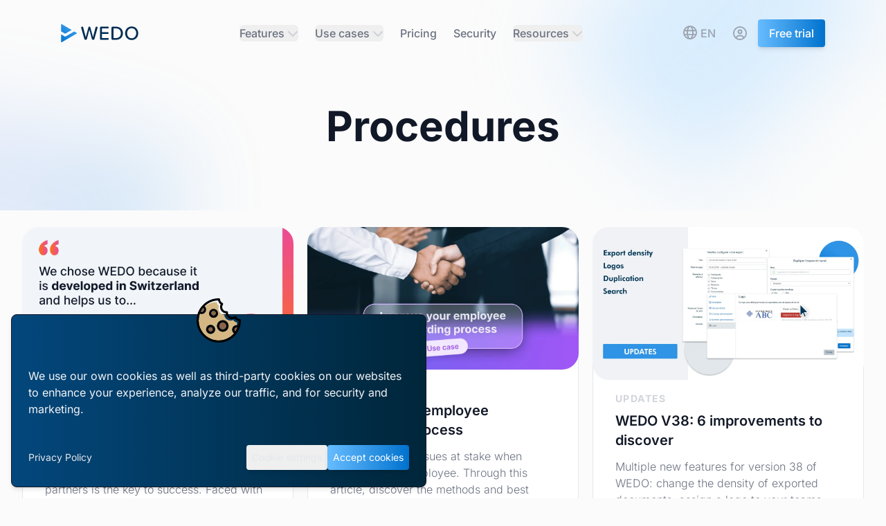

--- FILE ---
content_type: text/html; charset=utf-8
request_url: https://wedo.com/tag/procedures-2
body_size: 77206
content:
<!DOCTYPE html><html class="bg-cream" lang="en"><head><meta charSet="utf-8"/><meta name="viewport" content="width=device-width"/><link rel="shortcut icon" href="/icon.svg"/><link rel="alternate" hrefLang="en" href="https://wedo.com/tag/procedures-2"/><link rel="alternate" hrefLang="fr" href="https://wedo.com/fr/tag/procedures"/><link rel="alternate" hrefLang="de" href="https://wedo.com/de/tag/prozeduren"/><link rel="canonical" href="https://wedo.com/tag/procedures-2"/><title>WEDO | Procedures – Tags</title><meta property="og:title" content="WEDO | Procedures – Tags"/><meta name="twitter:title" content="WEDO | Procedures – Tags"/><meta property="og:image" content="https://wedo.com/api/og?data=[base64]"/><meta name="twitter:image" content="https://wedo.com/api/og?data=[base64]"/><meta name="image" content="https://wedo.com/api/og?data=[base64]"/><meta name="twitter:card" content="summary_large_image"/><meta name="next-head-count" content="14"/><link data-next-font="" rel="preconnect" href="/" crossorigin="anonymous"/><link rel="preload" href="/_next/static/css/74a373a7417a9f7f.css" as="style"/><link rel="stylesheet" href="/_next/static/css/74a373a7417a9f7f.css" data-n-g=""/><noscript data-n-css=""></noscript><script defer="" nomodule="" src="/_next/static/chunks/polyfills-42372ed130431b0a.js"></script><script src="/_next/static/chunks/webpack-e81585bb9a6b8f4d.js" defer=""></script><script src="/_next/static/chunks/framework-840cff9d6bb95703.js" defer=""></script><script src="/_next/static/chunks/main-797253c6dcbce5f6.js" defer=""></script><script src="/_next/static/chunks/pages/_app-d6e15eeb5397c4f5.js" defer=""></script><script src="/_next/static/chunks/c46d6b60-652da4ab19513b69.js" defer=""></script><script src="/_next/static/chunks/7dcf9772-d8970965a3190323.js" defer=""></script><script src="/_next/static/chunks/4db5f4ac-3c303f3bf1175acb.js" defer=""></script><script src="/_next/static/chunks/2cca2479-182a14a53d5b9edc.js" defer=""></script><script src="/_next/static/chunks/5c0b189e-0f813602090c6f37.js" defer=""></script><script src="/_next/static/chunks/8144-a655c13f8b1619ca.js" defer=""></script><script src="/_next/static/chunks/1603-8789a5ba6c5659b1.js" defer=""></script><script src="/_next/static/chunks/490-a3c26bde397d5de5.js" defer=""></script><script src="/_next/static/chunks/5063-ea5d8c62e276bf13.js" defer=""></script><script src="/_next/static/chunks/464-93cd30c52494fc97.js" defer=""></script><script src="/_next/static/chunks/pages/tag/%5Bslug%5D-481bf1037a4fc11f.js" defer=""></script><script src="/_next/static/jKUO_7KjHvrnM3YB9cBWD/_buildManifest.js" defer=""></script><script src="/_next/static/jKUO_7KjHvrnM3YB9cBWD/_ssgManifest.js" defer=""></script></head><body><div id="__next"><main class="flex min-h-screen flex-col bg-cream"><div class="sticky top-3 z-50 mx-auto w-full max-w-6xl print:hidden" data-headlessui-state=""><div class="pointer-events-none absolute inset-0 z-20 mx-auto max-w-6xl" aria-hidden="true"></div><div class="relative z-30"><div class="mx-auto flex max-w-6xl items-center justify-between px-4 py-5 sm:px-6 sm:py-4 lg:justify-start"><div><a class="flex w-20 md:w-28" href="/"><span class="sr-only">WEDO</span><img alt="WEDO logo" loading="lazy" width="20" height="50" decoding="async" data-nimg="1" class="h-5 w-auto md:h-8" style="color:transparent" src="/wedo-logo.svg"/></a></div><div class="-my-2 -mr-2 flex gap-2 lg:hidden"><a href="/signup" class="whitespace-nowrap inline-flex items-center justify-center rounded border-none focus:outline-none transition ease-in-out duration-300 px-4 py-2 text-base font-medium shadow-md no-underline bg-gradient-to-r from-blue-300 to-blue-500 text-white hover:transition-colors hover:bg-purple-blue-gradient">Free trial</a><a href="https://login.wedo.swiss" class="whitespace-nowrap inline-flex items-center justify-center rounded border-none focus:outline-none transition ease-in-out duration-300 px-4 py-2 text-base font-medium whitespace-nowrap !px-2"><svg aria-hidden="true" focusable="false" data-prefix="far" data-icon="circle-user" class="svg-inline--fa fa-circle-user h-6 w-6 text-gray-400 lg:hidden" role="img" xmlns="http://www.w3.org/2000/svg" viewBox="0 0 512 512"><path fill="currentColor" d="M406.5 399.6C387.4 352.9 341.5 320 288 320l-64 0c-53.5 0-99.4 32.9-118.5 79.6C69.9 362.2 48 311.7 48 256C48 141.1 141.1 48 256 48s208 93.1 208 208c0 55.7-21.9 106.2-57.5 143.6zm-40.1 32.7C334.4 452.4 296.6 464 256 464s-78.4-11.6-110.5-31.7c7.3-36.7 39.7-64.3 78.5-64.3l64 0c38.8 0 71.2 27.6 78.5 64.3zM256 512A256 256 0 1 0 256 0a256 256 0 1 0 0 512zm0-272a40 40 0 1 1 0-80 40 40 0 1 1 0 80zm-88-40a88 88 0 1 0 176 0 88 88 0 1 0 -176 0z"></path></svg><span class="hidden lg:inline">Sign in</span></a><button class="inline-flex items-center justify-center rounded-md pr-2 text-gray-400 hover:bg-gray-100 hover:text-gray-500 focus:outline-none focus:ring-2 focus:ring-inset focus:ring-blue-500" type="button" aria-expanded="false" data-headlessui-state=""><span class="sr-only">Open menu</span><svg aria-hidden="true" focusable="false" data-prefix="fas" data-icon="bars" class="svg-inline--fa fa-bars h-6 w-6" role="img" xmlns="http://www.w3.org/2000/svg" viewBox="0 0 448 512"><path fill="currentColor" d="M0 96C0 78.3 14.3 64 32 64l384 0c17.7 0 32 14.3 32 32s-14.3 32-32 32L32 128C14.3 128 0 113.7 0 96zM0 256c0-17.7 14.3-32 32-32l384 0c17.7 0 32 14.3 32 32s-14.3 32-32 32L32 288c-17.7 0-32-14.3-32-32zM448 416c0 17.7-14.3 32-32 32L32 448c-17.7 0-32-14.3-32-32s14.3-32 32-32l384 0c17.7 0 32 14.3 32 32z"></path></svg></button></div><div class="hidden lg:flex lg:flex-1 lg:items-center lg:justify-between"><nav class="mx-auto flex space-x-6"><div data-headlessui-state=""><button class="text-gray-500 group inline-flex items-center rounded-md text-base font-medium hover:text-gray-900 focus:outline-none" type="button" aria-expanded="false" data-headlessui-state=""><span>Features</span><svg aria-hidden="true" focusable="false" data-prefix="fad" data-icon="chevron-down" class="svg-inline--fa fa-chevron-down text-gray-400 ml-1 h-4 w-4 group-hover:text-gray-500" role="img" xmlns="http://www.w3.org/2000/svg" viewBox="0 0 512 512"><g class="fa-duotone-group"><path class="fa-secondary" fill="currentColor" d="M278.6 406.6c-12.5 12.5-32.8 12.5-45.3 0l-192-192c-12.5-12.5-12.5-32.8 0-45.3s32.8-12.5 45.3 0L256 338.7 425.4 169.4c12.5-12.5 32.8-12.5 45.3 0s12.5 32.8 0 45.3l-192 192z"></path><path class="fa-primary" fill="currentColor" d=""></path></g></svg></button></div><span hidden="" style="position:fixed;top:1px;left:1px;width:1px;height:0;padding:0;margin:-1px;overflow:hidden;clip:rect(0, 0, 0, 0);white-space:nowrap;border-width:0;display:none"></span><div data-headlessui-state=""><button class="text-gray-500 group inline-flex items-center rounded-md text-base font-medium hover:text-gray-900 focus:outline-none" type="button" aria-expanded="false" data-headlessui-state=""><span>Use cases</span><svg aria-hidden="true" focusable="false" data-prefix="fad" data-icon="chevron-down" class="svg-inline--fa fa-chevron-down text-gray-400 ml-1 h-4 w-4 group-hover:text-gray-500" role="img" xmlns="http://www.w3.org/2000/svg" viewBox="0 0 512 512"><g class="fa-duotone-group"><path class="fa-secondary" fill="currentColor" d="M278.6 406.6c-12.5 12.5-32.8 12.5-45.3 0l-192-192c-12.5-12.5-12.5-32.8 0-45.3s32.8-12.5 45.3 0L256 338.7 425.4 169.4c12.5-12.5 32.8-12.5 45.3 0s12.5 32.8 0 45.3l-192 192z"></path><path class="fa-primary" fill="currentColor" d=""></path></g></svg></button></div><span hidden="" style="position:fixed;top:1px;left:1px;width:1px;height:0;padding:0;margin:-1px;overflow:hidden;clip:rect(0, 0, 0, 0);white-space:nowrap;border-width:0;display:none"></span><a class="text-base font-medium text-gray-500 hover:text-gray-900" href="/pricing">Pricing</a><a class="text-base font-medium text-gray-500 hover:text-gray-900" href="/security">Security</a><div data-headlessui-state=""><button class="text-gray-500 group inline-flex items-center rounded-md text-base font-medium hover:text-gray-900 focus:outline-none" type="button" aria-expanded="false" data-headlessui-state=""><span>Resources</span><svg aria-hidden="true" focusable="false" data-prefix="fad" data-icon="chevron-down" class="svg-inline--fa fa-chevron-down text-gray-400 ml-1 h-4 w-4 group-hover:text-gray-500" role="img" xmlns="http://www.w3.org/2000/svg" viewBox="0 0 512 512"><g class="fa-duotone-group"><path class="fa-secondary" fill="currentColor" d="M278.6 406.6c-12.5 12.5-32.8 12.5-45.3 0l-192-192c-12.5-12.5-12.5-32.8 0-45.3s32.8-12.5 45.3 0L256 338.7 425.4 169.4c12.5-12.5 32.8-12.5 45.3 0s12.5 32.8 0 45.3l-192 192z"></path><path class="fa-primary" fill="currentColor" d=""></path></g></svg></button></div><span hidden="" style="position:fixed;top:1px;left:1px;width:1px;height:0;padding:0;margin:-1px;overflow:hidden;clip:rect(0, 0, 0, 0);white-space:nowrap;border-width:0;display:none"></span></nav><span hidden="" style="position:fixed;top:1px;left:1px;width:1px;height:0;padding:0;margin:-1px;overflow:hidden;clip:rect(0, 0, 0, 0);white-space:nowrap;border-width:0;display:none"></span><div class="group relative pr-2"><div class="pointer-events-none absolute left-0 top-0.5 flex items-center pr-0.5"><svg aria-hidden="true" focusable="false" data-prefix="far" data-icon="globe" class="svg-inline--fa fa-globe h-5 w-5 text-gray-400 transition-colors group-hover:text-gray-800" role="img" xmlns="http://www.w3.org/2000/svg" viewBox="0 0 512 512"><path fill="currentColor" d="M256 464c7.4 0 27-7.2 47.6-48.4c8.8-17.7 16.4-39.2 22-63.6l-139.2 0c5.6 24.4 13.2 45.9 22 63.6C229 456.8 248.6 464 256 464zM178.5 304l155 0c1.6-15.3 2.5-31.4 2.5-48s-.9-32.7-2.5-48l-155 0c-1.6 15.3-2.5 31.4-2.5 48s.9 32.7 2.5 48zm7.9-144l139.2 0c-5.6-24.4-13.2-45.9-22-63.6C283 55.2 263.4 48 256 48s-27 7.2-47.6 48.4c-8.8 17.7-16.4 39.2-22 63.6zm195.3 48c1.5 15.5 2.2 31.6 2.2 48s-.8 32.5-2.2 48l76.7 0c3.6-15.4 5.6-31.5 5.6-48s-1.9-32.6-5.6-48l-76.7 0zm58.8-48c-21.4-41.1-56.1-74.1-98.4-93.4c14.1 25.6 25.3 57.5 32.6 93.4l65.9 0zm-303.3 0c7.3-35.9 18.5-67.7 32.6-93.4c-42.3 19.3-77 52.3-98.4 93.4l65.9 0zM53.6 208c-3.6 15.4-5.6 31.5-5.6 48s1.9 32.6 5.6 48l76.7 0c-1.5-15.5-2.2-31.6-2.2-48s.8-32.5 2.2-48l-76.7 0zM342.1 445.4c42.3-19.3 77-52.3 98.4-93.4l-65.9 0c-7.3 35.9-18.5 67.7-32.6 93.4zm-172.2 0c-14.1-25.6-25.3-57.5-32.6-93.4l-65.9 0c21.4 41.1 56.1 74.1 98.4 93.4zM256 512A256 256 0 1 1 256 0a256 256 0 1 1 0 512z"></path></svg></div><select title="Choose your preferred language" aria-label="Choose your preferred language" class="block w-full cursor-pointer appearance-none border border-transparent bg-transparent bg-none p-0 pl-6 text-base font-medium text-gray-400 transition-colors focus:border-transparent focus:outline-transparent focus:ring-transparent group-hover:text-gray-800 sm:text-base"><option value="en" selected="">EN</option><option value="fr">FR</option><option value="de">DE</option></select></div><div class="flex items-center gap-2" title="Sign in"><a href="https://login.wedo.swiss" class="whitespace-nowrap inline-flex items-center justify-center rounded border-none focus:outline-none transition ease-in-out duration-300 px-4 py-2 text-base font-medium whitespace-nowrap"><svg aria-hidden="true" focusable="false" data-prefix="far" data-icon="circle-user" class="svg-inline--fa fa-circle-user h-5 w-5 text-gray-400 transition-colors duration-200 ease-in-out hover:text-gray-700" role="img" xmlns="http://www.w3.org/2000/svg" viewBox="0 0 512 512"><path fill="currentColor" d="M406.5 399.6C387.4 352.9 341.5 320 288 320l-64 0c-53.5 0-99.4 32.9-118.5 79.6C69.9 362.2 48 311.7 48 256C48 141.1 141.1 48 256 48s208 93.1 208 208c0 55.7-21.9 106.2-57.5 143.6zm-40.1 32.7C334.4 452.4 296.6 464 256 464s-78.4-11.6-110.5-31.7c7.3-36.7 39.7-64.3 78.5-64.3l64 0c38.8 0 71.2 27.6 78.5 64.3zM256 512A256 256 0 1 0 256 0a256 256 0 1 0 0 512zm0-272a40 40 0 1 1 0-80 40 40 0 1 1 0 80zm-88-40a88 88 0 1 0 176 0 88 88 0 1 0 -176 0z"></path></svg></a><a href="/signup" class="whitespace-nowrap inline-flex items-center justify-center rounded border-none focus:outline-none transition ease-in-out duration-300 px-4 py-2 text-base font-medium shadow-md no-underline bg-gradient-to-r from-blue-300 to-blue-500 text-white hover:transition-colors hover:bg-purple-blue-gradient">Free trial</a></div></div></div></div></div><span hidden="" style="position:fixed;top:1px;left:1px;width:1px;height:0;padding:0;margin:-1px;overflow:hidden;clip:rect(0, 0, 0, 0);white-space:nowrap;border-width:0;display:none"></span><div class="isolate bg-cream py-20"><div class="absolute right-0 top-0 -z-10 h-96 w-72 rotate-45 transform bg-blue-200 opacity-60 blur-3xl" style="transform-origin:top right"></div><div class="absolute -left-96 -z-10 h-52 w-1/2 rotate-12 bg-gradient-to-r from-purple-300 to-blue-400 opacity-20 blur-3xl"></div><div class="mx-auto max-w-7xl px-6 lg:px-8"><div class="mx-auto max-w-3xl text-center"><h1 class="bg-clip-text pb-3 text-4xl font-bold text-gray-900 sm:text-5xl lg:text-6xl">Procedures</h1></div></div></div><div class="relative bg-cream px-4 sm:px-6 lg:px-8 lg:pb-6"><div class="relative mx-auto max-w-7xl"><div class="mx-auto grid max-w-lg gap-5 py-6 lg:max-w-none lg:grid-cols-3"><div><a class="flex h-full flex-col" href="/blog/architectural-firms-the-challenge-of-multidisciplinary-projects"><div class="z-10 flex-shrink-0"><img alt="Testimonial from Marc Schulz, Certified Architect FH/STV and Evaluation Expert at GVZ, emphasizing that they chose WEDO because the software is developed in Switzerland and helps them" loading="lazy" width="1200" height="630" decoding="async" data-nimg="1" class="w-full overflow-hidden rounded-3xl object-cover" style="color:transparent" srcSet="/_next/image?url=https%3A%2F%2Fwedo-assets.sos-ch-gva-2.exo.io%2Fmarc_schulz_en_d70e8b7499.png&amp;w=1200&amp;q=75 1x, /_next/image?url=https%3A%2F%2Fwedo-assets.sos-ch-gva-2.exo.io%2Fmarc_schulz_en_d70e8b7499.png&amp;w=3840&amp;q=75 2x" src="/_next/image?url=https%3A%2F%2Fwedo-assets.sos-ch-gva-2.exo.io%2Fmarc_schulz_en_d70e8b7499.png&amp;w=3840&amp;q=75"/></div><div class="relative -top-12 -mb-12 flex flex-1 flex-col justify-between overflow-hidden rounded-3xl border border-gray-200 bg-white p-8 pt-16"><div class="flex-1"><p class="mb-2 text-sm font-bold uppercase tracking-widest text-gray-300">Testimonials</p><p class="text-xl font-semibold text-gray-900 hover:text-gray-600">Architectural firms: the challenge of multidisciplinary projects</p><p class="mt-3 text-base font-light text-gray-500 hover:text-gray-700">In the world of architecture, effective collaboration between various project partners is the key to success. Faced with these challenges, the architectural firm Sarch found WEDO the ideal solution for optimizing its project management. </p></div><div class="mt-6 flex items-center"><div class="flex-shrink-0"><span class="sr-only">Mathilde Sudan</span><img alt="Mathilde Sudan" loading="lazy" width="1200" height="1200" decoding="async" data-nimg="1" class="h-10 w-10 rounded-full" style="color:transparent" srcSet="/_next/image?url=https%3A%2F%2Fwedo-assets.sos-ch-gva-2.exo.io%2Fmathilde_dc36099330.png&amp;w=1200&amp;q=75 1x, /_next/image?url=https%3A%2F%2Fwedo-assets.sos-ch-gva-2.exo.io%2Fmathilde_dc36099330.png&amp;w=3840&amp;q=75 2x" src="/_next/image?url=https%3A%2F%2Fwedo-assets.sos-ch-gva-2.exo.io%2Fmathilde_dc36099330.png&amp;w=3840&amp;q=75"/></div><div class="ml-3"><p class="text-sm font-medium text-gray-900">Mathilde Sudan</p><div class="flex space-x-1 text-sm font-light text-gray-500"><time dateTime="2024-03-25T00:00:00.000Z">25/03/2024</time><span aria-hidden="true">·</span><span>3<!-- --> <!-- -->min read</span></div></div></div></div></a></div><div><a class="flex h-full flex-col" href="/blog/improve-your-employee-onboarding-process"><div class="z-10 flex-shrink-0"><img alt="Two people shaking hands welcoming new team members, overlaid with the text “Improve your onboarding procedure for employees” and “Use case”" loading="lazy" width="1200" height="630" decoding="async" data-nimg="1" class="w-full overflow-hidden rounded-3xl object-cover" style="color:transparent" srcSet="/_next/image?url=https%3A%2F%2Fwedo-assets.sos-ch-gva-2.exo.io%2F12_improve_your_employee_onboarding_process_e61c4f98cb.png&amp;w=1200&amp;q=75 1x, /_next/image?url=https%3A%2F%2Fwedo-assets.sos-ch-gva-2.exo.io%2F12_improve_your_employee_onboarding_process_e61c4f98cb.png&amp;w=3840&amp;q=75 2x" src="/_next/image?url=https%3A%2F%2Fwedo-assets.sos-ch-gva-2.exo.io%2F12_improve_your_employee_onboarding_process_e61c4f98cb.png&amp;w=3840&amp;q=75"/></div><div class="relative -top-12 -mb-12 flex flex-1 flex-col justify-between overflow-hidden rounded-3xl border border-gray-200 bg-white p-8 pt-16"><div class="flex-1"><p class="mb-2 text-sm font-bold uppercase tracking-widest text-gray-300">Use cases</p><p class="text-xl font-semibold text-gray-900 hover:text-gray-600">Improve your employee onboarding process</p><p class="mt-3 text-base font-light text-gray-500 hover:text-gray-700">There are many issues at stake when welcoming an employee. Through this article, discover the methods and best practices that will help you integrate your new employees.</p></div><div class="mt-6 flex items-center"><div class="flex-shrink-0"><span class="sr-only">Mathilde Sudan</span><img alt="Mathilde Sudan" loading="lazy" width="1200" height="1200" decoding="async" data-nimg="1" class="h-10 w-10 rounded-full" style="color:transparent" srcSet="/_next/image?url=https%3A%2F%2Fwedo-assets.sos-ch-gva-2.exo.io%2Fmathilde_dc36099330.png&amp;w=1200&amp;q=75 1x, /_next/image?url=https%3A%2F%2Fwedo-assets.sos-ch-gva-2.exo.io%2Fmathilde_dc36099330.png&amp;w=3840&amp;q=75 2x" src="/_next/image?url=https%3A%2F%2Fwedo-assets.sos-ch-gva-2.exo.io%2Fmathilde_dc36099330.png&amp;w=3840&amp;q=75"/></div><div class="ml-3"><p class="text-sm font-medium text-gray-900">Mathilde Sudan</p><div class="flex space-x-1 text-sm font-light text-gray-500"><time dateTime="2019-11-05T00:00:00.000Z">05/11/2019</time><span aria-hidden="true">·</span><span>5<!-- --> <!-- -->min read</span></div></div></div></div></a></div><div><a class="flex h-full flex-col" href="/blog/wedo-v38-6-improvements-to-discover"><div class="z-10 flex-shrink-0"><img alt="2020-05-wedo-v38-6-improvements-to-discover" loading="lazy" width="1280" height="720" decoding="async" data-nimg="1" class="w-full overflow-hidden rounded-3xl object-cover" style="color:transparent" srcSet="/_next/image?url=https%3A%2F%2Fwedo-assets.sos-ch-gva-2.exo.io%2F2020_05_wedo_v38_6_improvements_to_discover_b1c37749f8.png&amp;w=1920&amp;q=75 1x, /_next/image?url=https%3A%2F%2Fwedo-assets.sos-ch-gva-2.exo.io%2F2020_05_wedo_v38_6_improvements_to_discover_b1c37749f8.png&amp;w=3840&amp;q=75 2x" src="/_next/image?url=https%3A%2F%2Fwedo-assets.sos-ch-gva-2.exo.io%2F2020_05_wedo_v38_6_improvements_to_discover_b1c37749f8.png&amp;w=3840&amp;q=75"/></div><div class="relative -top-12 -mb-12 flex flex-1 flex-col justify-between overflow-hidden rounded-3xl border border-gray-200 bg-white p-8 pt-16"><div class="flex-1"><p class="mb-2 text-sm font-bold uppercase tracking-widest text-gray-300">Updates</p><p class="text-xl font-semibold text-gray-900 hover:text-gray-600">WEDO V38: 6 improvements to discover</p><p class="mt-3 text-base font-light text-gray-500 hover:text-gray-700">Multiple new features for version 38 of WEDO: change the density of exported documents, assign a logo to your teams and workspaces, duplicate your checklist spaces and templates, and take advantage of the improvements made to the search tool. </p></div><div class="mt-6 flex items-center"><div class="flex-shrink-0"><span class="sr-only">Mathilde Sudan</span><img alt="Mathilde Sudan" loading="lazy" width="1200" height="1200" decoding="async" data-nimg="1" class="h-10 w-10 rounded-full" style="color:transparent" srcSet="/_next/image?url=https%3A%2F%2Fwedo-assets.sos-ch-gva-2.exo.io%2Fmathilde_dc36099330.png&amp;w=1200&amp;q=75 1x, /_next/image?url=https%3A%2F%2Fwedo-assets.sos-ch-gva-2.exo.io%2Fmathilde_dc36099330.png&amp;w=3840&amp;q=75 2x" src="/_next/image?url=https%3A%2F%2Fwedo-assets.sos-ch-gva-2.exo.io%2Fmathilde_dc36099330.png&amp;w=3840&amp;q=75"/></div><div class="ml-3"><p class="text-sm font-medium text-gray-900">Mathilde Sudan</p><div class="flex space-x-1 text-sm font-light text-gray-500"><time dateTime="2019-08-26T00:00:00.000Z">26/08/2019</time><span aria-hidden="true">·</span><span>2<!-- --> <!-- -->min read</span></div></div></div></div></a></div><div class="lg:col-span-3"><div class="relative mb-8 mt-8 items-center justify-between gap-12 rounded-2xl border bg-white px-8 py-8 pt-12 hover:bg-blue-100 hover:bg-gradient-to-br hover:from-white hover:from-50% hover:shadow-xl lg:flex lg:px-20 lg:pt-8 border-blue-200"><div class="absolute -top-10 lg:-left-6 lg:top-auto"><div class="border-blue-200 text-blue-300 shadow-blue-700/30 bg-white relative flex h-16 w-16 min-w-16 items-center justify-center rounded-2xl border shadow-lg"><svg aria-hidden="true" focusable="false" data-prefix="fad" data-icon="envelope-circle-check" class="svg-inline--fa fa-envelope-circle-check text-blue-500 text-3xl" role="img" xmlns="http://www.w3.org/2000/svg" viewBox="0 0 640 512"><g class="fa-duotone-group"><path class="fa-secondary" fill="currentColor" d="M0 112C0 85.5 21.5 64 48 64l416 0c26.5 0 48 21.5 48 48c0 15.1-7.1 29.3-19.2 38.4l-13.9 10.4c-66.6 6.4-122.4 50-146.3 109.8l-57.4 43c-11.4 8.5-27 8.5-38.4 0L19.2 150.4C7.1 141.3 0 127.1 0 112zm0 64L217.6 339.2c22.8 17.1 54 17.1 76.8 0l26.4-19.8c-.5 5.5-.8 11-.8 16.6c0 42.5 15.1 81.6 40.2 112L64 448c-35.3 0-64-28.7-64-64L0 176z"></path><path class="fa-primary" fill="currentColor" d="M496 480a144 144 0 1 0 0-288 144 144 0 1 0 0 288zm67.3-164.7l-72 72c-6.2 6.2-16.4 6.2-22.6 0l-40-40c-6.2-6.2-6.2-16.4 0-22.6s16.4-6.2 22.6 0L480 353.4l60.7-60.7c6.2-6.2 16.4-6.2 22.6 0s6.2 16.4 0 22.6z"></path></g></svg></div></div><div class="mb-6 lg:mb-0"><p class="prose prose-lg prose-blue text-lg font-normal leading-7 text-gray-600">Get the latest tips sent straight to your inbox</p></div><a href="/newsletter" class="whitespace-nowrap inline-flex items-center justify-center rounded border-none focus:outline-none transition ease-in-out duration-300 px-4 py-2 text-base font-medium shadow-md no-underline bg-gradient-to-r from-blue-300 to-blue-500 text-white hover:transition-colors hover:bg-purple-blue-gradient">Subscribe to the newsletter</a></div></div></div></div></div><div class="bg-gray-50 py-4 text-center"></div><div class="bg-gradient-to-r from-blue-300 to-blue-500 print:hidden"><div class="mx-auto max-w-7xl px-4 py-12 sm:px-6 lg:flex lg:items-center lg:justify-between lg:px-8 lg:py-16"><h2 class="text-3xl font-bold tracking-tight text-blue-900 sm:text-4xl"><span class="block">Ready to dive in?</span><span class="mt-1 block text-white">Start your free trial today.</span></h2><div class="mt-8 flex flex-col gap-3 sm:flex-row lg:mt-0 lg:flex-shrink-0"><a href="/demo" class="whitespace-nowrap inline-flex items-center justify-center rounded border-none focus:outline-none transition ease-in-out duration-300 px-8 py-3 text-xl font-medium border border-gray-200 bg-white text-gray-700 hover:text-gray-800 hover:bg-gradient-to-r hover:from-gray-50 hover:to-gray-200 shadow-md">Live demo</a><a href="/signup" class="whitespace-nowrap inline-flex items-center justify-center rounded border-none focus:outline-none transition ease-in-out duration-300 px-8 py-3 text-xl font-medium border border-blue-800 bg-blue-800 text-white hover:text-gray-200 hover:bg-blue-700 shadow-md">Get started</a></div></div></div><footer class="relative overflow-hidden bg-gray-900 print:hidden" aria-labelledby="footer-heading"><div class="absolute -right-32 bottom-40 h-96 w-72 rotate-45 transform bg-purple-400 opacity-30 blur-3xl"></div><div class="absolute -bottom-32 -left-32 h-96 w-72 rotate-45 transform bg-blue-400 opacity-30 blur-3xl"></div><div class="relative z-10 mx-auto max-w-7xl px-4 py-12 sm:px-6 lg:px-8 lg:py-16"><div class="mb-10 grid grid-cols-2 gap-8 md:grid-cols-3 xl:grid-cols-5"><div><h3 class="text-base font-medium text-white">Features</h3><ul role="list" class="mt-4 space-y-4"><li><a class="text-base text-gray-400 hover:text-white" href="/features">All features</a></li><li><a class="text-base text-gray-400 hover:text-white" href="/features/meetings">Meetings</a></li><li><a class="text-base text-gray-400 hover:text-white" href="/features/tasks">Tasks &amp; Checklists</a></li><li><a class="text-base text-gray-400 hover:text-white" href="/features/project-management">Project Management</a></li><li><a class="text-base text-gray-400 hover:text-white" href="/features/governance">Governance</a></li><li><a class="text-base text-gray-400 hover:text-white" href="/features/electronic-signatures">Signatures</a></li><li><a class="text-base text-gray-400 hover:text-white" href="/category/updates">Updates</a></li></ul></div><div class=""><h3 class="text-base font-medium text-white">Use cases</h3><ul role="list" class="mt-4 space-y-4"><li><a class="text-base text-gray-400 hover:text-white" href="/use-cases/team-meetings">Team Meetings</a></li><li><a class="text-base text-gray-400 hover:text-white" href="/use-cases/one-on-ones">One-on-Ones</a></li><li><a class="text-base text-gray-400 hover:text-white" href="/use-cases/executive-committees">Executive Committees</a></li><li><a class="text-base text-gray-400 hover:text-white" href="/use-cases/board-meetings">Board Meetings</a></li><li><a class="text-base text-gray-400 hover:text-white" href="/use-cases/remote-teams">Remote Teams</a></li><li><a class="text-base text-gray-400 hover:text-white" href="/use-cases/executive-assistant">Executive Assistant</a></li><li><a class="text-base text-gray-400 hover:text-white" href="/industries/sme">SMEs</a></li></ul></div><div class="mt-12 md:mt-0"><h3 class="text-base font-medium text-white">Resources</h3><ul role="list" class="mt-4 space-y-4"><li><a class="text-base text-gray-400 hover:text-white" href="/security">Security</a></li><li><a class="text-base text-gray-400 hover:text-white" href="/onboarding">Onboarding</a></li><li><a class="text-base text-gray-400 hover:text-white" href="/pricing">Pricing</a></li><li><a class="text-base text-gray-400 hover:text-white" href="/blog">Blog</a></li><li><a class="text-base text-gray-400 hover:text-white" href="/events">Events</a></li><li><a class="text-base text-gray-400 hover:text-white" href="https://help.wedo.com/en">Help center</a></li><li><a class="text-base text-gray-400 hover:text-white" href="/signature-legal-validity">Signature legal validity</a></li></ul></div><div class="mt-12 xl:mt-0"><h3 class="text-base font-medium text-white">Compare to</h3><ul role="list" class="mt-4 space-y-4"><li><a class="text-base text-gray-400 hover:text-white" href="/alternative/trello-vs-wedo">vs<span> Trello</span></a></li><li><a class="text-base text-gray-400 hover:text-white" href="/alternative/asana-vs-wedo">vs<span> Asana</span></a></li><li><a class="text-base text-gray-400 hover:text-white" href="/alternative/decisions-vs-wedo">vs<span> Decisions</span></a></li><li><a class="text-base text-gray-400 hover:text-white" href="/alternative/monday.com-vs-wedo">vs<span> Monday.com</span></a></li><li><a class="text-base text-gray-400 hover:text-white" href="/alternative/eseances-vs-wedo">vs<span> eSéances</span></a></li><li><a class="text-base text-gray-400 hover:text-white" href="/alternative/msteams-vs-wedo">vs<span> MS Teams</span></a></li><li><a class="text-base text-gray-400 hover:text-white" href="/alternative/msplanner-vs-wedo">vs<span> MS Planner</span></a></li><li><a class="text-base text-gray-400 hover:text-white" href="/alternative/onenote-vs-wedo">vs<span> OneNote</span></a></li></ul></div><div class="mt-12 xl:mt-0"><h3 class="text-base font-medium text-white">WEDO</h3><ul role="list" class="mt-4 space-y-4"><li><a class="text-base text-gray-400 hover:text-white" href="/about">About Us</a></li><li><a class="text-base text-gray-400 hover:text-white" href="/jobs">Jobs</a></li><li><a class="text-base text-gray-400 hover:text-white" href="/category/press">Press</a></li><li><a class="text-base text-gray-400 hover:text-white" href="/category/news">News</a></li><li><a class="text-base text-gray-400 hover:text-white" href="/contact">Contact</a></li></ul><h3 class="mb-4 mt-4 text-base font-medium text-white">Keep in touch</h3><div class="flex space-x-3"><a rel="external" target="_blank" class="text-gray-400 hover:text-gray-300" href="https://www.linkedin.com/company/wedoswiss"><span class="sr-only">LinkedIn</span><svg aria-hidden="true" focusable="false" data-prefix="fab" data-icon="linkedin" class="svg-inline--fa fa-linkedin h-6 w-6" role="img" xmlns="http://www.w3.org/2000/svg" viewBox="0 0 448 512"><path fill="currentColor" d="M416 32H31.9C14.3 32 0 46.5 0 64.3v383.4C0 465.5 14.3 480 31.9 480H416c17.6 0 32-14.5 32-32.3V64.3c0-17.8-14.4-32.3-32-32.3zM135.4 416H69V202.2h66.5V416zm-33.2-243c-21.3 0-38.5-17.3-38.5-38.5S80.9 96 102.2 96c21.2 0 38.5 17.3 38.5 38.5 0 21.3-17.2 38.5-38.5 38.5zm282.1 243h-66.4V312c0-24.8-.5-56.7-34.5-56.7-34.6 0-39.9 27-39.9 54.9V416h-66.4V202.2h63.7v29.2h.9c8.9-16.8 30.6-34.5 62.9-34.5 67.2 0 79.7 44.3 79.7 101.9V416z"></path></svg></a><a rel="external" target="_blank" class="text-gray-400 hover:text-gray-300" href="https://www.facebook.com/wedoswiss/"><span class="sr-only">Facebook</span><svg aria-hidden="true" focusable="false" data-prefix="fab" data-icon="facebook" class="svg-inline--fa fa-facebook h-6 w-6" role="img" xmlns="http://www.w3.org/2000/svg" viewBox="0 0 512 512"><path fill="currentColor" d="M512 256C512 114.6 397.4 0 256 0S0 114.6 0 256C0 376 82.7 476.8 194.2 504.5V334.2H141.4V256h52.8V222.3c0-87.1 39.4-127.5 125-127.5c16.2 0 44.2 3.2 55.7 6.4V172c-6-.6-16.5-1-29.6-1c-42 0-58.2 15.9-58.2 57.2V256h83.6l-14.4 78.2H287V510.1C413.8 494.8 512 386.9 512 256h0z"></path></svg></a><a rel="external" target="_blank" class="text-gray-400 hover:text-gray-300" href="https://www.instagram.com/wedoswiss/"><span class="sr-only">Instagram</span><svg aria-hidden="true" focusable="false" data-prefix="fab" data-icon="instagram" class="svg-inline--fa fa-instagram h-6 w-6" role="img" xmlns="http://www.w3.org/2000/svg" viewBox="0 0 448 512"><path fill="currentColor" d="M224.1 141c-63.6 0-114.9 51.3-114.9 114.9s51.3 114.9 114.9 114.9S339 319.5 339 255.9 287.7 141 224.1 141zm0 189.6c-41.1 0-74.7-33.5-74.7-74.7s33.5-74.7 74.7-74.7 74.7 33.5 74.7 74.7-33.6 74.7-74.7 74.7zm146.4-194.3c0 14.9-12 26.8-26.8 26.8-14.9 0-26.8-12-26.8-26.8s12-26.8 26.8-26.8 26.8 12 26.8 26.8zm76.1 27.2c-1.7-35.9-9.9-67.7-36.2-93.9-26.2-26.2-58-34.4-93.9-36.2-37-2.1-147.9-2.1-184.9 0-35.8 1.7-67.6 9.9-93.9 36.1s-34.4 58-36.2 93.9c-2.1 37-2.1 147.9 0 184.9 1.7 35.9 9.9 67.7 36.2 93.9s58 34.4 93.9 36.2c37 2.1 147.9 2.1 184.9 0 35.9-1.7 67.7-9.9 93.9-36.2 26.2-26.2 34.4-58 36.2-93.9 2.1-37 2.1-147.8 0-184.8zM398.8 388c-7.8 19.6-22.9 34.7-42.6 42.6-29.5 11.7-99.5 9-132.1 9s-102.7 2.6-132.1-9c-19.6-7.8-34.7-22.9-42.6-42.6-11.7-29.5-9-99.5-9-132.1s-2.6-102.7 9-132.1c7.8-19.6 22.9-34.7 42.6-42.6 29.5-11.7 99.5-9 132.1-9s102.7-2.6 132.1 9c19.6 7.8 34.7 22.9 42.6 42.6 11.7 29.5 9 99.5 9 132.1s2.7 102.7-9 132.1z"></path></svg></a><a rel="external" target="_blank" class="text-gray-400 hover:text-gray-300" href="https://twitter.com/wedoswiss"><span class="sr-only">Twitter</span><svg aria-hidden="true" focusable="false" data-prefix="fab" data-icon="x-twitter" class="svg-inline--fa fa-x-twitter h-6 w-6" role="img" xmlns="http://www.w3.org/2000/svg" viewBox="0 0 512 512"><path fill="currentColor" d="M389.2 48h70.6L305.6 224.2 487 464H345L233.7 318.6 106.5 464H35.8L200.7 275.5 26.8 48H172.4L272.9 180.9 389.2 48zM364.4 421.8h39.1L151.1 88h-42L364.4 421.8z"></path></svg></a><a rel="external" target="_blank" class="text-gray-400 hover:text-gray-300" href="https://www.youtube.com/channel/UCUL9bTsch6P0XdpMAf8IUpQ"><span class="sr-only">Youtube</span><svg aria-hidden="true" focusable="false" data-prefix="fab" data-icon="youtube" class="svg-inline--fa fa-youtube h-6 w-6" role="img" xmlns="http://www.w3.org/2000/svg" viewBox="0 0 576 512"><path fill="currentColor" d="M549.655 124.083c-6.281-23.65-24.787-42.276-48.284-48.597C458.781 64 288 64 288 64S117.22 64 74.629 75.486c-23.497 6.322-42.003 24.947-48.284 48.597-11.412 42.867-11.412 132.305-11.412 132.305s0 89.438 11.412 132.305c6.281 23.65 24.787 41.5 48.284 47.821C117.22 448 288 448 288 448s170.78 0 213.371-11.486c23.497-6.321 42.003-24.171 48.284-47.821 11.412-42.867 11.412-132.305 11.412-132.305s0-89.438-11.412-132.305zm-317.51 213.508V175.185l142.739 81.205-142.739 81.201z"></path></svg></a></div></div></div><div class="mt-8 flex flex-col items-center gap-8 border-t border-gray-700 pt-8 md:flex-row md:justify-between"><img alt="Company logo" loading="lazy" width="200" height="200" decoding="async" data-nimg="1" style="color:transparent" srcSet="/_next/image?url=%2Flogo.svg&amp;w=256&amp;q=75 1x, /_next/image?url=%2Flogo.svg&amp;w=640&amp;q=75 2x" src="/_next/image?url=%2Flogo.svg&amp;w=640&amp;q=75"/></div><div class="mt-8 flex flex-col justify-between gap-8 md:flex-row"><nav class="flex flex-wrap justify-center gap-x-8 gap-y-2" aria-label="Footer"><div><a class="text-base text-gray-400 hover:text-white" href="/terms">Terms of Service</a></div><div><a class="text-base text-gray-400 hover:text-white" href="/privacy">Privacy Policy</a></div><div><a class="text-base text-gray-400 hover:text-white" href="/sla">SLA</a></div><div><a class="text-base text-gray-400 hover:text-white" href="/dpa">DPA</a></div><div><a class="text-base text-gray-400 hover:text-white" href="/imprint">Imprint</a></div><div><a class="text-base text-gray-400 hover:text-white" href="https://status.wedo.com/">Status page</a></div></nav><div class="text-center"><a class="text-base text-gray-400 hover:text-white" href="/newsletter">Subscribe to our newsletter</a></div></div><div class="mt-8 flex flex-col items-center gap-8 border-t border-gray-700 pt-8 md:flex-row md:justify-between"><p class="flex items-center gap-2 font-bold text-gray-400"><svg width="18" height="18" viewBox="0 0 32 32" xmlns="http://www.w3.org/2000/svg"><path d="M0 0h32v32H0z" fill="#da291c"></path><path d="M13 6h6v7h7v6h-7v7h-6v-7H6v-6h7z" fill="#fff"></path></svg> <!-- -->Made and hosted in Switzerland</p></div></div></footer></main></div><script id="__NEXT_DATA__" type="application/json">{"props":{"pageProps":{"page":{"id":60,"createdAt":"2024-11-19T14:55:20.290Z","updatedAt":"2024-11-19T14:56:53.034Z","locale":"en","slug":"tag","documentId":"rhw188gas2foqe28glpm0rke","publishedAt":"2025-09-30T02:09:32.719Z","seo":{"metaTitle":"Procedures – Tags"},"testimonials":null},"articles":[{"publicationDate":"2024-03-25","id":30743,"title":"Architectural firms: the challenge of multidisciplinary projects","description":"In the world of architecture, effective collaboration between various project partners is the key to success. Faced with these challenges, the architectural firm Sarch found WEDO the ideal solution for optimizing its project management. ","content":"![software architecture project management](https://wedo-assets.sos-ch-gva-2.exo.io/i_Stock_1508581187_d1d980cddf.jpg)\n\n## Architecture: collaboration at the heart of success\n\nIn the world of architecture, effective collaboration between various project partners is the key to success. Architectural firms face several major challenges in terms of project management, collaboration and communication, mainly due to the complexity and multidisciplinary nature of their projects. \n\n**1. Coordination of the various parties involved:** Architectural projects involve many players, such as engineers, contractors, suppliers, and customers. Effective coordination between these parties is essential to meet deadlines and budgets.\n**2. Change management:** Architectural projects are subject to constant change. Managing these changes effectively without disrupting the overall workflow or deadlines can be a real challenge.\n**3. Communication and information sharing:** Clear communication and effective information sharing are crucial. Misunderstandings or delays in transmitting information can lead to costly errors.\n**4. On time and on budget:** Projects often have to be completed to tight deadlines and with limited budgets. Efficient management of time and resources is therefore a constant challenge.\n**5. Document management:** The quantity of documents generated (drawings, specifications, contracts, etc.) is considerable, and managing them can become a headache, especially to ensure they are up-to-date and accessible to all stakeholders.\n**6. Managing customer expectations:** Understanding and meeting customer expectations, while managing technical and budgetary constraints, is essential to project success.\n\nThese challenges call for innovative solutions and adapted tools to facilitate project management, collaboration, and communication within architecture firms. The ability to overcome these obstacles determines the quality of the final work and customer satisfaction. \n\n## Case study: Sarch architects in Zürich\n\nFaced with these challenges, the architectural firm [Sarch](https://www.s-arch.ch/) found WEDO the ideal solution for optimizing its project management. We immerse ourselves in the day-to-day work of Marc Schulz and his team, who use WEDO to manage the complex coordination inherent in the realization of architectural projects.\n\n![Marc Schulz, Architect](https://wedo-assets.sos-ch-gva-2.exo.io/Architecture_en_9f63f6de9a.png)\n\n\n### Why did you choose WEDO and what other solutions did you consider?\n\nWe chose WEDO because it's developed and hosted in Switzerland. Previously, we had considered other solutions such as Meetingbooster and iMeetingX, but in the end, WEDO's local solution convinced us.\n\n### What challenges were you looking to overcome with the integration of WEDO?\n\nThe biggest challenge in our workflow was to have an overview of tasks in all meetings and to involve all participants. WEDO proved to be the solution for this, as it enables us to manage all tasks centrally and assign them to the relevant participants.\n\nThe features we like best about WEDO are the ability to import tasks from previous protocols and assign them to participants. We've even used the API and webhook to transfer tasks directly into our central CRM software.\n\n### What major improvements have you seen in terms of processes, collaboration and productivity since integrating WEDO?\n\nThe use of WEDO has had a positive impact on the efficiency and productivity of our work processes, particularly for the rapid drafting of meeting minutes.\n\nWEDO has improved our working methods by enabling better collaboration and encouraging participants to complete their tasks via the platform.\n\nAlthough we have no concrete figures or metrics to demonstrate WEDO's impact, we mainly use the platform for file notes and meeting minutes. The PDF export function is particularly useful for participants who prefer to read the minutes offline.\n\nOverall, we would recommend WEDO to other companies or professionals in our industry, as it offers an effective way of keeping track of tasks, outstanding issues and decisions in minutes.\n\n### How do you interact with your partners in WEDO?\n\nWEDO enables us to integrate our partners into our project monitoring and to interact directly with them. Companies and outsiders have reacted positively to WEDO, even if some were skeptical about web-based solutions. Collaboration is easy and centralized in one place.\n\n![Swiss hosted software](https://wedo-assets.sos-ch-gva-2.exo.io/Architecture3_946d4abea3.png)\n\n\n## How can WEDO improve architectural project management?\n\n**Meeting management:** Prepare meetings as a team, take minutes in real time and track the tasks assigned to your colleagues.\n\n**Task management:** Create workspaces for your projects, departments and teams, then share tasks with colleagues and partners.\n\n**Recurring procedures:** Save templates for your proceedings then follow the progress of your checklists in real time.\n\n**Project management:** Create project workspaces, organize meetings, assign tasks and share files with project members.\n\n\n[Discover all WEDO features](https://wedo.com/features)","slug":"architectural-firms-the-challenge-of-multidisciplinary-projects","createdAt":"2024-03-25T09:06:18.715Z","updatedAt":"2025-06-03T06:32:55.289Z","publishedAt":"2024-03-25T09:26:40.279Z","locale":"en","documentId":"hcfm11nivbawtly8lc4c83g4","image":{"id":6287,"name":"marc-schulz-en.png","alternativeText":"Testimonial from Marc Schulz, Certified Architect FH/STV and Evaluation Expert at GVZ, emphasizing that they chose WEDO because the software is developed in Switzerland and helps them","caption":null,"width":1200,"height":630,"formats":{"thumbnail":{"name":"thumbnail_marc-schulz-en.png","hash":"thumbnail_marc_schulz_en_d70e8b7499","ext":".png","mime":"image/png","path":null,"width":245,"height":129,"size":20.5,"sizeInBytes":20496,"url":"https://wedo-assets.sos-ch-gva-2.exo.io/thumbnail_marc_schulz_en_d70e8b7499.png"},"small":{"name":"small_marc-schulz-en.png","hash":"small_marc_schulz_en_d70e8b7499","ext":".png","mime":"image/png","path":null,"width":500,"height":263,"size":57.98,"sizeInBytes":57982,"url":"https://wedo-assets.sos-ch-gva-2.exo.io/small_marc_schulz_en_d70e8b7499.png"},"medium":{"name":"medium_marc-schulz-en.png","hash":"medium_marc_schulz_en_d70e8b7499","ext":".png","mime":"image/png","path":null,"width":750,"height":394,"size":106.63,"sizeInBytes":106629,"url":"https://wedo-assets.sos-ch-gva-2.exo.io/medium_marc_schulz_en_d70e8b7499.png"},"large":{"name":"large_marc-schulz-en.png","hash":"large_marc_schulz_en_d70e8b7499","ext":".png","mime":"image/png","path":null,"width":1000,"height":525,"size":163.45,"sizeInBytes":163453,"url":"https://wedo-assets.sos-ch-gva-2.exo.io/large_marc_schulz_en_d70e8b7499.png"}},"hash":"marc_schulz_en_d70e8b7499","ext":".png","mime":"image/png","size":33.4,"url":"https://wedo-assets.sos-ch-gva-2.exo.io/marc_schulz_en_d70e8b7499.png","previewUrl":null,"provider":"aws-s3","provider_metadata":null,"createdAt":"2025-06-03T06:30:55.475Z","updatedAt":"2025-06-04T08:12:00.288Z","documentId":"phe4m2o1ydx30ze8ac0nm9fx","publishedAt":"2025-09-30T02:09:32.623Z"},"tags":[{"id":608,"name":"Collaborate","slug":"collaborate","createdAt":"2022-10-17T13:55:28.731Z","updatedAt":"2022-10-17T13:55:28.731Z","locale":"en","documentId":"avkg3wgwtk762585ahbmtynz","publishedAt":"2025-09-30T02:09:32.725Z"},{"id":610,"name":"Communication","slug":"communication-2","createdAt":"2022-10-17T13:55:28.731Z","updatedAt":"2022-10-17T13:55:28.731Z","locale":"en","documentId":"jusx5wi5ks0uyylhxm6b23s2","publishedAt":"2025-09-30T02:09:32.725Z"},{"id":619,"name":"Information transmission","slug":"information-transmission","createdAt":"2022-10-17T13:55:28.734Z","updatedAt":"2022-10-17T13:55:28.734Z","locale":"en","documentId":"tdanxmhe021jsqeybmrs4xdx","publishedAt":"2025-09-30T02:09:32.725Z"},{"id":615,"name":"Due dates","slug":"due-dates","createdAt":"2022-10-17T13:55:28.733Z","updatedAt":"2022-10-17T13:55:28.733Z","locale":"en","documentId":"actbvh9y8xbm0xu4j18df78j","publishedAt":"2025-09-30T02:09:32.725Z"},{"id":627,"name":"Procedures","slug":"procedures-2","createdAt":"2022-10-17T13:55:28.737Z","updatedAt":"2022-10-17T13:55:28.737Z","locale":"en","documentId":"i6km9smqyymehk2a92n8317d","publishedAt":"2025-09-30T02:09:32.725Z"}],"categories":[{"id":154,"name":"Testimonials","slug":"customer-testimonials","createdAt":"2022-10-17T14:29:22.014Z","updatedAt":"2023-10-24T14:19:49.647Z","locale":"en","description":"Read testimonials from customers who have boosted their productivity and internal collaboration thanks to our platform.","documentId":"o9aaup8pmgy67nmzkxhzri10","publishedAt":"2025-09-30T02:09:32.673Z"}],"author":{"id":2,"firstName":"Mathilde","lastName":"Sudan","title":"Customer Success","email":"mathilde@wedo.com","phone":"+41798920939","languages":"Speaks French and English","calendlyGlobal":"https://calendly.com/mathilde-wedo","calendlyDemo":null,"calendlyPhone":null,"slug":"mathilde-sudan","linkedinUrl":"https://www.linkedin.com/in/mathilde-sudan/","twitterUrl":null,"facebookUrl":null,"instagramUrl":"https://www.instagram.com/mat_sdn","githubUrl":null,"order":8,"isSales":false,"createdAt":"2022-10-05T13:51:04.845Z","updatedAt":"2025-06-04T08:59:40.887Z","locale":"en","documentId":"xqj5zpnq9icw54su2zrnuxas","publishedAt":"2025-09-30T02:09:32.692Z","photo":{"id":5579,"name":"mathilde.png","alternativeText":"Mathilde Sudan","caption":null,"width":1200,"height":1200,"formats":{"thumbnail":{"name":"thumbnail_mathilde.png","hash":"thumbnail_mathilde_dc36099330","ext":".png","mime":"image/png","path":null,"width":156,"height":156,"size":27.14,"sizeInBytes":27137,"url":"https://wedo-assets.sos-ch-gva-2.exo.io/thumbnail_mathilde_dc36099330.png"},"small":{"name":"small_mathilde.png","hash":"small_mathilde_dc36099330","ext":".png","mime":"image/png","path":null,"width":500,"height":500,"size":235.64,"sizeInBytes":235642,"url":"https://wedo-assets.sos-ch-gva-2.exo.io/small_mathilde_dc36099330.png"},"medium":{"name":"medium_mathilde.png","hash":"medium_mathilde_dc36099330","ext":".png","mime":"image/png","path":null,"width":750,"height":750,"size":550.7,"sizeInBytes":550697,"url":"https://wedo-assets.sos-ch-gva-2.exo.io/medium_mathilde_dc36099330.png"},"large":{"name":"large_mathilde.png","hash":"large_mathilde_dc36099330","ext":".png","mime":"image/png","path":null,"width":1000,"height":1000,"size":985.12,"sizeInBytes":985115,"url":"https://wedo-assets.sos-ch-gva-2.exo.io/large_mathilde_dc36099330.png"}},"hash":"mathilde_dc36099330","ext":".png","mime":"image/png","size":266.49,"url":"https://wedo-assets.sos-ch-gva-2.exo.io/mathilde_dc36099330.png","previewUrl":null,"provider":"aws-s3","provider_metadata":null,"createdAt":"2024-09-06T08:55:01.366Z","updatedAt":"2024-09-06T14:35:49.401Z","documentId":"ffh8urlte0hwuga9n87k0spd","publishedAt":"2025-09-30T02:09:32.623Z"}}},{"publicationDate":"2019-11-05","id":22452,"title":"Improve your employee onboarding process","description":"There are many issues at stake when welcoming an employee. Through this article, discover the methods and best practices that will help you integrate your new employees.","content":"\u003e 4% of new employees leave after a disastrous first day, while 22% of staff turnover takes place during the first 45 days\\*\n\nThere are many issues at stake when welcoming a new employee. Indeed, this last phase of the recruitment process is a crucial step that is supposed to ensure a good start in the working relationship. It involves creating a special bond between the company and the new employee by giving them confidence and integrating them into the new team. The ultimate goal is to build loyalty by passing on the culture and values of your organization. For all these reasons, it is important to take care of your onboarding process from A to Z, and to update it from time to time to ensure its effectiveness. So what are the important steps to a successful onboarding? We will look at three fundamental phases: \n\n* The definition of the tasks involved in the onboarding process\n* Designation of the persons concerned by the process\n* The planning of the different deadlines surrounding _onboarding_\n\n![](https://wedo-assets.sos-ch-gva-2.exo.io/2019_11_giphy_2_b054478200.gif)\n\n\\* According to a [report proposed by LinkedIn](https://business.linkedin.com/content/dam/business/talent-solutions/regional/fr%5FFR/site/pdf/tipsheets/onboarding-in-a-box-fr-fr.pdf). Figures from the study by [Bersin by Deloitte](https://www2.deloitte.com/us/en/pages/human-capital/topics/bersin-insights-and-services-for-hr.html): _Onboarding Software Solutions 2014: On-ramp for Employee Success._\n\n## List the tasks involved in the onboarding of your employees\n\nTo begin, you need to define all the steps that make up the onboarding procedure by listing them. This involves respecting the order in which the various tasks must be carried out. Make your to-do list according to the three moments of the onboarding process:\n\n* What needs to be done before the employee takes up the job\n* What to do on the employee's first day\n* What needs to be done after the employee has taken up his job\n\nThe idea is to create a template with a predefined to-do list so that it can be applied to each new employee's onboarding. This method will save you precious time and the procedure will be carried out in a systematic way. If your onboarding differs from department to department, you can create a template for each sector. Below is a template of predefined tasks for you to download. This is a non-exhaustive list and is a good basis for anyone who wants to implement an onboarding process in their organisation. \n\n::button-primary[Download the onboarding checklist template]{link=\"https://wedo-assets.sos-ch-gva-2.exo.io/wedo_modele_de_checklists_accueil_collaborateur_773115f78b.xlsx\"}\n\nHowever, you may have a good predefined task model and fail to achieve effective integration. With standard IT tools, you will write a list of tasks in _Excel_ format. This will then have to be passed on to all the employees concerned so that they carry out the tasks for which they are responsible. It is obvious that this practice can only be partially effective because it does not provide an overview for all participants. To manage your recurring procedures, opt for a collaborative tool!\n\nWith WEDO, you can track the progress of your checklists in real time: save templates and then launch checklists from them. This way, everyone involved in the process will be able to access a global view and see the progress of the checklists in progress in order to collaborate on their completion. \n\n![](https://wedo-assets.sos-ch-gva-2.exo.io/2019_11_1_modele_de_checklists_4069c1364e.png)\n\n## Define the persons responsible for the onboarding procedure\n\nThe onboarding process of a new employee necessarily involves several people in the company: members of the management, executives, employees in a specific sector, HR, IT managers, secretaries or receptionists. All these people affiliated to different departments will have to work together to ensure the success of the onboarding process. Many people in charge as well as many tasks to be carried out: the onboarding process is getting more complicated! It is therefore difficult to ensure effective follow-up. \n\nWith WEDO, you can define the different people responsible for the tasks directly in the template. Thus, each time you launch a checklist, users will receive the tasks that concern them directly in their personal space. Employees are automatically operational because they are informed of what they have to do and when. In addition, they will be able to follow the progress of each checklist and get an overview of their evolution in real time. \n\n![](https://wedo-assets.sos-ch-gva-2.exo.io/2019_11_2_resp1_1024x575_994aa405b7.png)\n\n## Scheduling tasks \n\nCarrying out an onboarding process may require a relative planning of your tasks. What is relative planning? According to a reference date, to be defined each time a checklist is launched, tasks will have to be carried out:\n\n* Before the reference date (D-30)\n* On the reference date (in this case the date on which the employee took up the job)\n* After the reference date (D+90)\n\n### Before the employee takes up his job\n\nNotifying all employees, signing the employment contract and specifications, creating computer access, preparing the workplace and equipment are all tasks that need to be done before the arrival of your new employee.\n\nWith the usual IT tools, it seems very complicated to automate this process. With WEDO, you have the possibility to set up a relative planning of tasks. For example, you can define that the task of _signing the employment contract_ must be completed 30 days before the arrival of the new employee. When the checklist is launched, the person in charge of this task will receive it directly with the correct scheduled date in his personal space.\n\n### The day the employee is welcomed\n\nSchedule some of the tasks in the model on the reference date. These are the tasks that will be to be completed on the day of the employee's arrival. After this first day, the employees in charge of the reception will be able to make a first assessment of the situation. \n\n### After the employee has taken up his job\n\nThe integration period generally lasts a few months. Do not lose sight of the tasks to be carried out over the long term. A good integration requires quality follow-up. Schedule tasks in your model that will remind you, for example, to make an appointment for an evaluation at the end of the trial period.\n\n![](https://wedo-assets.sos-ch-gva-2.exo.io/2019_11_3_sect1_1024x575_13a0334087.png)\n\n## Launch a checklist from your model\n\nNext month, you will welcome _Pierre Dupont_, the new technical manager of your organization. You wish to prepare his integration by launching a checklist based on the _Employee onboarding_ model previously created. The checklist will contain the employee's name and the reference date will correspond to the date he took up his position. All the generated tasks will be scheduled according to this date. After launching the checklist, the people who collaborate around this procedure will receive the tasks for which they are responsible. They will thus be able to prepare for _Pierre_'s smooth integration!\n\n![](https://wedo-assets.sos-ch-gva-2.exo.io/2019_11_4_lanc1_1024x575_6b76ff3258.png)\n\nIn the digital age, there are tools that make it possible to centralize information in a single place accessible to all. WEDO allows you to easily collaborate around recurring procedures that concern several employees from different departments. If you want to know where you stand in the onboarding process for your employees, just click on _Employee onboarding_ to see that you have five checklists in progress. In each checklist, you can see in real time, which tasks have been completed and who is taking care of the tasks in progress and by when.\n\n![](https://wedo-assets.sos-ch-gva-2.exo.io/2019_11_6_vue_globale_checklists_en_cours_1_1024x575_d5522ad7bc.png)\n\n Here is an overview of the current checklists for the onboarding of new employees \n\nIf your organization works with WEDO and you would like to set up an _Employee onboarding_ checklist template, you can do so in a few steps:\n\n1. Download the [Employee onboarding checklist template](https://wedo-assets.sos-ch-gva-2.exo.io/wedo_modele_de_checklists_accueil_collaborateur_773115f78b.xlsx)\n2. Adapt it according to your internal procedure\n3. See the article in our Help Center to create [a checklist template in WEDO](https://help.wedo.swiss/fr/articles/2614161-creer-un-modele-de-checklists)\n\nWant to manage your recurring procedures using WEDO?\n\n::button-primary[Schedule a live demo]{link=\"/demo\"}\n\n","slug":"improve-your-employee-onboarding-process","createdAt":"2019-11-04T23:00:00.000Z","updatedAt":"2025-06-02T15:01:13.866Z","publishedAt":"2019-11-04T23:00:00.000Z","locale":"en","documentId":"b3c644raygkmeiq8kbgcpl5b","image":{"id":6220,"name":"12-improve-your-employee-onboarding-process.png","alternativeText":"Two people shaking hands welcoming new team members, overlaid with the text “Improve your onboarding procedure for employees” and “Use case”","caption":null,"width":1200,"height":630,"formats":{"thumbnail":{"name":"thumbnail_12-improve-your-employee-onboarding-process.png","hash":"thumbnail_12_improve_your_employee_onboarding_process_e61c4f98cb","ext":".png","mime":"image/png","path":null,"width":245,"height":129,"size":51.67,"sizeInBytes":51667,"url":"https://wedo-assets.sos-ch-gva-2.exo.io/thumbnail_12_improve_your_employee_onboarding_process_e61c4f98cb.png"},"small":{"name":"small_12-improve-your-employee-onboarding-process.png","hash":"small_12_improve_your_employee_onboarding_process_e61c4f98cb","ext":".png","mime":"image/png","path":null,"width":500,"height":263,"size":179.71,"sizeInBytes":179708,"url":"https://wedo-assets.sos-ch-gva-2.exo.io/small_12_improve_your_employee_onboarding_process_e61c4f98cb.png"},"medium":{"name":"medium_12-improve-your-employee-onboarding-process.png","hash":"medium_12_improve_your_employee_onboarding_process_e61c4f98cb","ext":".png","mime":"image/png","path":null,"width":750,"height":394,"size":389.82,"sizeInBytes":389823,"url":"https://wedo-assets.sos-ch-gva-2.exo.io/medium_12_improve_your_employee_onboarding_process_e61c4f98cb.png"},"large":{"name":"large_12-improve-your-employee-onboarding-process.png","hash":"large_12_improve_your_employee_onboarding_process_e61c4f98cb","ext":".png","mime":"image/png","path":null,"width":1000,"height":525,"size":666.33,"sizeInBytes":666333,"url":"https://wedo-assets.sos-ch-gva-2.exo.io/large_12_improve_your_employee_onboarding_process_e61c4f98cb.png"}},"hash":"12_improve_your_employee_onboarding_process_e61c4f98cb","ext":".png","mime":"image/png","size":162.03,"url":"https://wedo-assets.sos-ch-gva-2.exo.io/12_improve_your_employee_onboarding_process_e61c4f98cb.png","previewUrl":null,"provider":"aws-s3","provider_metadata":null,"createdAt":"2025-06-02T14:46:17.390Z","updatedAt":"2025-06-04T07:37:37.545Z","documentId":"rxmfgc58mkzu1dob9nklruql","publishedAt":"2025-09-30T02:09:32.623Z"},"tags":[{"id":607,"name":"Checklists","slug":"checklists-2","createdAt":"2022-10-17T13:55:28.731Z","updatedAt":"2022-10-17T13:55:28.731Z","locale":"en","documentId":"ulk8elwf1dngnjran805z00r","publishedAt":"2025-09-30T02:09:32.725Z"},{"id":627,"name":"Procedures","slug":"procedures-2","createdAt":"2022-10-17T13:55:28.737Z","updatedAt":"2022-10-17T13:55:28.737Z","locale":"en","documentId":"i6km9smqyymehk2a92n8317d","publishedAt":"2025-09-30T02:09:32.725Z"},{"id":628,"name":"Process","slug":"process","createdAt":"2022-10-17T13:55:28.737Z","updatedAt":"2022-10-17T13:55:28.737Z","locale":"en","documentId":"t64s8op4zutvzs7f7sc27rj9","publishedAt":"2025-09-30T02:09:32.725Z"},{"id":636,"name":"Task delegation","slug":"task-delegation","createdAt":"2022-10-17T13:55:28.740Z","updatedAt":"2022-10-17T13:55:28.740Z","locale":"en","documentId":"yr4axekcjogjcjrbjrafb3x4","publishedAt":"2025-09-30T02:09:32.725Z"},{"id":637,"name":"Tasks","slug":"tasks","createdAt":"2022-10-17T13:55:28.740Z","updatedAt":"2022-10-17T13:55:28.740Z","locale":"en","documentId":"l5njmaxcexkqwz74vk1q00i8","publishedAt":"2025-09-30T02:09:32.725Z"},{"id":638,"name":"Teamwork","slug":"teamwork","createdAt":"2022-10-17T13:55:28.742Z","updatedAt":"2022-10-17T13:55:28.742Z","locale":"en","documentId":"umcxdnj9or30b9ri7cu67uav","publishedAt":"2025-09-30T02:09:32.725Z"},{"id":608,"name":"Collaborate","slug":"collaborate","createdAt":"2022-10-17T13:55:28.731Z","updatedAt":"2022-10-17T13:55:28.731Z","locale":"en","documentId":"avkg3wgwtk762585ahbmtynz","publishedAt":"2025-09-30T02:09:32.725Z"}],"categories":[{"id":152,"name":"Use cases","slug":"use-cases","createdAt":"2022-10-17T14:29:22.012Z","updatedAt":"2023-10-24T14:25:24.147Z","locale":"en","description":"Discover concrete examples of how our collaborative tool is used in various sectors.","documentId":"pgk56kxgfv763n9125pn7eed","publishedAt":"2025-09-30T02:09:32.673Z"}],"author":{"id":2,"firstName":"Mathilde","lastName":"Sudan","title":"Customer Success","email":"mathilde@wedo.com","phone":"+41798920939","languages":"Speaks French and English","calendlyGlobal":"https://calendly.com/mathilde-wedo","calendlyDemo":null,"calendlyPhone":null,"slug":"mathilde-sudan","linkedinUrl":"https://www.linkedin.com/in/mathilde-sudan/","twitterUrl":null,"facebookUrl":null,"instagramUrl":"https://www.instagram.com/mat_sdn","githubUrl":null,"order":8,"isSales":false,"createdAt":"2022-10-05T13:51:04.845Z","updatedAt":"2025-06-04T08:59:40.887Z","locale":"en","documentId":"xqj5zpnq9icw54su2zrnuxas","publishedAt":"2025-09-30T02:09:32.692Z","photo":{"id":5579,"name":"mathilde.png","alternativeText":"Mathilde Sudan","caption":null,"width":1200,"height":1200,"formats":{"thumbnail":{"name":"thumbnail_mathilde.png","hash":"thumbnail_mathilde_dc36099330","ext":".png","mime":"image/png","path":null,"width":156,"height":156,"size":27.14,"sizeInBytes":27137,"url":"https://wedo-assets.sos-ch-gva-2.exo.io/thumbnail_mathilde_dc36099330.png"},"small":{"name":"small_mathilde.png","hash":"small_mathilde_dc36099330","ext":".png","mime":"image/png","path":null,"width":500,"height":500,"size":235.64,"sizeInBytes":235642,"url":"https://wedo-assets.sos-ch-gva-2.exo.io/small_mathilde_dc36099330.png"},"medium":{"name":"medium_mathilde.png","hash":"medium_mathilde_dc36099330","ext":".png","mime":"image/png","path":null,"width":750,"height":750,"size":550.7,"sizeInBytes":550697,"url":"https://wedo-assets.sos-ch-gva-2.exo.io/medium_mathilde_dc36099330.png"},"large":{"name":"large_mathilde.png","hash":"large_mathilde_dc36099330","ext":".png","mime":"image/png","path":null,"width":1000,"height":1000,"size":985.12,"sizeInBytes":985115,"url":"https://wedo-assets.sos-ch-gva-2.exo.io/large_mathilde_dc36099330.png"}},"hash":"mathilde_dc36099330","ext":".png","mime":"image/png","size":266.49,"url":"https://wedo-assets.sos-ch-gva-2.exo.io/mathilde_dc36099330.png","previewUrl":null,"provider":"aws-s3","provider_metadata":null,"createdAt":"2024-09-06T08:55:01.366Z","updatedAt":"2024-09-06T14:35:49.401Z","documentId":"ffh8urlte0hwuga9n87k0spd","publishedAt":"2025-09-30T02:09:32.623Z"}}},{"publicationDate":"2019-08-26","id":22463,"title":"WEDO V38: 6 improvements to discover","description":"Multiple new features for version 38 of WEDO: change the density of exported documents, assign a logo to your teams and workspaces, duplicate your checklist spaces and templates, and take advantage of the improvements made to the search tool. ","content":"## 1 - Choose the density when exporting a report\n\nMore flexibility in the layout of your reports! Choose now the density of the exported document. Three densities are offered during configuration: compact, normal or wide. \n\n![](https://wedo-assets.sos-ch-gva-2.exo.io/2019_08_1_choisir_la_densite_1024x575_dff2e5545b.png)\n\n## 2 - Assigning a logo to a team or workspace \n\nUntil now, the logo of your organization chosen via the network settings was included in the header of all documents exported from WEDO. So that you can customize your exports - task lists or meeting minutes - you can now: assign a logo to a team and/or assign a logo to a workspace.\n\nThe choice of the logo is made from the parameters. Please refer to the following two articles to discover the functionality in detail :\n\n[Team settings](https://help.wedo.swiss/fr/articles/3284167-parametres-d-une-equipe)\n\n![](https://wedo-assets.sos-ch-gva-2.exo.io/2019_08_2_prametres_equipe_logo_1024x575_738ea1db00.png)\n\n[Workspace settings](https://help.wedo.swiss/fr/articles/2576110-parametres-d-un-espace-de-travail)\n\n![](https://wedo-assets.sos-ch-gva-2.exo.io/2019_08_3_prametres_espace_logo_1024x575_0929b05e02.png)\n\n## 3 - Duplicating a workspace\n\nWith this update, you can now [duplicate a workspace](https://help.wedo.swiss/fr/articles/3284132-dupliquer-un-espace-de-travail). Duplication allows you to create a new workspace and take over all tasks and the contents of their detail panes. Completed tasks are also resumed.\n\n### What are the benefits of this feature?\n\nWhen setting up the network, you will save valuable time by duplicating workspaces that have a similar structure. It will not be necessary to set them up manually one by one! \n\nAnother use case: in your network, many workspaces represent projects. Duplicate a workspace to plan a new project based on a previous one.\n\nIn the example below, the _Renovation Building A_ workspace is duplicated for a new, similar project.\n\n![](https://wedo-assets.sos-ch-gva-2.exo.io/2019_08_4_dupliquer_un_espace_de_travail_1024x575_75d7006620.png)\n\n## 4 - Duplicating a checklist template\n\nYou can also [duplicate a checklist template](https://help.wedo.swiss/fr/articles/3284149-dupliquer-un-modele-de-checklists). Duplication allows you to create a new template and take over all tasks and the contents of their detail panes. Completed tasks are also resumed.\n\n### What is the major advantage of this feature?\n\nIn your organization, you need to maintain procedures that have a similar structure and content. Duplicate a checklist template to save time and then link the duplicates to the teams involved in the procedure!\n\nIn the example below, the template _Onboarding collaborator_ is duplicated in order to be linked to the _Administration_ team.\n\n![](https://wedo-assets.sos-ch-gva-2.exo.io/2019_08_5_dupliquer_un_modele_de_checklists_1024x575_16101c1580.png)\n\n## 5 - Delegating a task using a user's initials\n\nTo delegate a task to a colleague, simply enter their initials in the field provided. \n\nThe procedure is the same for all places that have a field to search for a user: you only have to enter the initials of the person concerned to find him/her quickly!\n\n![](https://wedo-assets.sos-ch-gva-2.exo.io/2019_08_6_recherche_utilisateur_par_initiales_1024x575_0b243fbce9.png)\n\n## 6 - Instant search\n\nSearch indexing is now instantaneous! For example, if you create a task, it is directly accessible via the search tool. The same goes for searching through meetings, decisions or files. In the search results, WEDO shows you the number of hits found.\n\n![](https://wedo-assets.sos-ch-gva-2.exo.io/2019_08_7_recherche_instantane_1024x575_5243339e50.png)","slug":"wedo-v38-6-improvements-to-discover","createdAt":"2019-08-25T22:00:00.000Z","updatedAt":"2023-01-26T15:17:04.183Z","publishedAt":"2019-08-25T22:00:00.000Z","locale":"en","documentId":"bdhirl30w21dciqcebp425yx","image":{"id":4897,"name":"2020-05-wedo-v38-6-improvements-to-discover","alternativeText":"2020-05-wedo-v38-6-improvements-to-discover","caption":"2020-05-wedo-v38-6-improvements-to-discover","width":1280,"height":720,"formats":{"thumbnail":{"name":"thumbnail_2020-05-wedo-v38-6-improvements-to-discover","hash":"thumbnail_2020_05_wedo_v38_6_improvements_to_discover_b1c37749f8","ext":".png","mime":"image/png","path":null,"width":245,"height":138,"size":15.59,"url":"https://wedo-assets.sos-ch-gva-2.exo.io/thumbnail_2020_05_wedo_v38_6_improvements_to_discover_b1c37749f8.png"},"small":{"name":"small_2020-05-wedo-v38-6-improvements-to-discover","hash":"small_2020_05_wedo_v38_6_improvements_to_discover_b1c37749f8","ext":".png","mime":"image/png","path":null,"width":500,"height":281,"size":43.29,"url":"https://wedo-assets.sos-ch-gva-2.exo.io/small_2020_05_wedo_v38_6_improvements_to_discover_b1c37749f8.png"},"medium":{"name":"medium_2020-05-wedo-v38-6-improvements-to-discover","hash":"medium_2020_05_wedo_v38_6_improvements_to_discover_b1c37749f8","ext":".png","mime":"image/png","path":null,"width":750,"height":422,"size":80.98,"url":"https://wedo-assets.sos-ch-gva-2.exo.io/medium_2020_05_wedo_v38_6_improvements_to_discover_b1c37749f8.png"},"large":{"name":"large_2020-05-wedo-v38-6-improvements-to-discover","hash":"large_2020_05_wedo_v38_6_improvements_to_discover_b1c37749f8","ext":".png","mime":"image/png","path":null,"width":1000,"height":563,"size":126.84,"url":"https://wedo-assets.sos-ch-gva-2.exo.io/large_2020_05_wedo_v38_6_improvements_to_discover_b1c37749f8.png"}},"hash":"2020_05_wedo_v38_6_improvements_to_discover_b1c37749f8","ext":".png","mime":"image/png","size":122.51,"url":"https://wedo-assets.sos-ch-gva-2.exo.io/2020_05_wedo_v38_6_improvements_to_discover_b1c37749f8.png","previewUrl":null,"provider":"aws-s3","provider_metadata":null,"createdAt":"2022-12-22T09:13:11.808Z","updatedAt":"2022-12-22T09:13:11.808Z","documentId":"pe5qck8klbdhtv2u44e809ex","publishedAt":"2025-09-30T02:09:32.623Z"},"tags":[{"id":622,"name":"Meeting minutes","slug":"meeting-minutes","createdAt":"2022-10-17T13:55:28.735Z","updatedAt":"2022-10-17T13:55:28.735Z","locale":"en","documentId":"psgkg961yyob68dhl4eie3a2","publishedAt":"2025-09-30T02:09:32.725Z"},{"id":627,"name":"Procedures","slug":"procedures-2","createdAt":"2022-10-17T13:55:28.737Z","updatedAt":"2022-10-17T13:55:28.737Z","locale":"en","documentId":"i6km9smqyymehk2a92n8317d","publishedAt":"2025-09-30T02:09:32.725Z"},{"id":629,"name":"Project management","slug":"project-management","createdAt":"2022-10-17T13:55:28.737Z","updatedAt":"2022-10-17T13:55:28.737Z","locale":"en","documentId":"jvp6nlqjfv6c0yk7359iqin0","publishedAt":"2025-09-30T02:09:32.725Z"},{"id":636,"name":"Task delegation","slug":"task-delegation","createdAt":"2022-10-17T13:55:28.740Z","updatedAt":"2022-10-17T13:55:28.740Z","locale":"en","documentId":"yr4axekcjogjcjrbjrafb3x4","publishedAt":"2025-09-30T02:09:32.725Z"},{"id":638,"name":"Teamwork","slug":"teamwork","createdAt":"2022-10-17T13:55:28.742Z","updatedAt":"2022-10-17T13:55:28.742Z","locale":"en","documentId":"umcxdnj9or30b9ri7cu67uav","publishedAt":"2025-09-30T02:09:32.725Z"},{"id":639,"name":"Workspaces","slug":"workspaces","createdAt":"2022-10-17T13:55:28.745Z","updatedAt":"2022-10-17T13:55:28.745Z","locale":"en","documentId":"t305b7pj05c5bbia971jw97i","publishedAt":"2025-09-30T02:09:32.725Z"}],"categories":[{"id":155,"name":"Updates","slug":"updates","createdAt":"2022-10-17T14:29:22.014Z","updatedAt":"2023-10-24T14:20:48.509Z","locale":"en","description":"Discover the latest updates to our collaborative platform. Stay at the cutting edge of innovation for even more effective collaboration.","documentId":"mmrnkiq51b98xatdi9wckk28","publishedAt":"2025-09-30T02:09:32.673Z"}],"author":{"id":2,"firstName":"Mathilde","lastName":"Sudan","title":"Customer Success","email":"mathilde@wedo.com","phone":"+41798920939","languages":"Speaks French and English","calendlyGlobal":"https://calendly.com/mathilde-wedo","calendlyDemo":null,"calendlyPhone":null,"slug":"mathilde-sudan","linkedinUrl":"https://www.linkedin.com/in/mathilde-sudan/","twitterUrl":null,"facebookUrl":null,"instagramUrl":"https://www.instagram.com/mat_sdn","githubUrl":null,"order":8,"isSales":false,"createdAt":"2022-10-05T13:51:04.845Z","updatedAt":"2025-06-04T08:59:40.887Z","locale":"en","documentId":"xqj5zpnq9icw54su2zrnuxas","publishedAt":"2025-09-30T02:09:32.692Z","photo":{"id":5579,"name":"mathilde.png","alternativeText":"Mathilde Sudan","caption":null,"width":1200,"height":1200,"formats":{"thumbnail":{"name":"thumbnail_mathilde.png","hash":"thumbnail_mathilde_dc36099330","ext":".png","mime":"image/png","path":null,"width":156,"height":156,"size":27.14,"sizeInBytes":27137,"url":"https://wedo-assets.sos-ch-gva-2.exo.io/thumbnail_mathilde_dc36099330.png"},"small":{"name":"small_mathilde.png","hash":"small_mathilde_dc36099330","ext":".png","mime":"image/png","path":null,"width":500,"height":500,"size":235.64,"sizeInBytes":235642,"url":"https://wedo-assets.sos-ch-gva-2.exo.io/small_mathilde_dc36099330.png"},"medium":{"name":"medium_mathilde.png","hash":"medium_mathilde_dc36099330","ext":".png","mime":"image/png","path":null,"width":750,"height":750,"size":550.7,"sizeInBytes":550697,"url":"https://wedo-assets.sos-ch-gva-2.exo.io/medium_mathilde_dc36099330.png"},"large":{"name":"large_mathilde.png","hash":"large_mathilde_dc36099330","ext":".png","mime":"image/png","path":null,"width":1000,"height":1000,"size":985.12,"sizeInBytes":985115,"url":"https://wedo-assets.sos-ch-gva-2.exo.io/large_mathilde_dc36099330.png"}},"hash":"mathilde_dc36099330","ext":".png","mime":"image/png","size":266.49,"url":"https://wedo-assets.sos-ch-gva-2.exo.io/mathilde_dc36099330.png","previewUrl":null,"provider":"aws-s3","provider_metadata":null,"createdAt":"2024-09-06T08:55:01.366Z","updatedAt":"2024-09-06T14:35:49.401Z","documentId":"ffh8urlte0hwuga9n87k0spd","publishedAt":"2025-09-30T02:09:32.623Z"}}}],"tag":{"id":627,"name":"Procedures","slug":"procedures-2","createdAt":"2022-10-17T13:55:28.737Z","updatedAt":"2022-10-17T13:55:28.737Z","locale":"en","documentId":"i6km9smqyymehk2a92n8317d","publishedAt":"2025-09-30T02:09:32.725Z","seo":{"id":147,"metaTitle":"Procedures","metaDescription":"Procedures"},"localizations":[{"id":592,"name":"Prozeduren","slug":"prozeduren","createdAt":"2022-10-17T13:55:28.393Z","updatedAt":"2022-12-29T17:09:58.972Z","locale":"de","documentId":"i6km9smqyymehk2a92n8317d","publishedAt":"2025-09-30T02:09:32.725Z"},{"id":557,"name":"Procédures","slug":"procedures","createdAt":"2022-10-17T13:55:28.010Z","updatedAt":"2022-12-29T17:09:58.964Z","locale":"fr","documentId":"i6km9smqyymehk2a92n8317d","publishedAt":"2025-09-30T02:09:32.725Z"}]},"seo":{"id":147,"metaTitle":"Procedures","metaDescription":"Procedures"},"translation":{"Z+hskb":"- Data is replicated in real time on a different server\n- Full database backup once a day\n- Backups are encrypted using an RSA key\n- Geographically redundant backups","kGrYqk":"- Hosted in ISO 27001 certified data centers\n- Hosted in Switzerland\n- Highly secure cloud-based SaaS offering","nBaSMK":"- HTTPS with TLS is used on all pages\n- The certificate was generated using a 2048-Bit private key\n- All data is encrypted during transit","T0tMtR":"- Monitored on [status.wedo.com](https://status.wedo.com/)\n- Incidents reported on our status page\n- Contractually binding 99.9% availability","C9BK3w":"- Multi-layer tenant data segregation\n- Each tenant accessed from a separate subdomain","MA6Kw9":"- Role-based permissions via Admin Dashboard\n- Two-factor authentication (2FA)\n- Integrates with your existing Identity Management\n- SAML 2.0 interface for Single Sign-On \u0026 Active Directory","rFCtJL":[["0"]," vs ",["compareToName"]," | The best alternative to ",["1"]],"qGW8T/":"/category/news","sCpzRN":"/category/press","4D+sSC":"/category/updates","XUqxHW":"/user/month","RS45Uo":"\u003c0\u003e“Functional Updates”\u003c/0\u003e means enhanced and improved versions of the code intended for permanent use. Functional Updates includes any such code whether referred to as updates, upgrades, releases, versions or by any other name and whether or not released generally to customers.","RerPog":"\u003c0\u003e“Maintenance Updates”\u003c/0\u003e means revised and corrected versions of code intended for permanent use. Maintenance Updates includes any such code whether referred to as updates, upgrades, releases, versions or by any other name and whether or not released generally to customers.","5eIRaU":"\u003c0\u003e“Materials”\u003c/0\u003e means Workarounds, Documentation Updates, Databases and Bulletins as defined in Clause 4 below.","7nzkK3":"\u003c0\u003e“Patches”\u003c/0\u003e means code intended as a temporary solution of a specific malfunction. Patches includes any such code whether referred to as patch, bug-fix, correction or by any other name.","USO5Q5":"\u003c0\u003e“Program Error”\u003c/0\u003e means a defect in the code of our product which is reproducible and which causes such product to malfunction, in particular not to function substantially in conformance with Product documentation.","s+5pm9":"\u003c0\u003e“Support Issue”\u003c/0\u003e means any malfunctions, defects, or missing or deviant functionality of products, including Program Errors, experienced by Client during productive Use of Products.","t2If5y":"\u003c0\u003e“Support”\u003c/0\u003e means assistance to the Client’s staff.","BuijXr":["\u003c0\u003e",["0"],"\u003c/0\u003e"],"4AFcBa":"\u003c0\u003eAny communication to be sent to WEDO shall be:\u003c/0\u003e\u003c1\u003e\u003c2\u003eBy email to: legal@wedo.com.\u003c/2\u003e\u003c3\u003eBy mail to the address: WEDO SA, Boulevard de Pérolles 3, 1700 Fribourg.\u003c/3\u003e\u003c/1\u003e","Cem6kv":"\u003c0\u003eController\u003c/0\u003e: a private person who or federal body which, alone or jointly with others, determines the purpose and the means of processing personal data.","M/BjvX":"\u003c0\u003eData subject\u003c/0\u003e: the natural person whose personal data is processed.","gIvb9t":"\u003c0\u003eFederal Data Protection and Information Commissioner (FDPIC)\u003c/0\u003e: the authority responsible for monitoring the proper application of federal data protection provisions, in particular the FADP.","FpEubk":"\u003c0\u003eFor Signing:\u003c/0\u003e User name and other identity verification data required for the electronic signature.","yzSYqr":"\u003c0\u003eFor SMS:\u003c/0\u003e Recipient mobile phone number.","S1Jlwg":"\u003c0\u003eGoal\u003c/0\u003e","1Rxoh1":"\u003c0\u003eOur role\u003c/0\u003e","02CGKW":"\u003c0\u003ePersonal data\u003c/0\u003e: any information relating to an identified or identifiable natural person","dvk6cL":"\u003c0\u003ePhysical hosting of servers\u003c/0\u003e containing personal data. Equinix provides the secure facility but has \u003c1\u003eno logical access\u003c/1\u003e to the data content stored on the servers.","5VzBLt":"\u003c0\u003ePlace of treatment\u003c/0\u003e","NZJFP7":"\u003c0\u003eProcessing\u003c/0\u003e: any handling of personal data, irrespective of the means and procedures used, in particular the collection, storage, keeping, use, modification, disclosure, archiving, deletion or destruction of data.","7dJuiO":"\u003c0\u003eProcessor\u003c/0\u003e: the private person or federal body that processes personal data on behalf of the controller.","YUsN6w":"\u003c0\u003eSensitive personal data\u003c/0\u003e: data relating to religious, philosophical, political or trade-union views or activities; data relating to health, the private sphere or affiliation to a race or ethnicity; genetic data; biometric data uniquely identifies a natural person; data relating to administrative and criminal proceedings or sanctions; data relating to social assistance measures.","zcZJDQ":"\u003c0\u003eService provider\u003c/0\u003e","1hr5r+":"\u003c0\u003eWEDO SA\u003c/0\u003e is the name of our company. If you have any questions about the processing of data relating to the \u003c1\u003ewww.wedo.com\u003c/1\u003e website, you can contact us by post at the following address: Boulevard de Pérolles 3, 1700 Fribourg. You can also contact us by e-mail at \u003c2\u003elegal@wedo.com\u003c/2\u003e.","hLr2Du":"\u003c0\u003eYour role\u003c/0\u003e","6coKFK":"1 business day","vp5vfW":"1 hour","2TgUX1":"1. DEFINITIONS","EXyOqg":"1. Preamble","QIp/cH":"1. REGISTRATION","N71Ylw":"1.1 Access and use of Our Service requires the opening of an account through Our Site (\"Account\").","h8ZH7O":"1.1 This agreement, together with its annexes, supplements our terms of use by specifying the terms and conditions for the subcontracting of personal data in the context of the provision of our service.","Zlvcuk":"1.2 Our objective is to ensure adequate protection of personal data in accordance with all data protection laws that may be applicable to you, including, but not limited to, the Federal Data Protection Act, the Cantonal Data Protection Acts, or the General Data Protection Regulation.","f9sOnI":"1.2 You provide Us with the following information when You register:","oiqJBX":"1.3 Your subscription contract is only validly concluded once you have validated your subscription and checked the box for acceptance of our general terms and conditions and the privacy policy, after which an invoice confirming this will be sent to You immediately by email to the address that You have given Us, containing a summary of the related information (\"Confirmation\"). You can download Your Contract at any time from Your Account or by sending Us a request to this effect, either by mail or by email, as indicated in art. 7.6.","oSRVfm":"1.4 The opening of the Account confers the right to access and use the Service only to the Customer having opened the said account, for a number of users equivalent to the number of licenses for which the Customer has subscribed to the Service (\"Customer Users\"). Customer is responsible for the use of the Service by its Customer Users and Third Party Users. As a Customer, it is Your responsibility to ensure that Your Customer Users and Third Party Users keep their access codes to the Service confidential (login and password) and to inform Us of any abuse in this regard. Any transmission of access to third parties without Our prior consent is prohibited and You will be solely responsible for the consequences resulting from this, in which case You agree to compensate Us for any damage that We may suffer as a result.","T6GtOa":"1.5 Access to Our Service is reserved for internal use by the Customer in connection with the management of its teams and projects, to the exclusion of any commercial use. Any undeclared and previously discussed commercial use will result in the immediate termination of Your subscription and, thereby, the possibility of accessing and using Our Service, without prior warning and without any possible refund. In case of violation of this section 1.5, You alone will bear the entire responsibility and consequences resulting from it, and You commit to compensate Us for any damage that We may suffer as a result.","iY5N3A":"10. Sub-processors","/UhKNb":"10.1 We will only delegate the processing of personal data to further processors with your consent. Any processing of personal data carried out by our further processors may only involve processing operations necessary for the provision of the service.","tVipNU":"10.2 Your consent is deemed to be given in general for the further processors listed in Annex 2 to this agreement.","cWv0dF":"10.3 In the event of any amendment to Annex 2, we will inform you at least sixty days in advance. You may object to this amendment within thirty days of our notification. This objection may only be made on legitimate grounds relating to data protection law. The deletion of a sub-processor may not be objected to.","x00WkI":"10.4 If mutual agreement on the use of a sub-processor cannot be reached within this period, you have the option of terminating the use of our service on an extraordinary basis, provided that you demonstrate that the objection is necessary under data protection law.","RM58k1":"11. Cross-border disclosure of personal data","dDXJir":"11.1 In principle, we process personal data in Switzerland.","2BkwSW":"11.2 As an exception to this principle, personal data may be disclosed outside Switzerland if one of the following criteria is met:","DadSdE":"11.3 We undertake, to the extent reasonable, to ensure that our subcontractors comply with the applicable rules on cross-border data communication.","LtuSIA":"11.4 We inform you through Annex 2 of the places where personal data is communicated outside Switzerland and the criteria applied.","ZbTUpb":"12. Requests from data subjects","H8dXcS":"12.1 Taking into account the type of processing and the information we have at our disposal, we undertake, at your request, to fulfil your obligations towards data subjects exercising their rights (e.g. right of access, right of rectification). You must forward to us any request you receive in relation to the processing of personal data.","4hSc4z":"12.2 If we receive a request from a data subject, we will transfer it to you upon receipt. We will also inform the data subject that you are responsible for following up on their request, specifying your contact details and the date of the transfer.","PyMccf":"12.3 It is mutually agreed that you assume full responsibility for responding to requests from data subjects.","agH253":"13. Control obligations","uEVEiN":"13.1 You may request an audit of our subcontracting relationship. This audit may be carried out by you or by a competent third party, provided that this third party is not in competition with us. We will cooperate fully to facilitate the audit, in accordance with the agreed terms and conditions.","wUVywH":"13.2 You must give us at least sixty days' notice of your intention to audit. This notification must at least specify the purpose of the audit, the scope of the audit, the data audited, the methods used, the envisaged duration and the identity of the competent third party or parties, if any. You or the designated competent third party must undertake in writing to respect the confidentiality of the information to which you will have access in the context of the audit.","gJvI2X":"13.3 We guarantee that access to the necessary information will be granted without undue delay, while ensuring the security of the data concerned.","Z+b6fc":"13.4 An audit report will be drawn up and made available to us free of charge at the end of the audit. This report will contain the findings as well as recommendations to correct any identified shortcomings.","ooHz5v":"14-day free trial","99Phjk":"14-day free trial.","8gEE95":"14. Disposal of data","tsbwhe":"14.1 At the end of the provision of the service or at your request, and subject to the legal obligations of conservation, we undertake to:","TmpxUA":"15. Compensation and liability","Y+rCQu":"15.1 You undertake to compensate us for any expenses and disbursements incurred in the context of assistance related to your data protection obligations and the performance of audits.","z1yDdU":"15.2 This obligation to compensate does not apply if you can demonstrate that these expenses result from a fault on our part or that it is not for you to bear them.","4xD6JI":"15.3 We undertake to indemnify you for any third-party claim arising from a breach of this agreement or of the applicable data protection laws. Such indemnification applies to all damages, costs, claims or expenses incurred by you as a result of such breaches.","7ul4kn":"16. Other provisions","wS5vH3":"16.1 This agreement is valid for as long as our service is provided to you. It automatically ends when this service ceases.","MVODsq":"16.2 We reserve the right to make changes to this agreement at any time. We undertake to inform you and to provide you with the new amended version.","Ts8cTg":"2. ACQUISITION OF MAINTENANCE","AQv42J":"2. PAYMENT","7ejkrz":"2. Subject of the agreement","C9Df6g":"2.1 The price of the Service is charged on an annual basis at the price per user subscribed by the Customer as indicated on the website \u003c0\u003ewedo.com\u003c/0\u003e (\"Subscription Period\").","qVl/9D":"2.1 This agreement governs any transfer of personal data that you entrust to us and any processing of personal data that we carry out on your behalf. In this context, you are the controller, and we act as the processor.","N1b3HP":"2.2 This price is paid in advance by the Customer using the payment methods offered by the platform at the beginning of each subscription period.","XWxOfA":"2.2 You transfer personal data to us exclusively for the purposes of processing it in direct connection with the provision of our service. The description of the processing carried out is specified in Annex 1.","Y+TObL":"2.3 We reserve the right to revise Our pricing conditions, in which case You will be informed by email before the expiration of Your Subscription Period; failure to terminate the contract will result in the application of the new pricing conditions for any renewal as defined in art. 2.4 or addition of new users during the Period as defined in art. 2.7.","ns/e5L":"2.4 At the end of the Subscription Period, subject to termination before the end of the Subscription Period, the subscription is automatically renewed for the same period and the card used is automatically charged.","Y3Hxr9":"2.5 The prices invoiced are inclusive of all taxes and entitle the user to access and use the Service within the above-mentioned limits. The prices displayed on our Site are exclusive of tax.","MwswpW":"2.6 The Service is equipped with an online payment security system that allows the Customer to encrypt the transmission of his or her banking data. We use external suppliers. For more information on this subject, We invite You to consult Our \u003c0\u003ePrivacy Policy\u003c/0\u003e.","fnaolS":"2.7 Once payment has been made, the number of users may not be reduced before the next contractual deadline, and no refunds may be made during the Subscription Period to which the Customer has subscribed. However, Customer may subscribe to the Service for new users during the Subscription Period, in which case these new users will be charged pro rata temporis until the end of the current Subscription Period, after which the subscription is renewed for all Users subscribed during the Subscription Period in accordance with Article 2.4.","ge8qIz":"2.8 In the event that We find that the number of Your Customer Users accessing Our Service exceeds the number of Users for which You have subscribed, We reserve the right to invoice the excess of Users pro rata temporis under the conditions set forth in Article 2.7.","yIPVAm":"3. OPERATION OF THE SERVICE","FQNZPd":"3. Order of priority","iipYTj":"3. SUPPORT","Mc63bS":"3.1 Once You have entered into Your Agreement, You may access and use Our Service within the limits defined by the subscription You have purchased.","RcJLj3":"3.1 This agreement, together with its annexes, forms an integral part of the terms of use.","v9aQ8e":"3.2 In the event of any conflict or inconsistency between this agreement and the terms of use or any other agreement binding us, the provisions of this agreement shall prevail, unless otherwise agreed in writing.","Ou0g9Q":"3.2 You are prohibited from :","o07gmk":"3.3 In the event of any discrepancy in the interpretation of the language versions of this agreement, the French version shall prevail.","giTFfL":"3.3 We reserve the right to suspend Your subscription and therefore access and use of Our Service in the event that:","bDkNk1":"3.4 You understand that We may at any time add new features to Our Service, and if necessary, modify or delete them. Your subscription automatically gives You the right to use all the features that are part of the Service and included in the subscription You have purchased, it being specified that their modification or deletion does not give You the right to any refund other than the right to terminate Your subscription in accordance with section 4.1.","g2ANwH":"4 hours","t3sKey":"4. Definitions","jIAN5r":"4. TERMINATION","h0V6ip":"4. UPDATES","m3Oxge":"4.1 Personal data means any information relating to an identified or identifiable natural person.","yMzY8A":"4.1. Cancellation at the Customer's initiative. You are entitled to unsubscribe and terminate Your subscription at any time by sending an email to legal@wedo.com, it being specified that Your cancellation will then take place for the next contractual term. Upon expiration of Your subscription, Your Account will be disabled and access and use of Our Service will be terminated. No refund will be given.","5NQT2f":"4.2 The data subjects are all natural persons whose personal data are being processed. Where applicable, personal data relating to identified or identifiable legal persons are also considered personal data.","DKiaDH":"4.2. Termination at the initiative of WEDO. We also have the right to terminate Your subscription for the next contractual term, in which case We will inform You by sending an email to the address that You provided to Us during Your registration. In case of violation of these Terms, in particular but not limited to art. 3.2, We reserve the right to suspend Your Account for the necessary time needed for the verifications that may be carried out and, if necessary, to terminate Your Contract with immediate effect; whether it is a suspension or a termination, You will be informed by sending a prior notice to this same email address","WWgdy4":"4.3 Early Termination. WEDO shall have the right to terminate Your subscription at any time in the event that You fail to remedy a breach of these terms and conditions ten (10) days after We have brought such breach to Your attention in writing (email being deemed written).","+4yEZx":"4.3 The processing of personal data refers to all operations relating to personal data, regardless of the means and processes used, including the collection, recording, storage, use, modification, communication, archiving, erasure or destruction of data.","kddVn/":"4.4 Automatic Termination. Your subscription will automatically terminate in the event that either party ceases to exist, is declared bankrupt, or is subject to any other event of proven insolvency.","uZ4pta":"4.4 The supervisory authority designates the competent data protection authority, which is responsible for ensuring compliance with applicable data protection laws.","yMmyqz":"4.5 Access to and use of the Service is no longer possible from the moment the termination given in application of this art. 4 takes effect.","WYBAse":"4.6. Your content will be deleted from the servers hosting it within ninety (90) days following the expiration of Your subscription, except for back-ups that will be deleted following the usual cleaning cycle. For more information on this subject, We invite You to consult Our Data Processing Agreement \u003c0\u003ehere\u003c/0\u003e.","KIUVd/":"4.7 Termination by exercising in application to this article shall not entitle you to any refund.","mgqYIJ":"5 weeks of paid vacation","8j/swF":"5 weeks vacation","+CblTj":"5. AVAILABILITY OF CHAT SUPPORT","yjqx3h":"5. INTELLECTUAL PROPERTY","JqOwDv":"5. Your duties","seFgBT":"5.1 WEDO owns all intellectual property rights in our Site and its contents and in the related Service, which rights also include the related know-how.","Q231lD":"5.1 You undertake and guarantee that you have obtained all the necessary authorisations from the data subjects so that we can lawfully process their personal data in accordance with applicable data protection laws.","Tb5RAz":"5.2 The license granted to You to access and use Our Service is non-exclusive, non-transferable. It is granted to You in consideration of the remuneration provided for in section 2, for the duration of Your subscription and as long as the latter is not terminated in accordance with the terms of these conditions.","jirTun":"5.2 You undertake and guarantee that you will respond in accordance with applicable data protection laws to all requests from data subjects, the supervisory authority and other third parties.","ap4Wec":"5.3 You are prohibited from using our trademarks and/or logos without our written permission, as well as from copying or reproducing our Site.","N7fGng":"5.3 You undertake to inform us as soon as possible of any error or irregularity that you may notice in the context of our subcontracting relationship.","uVckD7":"5.4 The content that You, respectively Your Users, upload and share within the framework of the use of Our Service belongs to You and You warrant to Us that You own it or have obtained the rights for it from its owners. You grant Us a license to such content to the fullest extent necessary to enable You to use the Service, to the exclusion of any other use.","efZlek":"5.5 We welcome any feedback or suggestions that You may provide in relation to Our Service, and We shall be entitled to use or not to use such feedback or suggestions as We see fit and without being liable to You in any way whatsoever, including financially.","lmvUAO":"6. LIABILITY AND WARRANTY","itjRKP":"6. Our obligations","iv1jg9":"6. REPORTING AND CLASSIFICATION OF SUPPORT ISSUES","261Bct":"6.1 We undertake not to use the data for any purpose other than that for which you provide it to us.","DnLFKN":"6.1 WEDO shall be exempt from any liability arising from the performance of the Contract between Us to the fullest extent permitted by applicable law.","vXQvQ8":"6.2 Notwithstanding art. 6.1, We will make reasonable efforts to ensure that the Service is available 24 hours a day, 7 days a week, but shall not be held responsible for any unavailability due to bugs, technical constraints and other maintenance operations, which shall not give rise to any right to any reimbursement whatsoever","qmAEvg":"6.2 We undertake and guarantee to you that appropriate measures are in place to prevent any unauthorised direct access to the content of your data. If technical access is necessary, we obtain your prior consent. In addition, a logging system is in place to document each access.","BE+yzh":"6.3 The Site may contain links to other sites that are neither edited nor controlled by WEDO and for which we cannot be held responsible.","IC5ris":"6.3 We undertake to inform you immediately if we are forced, under foreign law or a court decision, to communicate personal data to a foreign authority, or if such a risk exists.","PPUG+m":"6.4 We will designate a contact person for data protection issues and will inform you in case of a change of contact person.","ALMCqT":"6.5 We undertake, insofar as it can reasonably be required of us, taking into account the use of our service, the nature of the processing and the information available to us, to assist you in meeting your obligations with regard to data protection impact assessment and prior consultation.","JV1tmO":"6.6 We guarantee the application of the principles of data protection by design and by default.","TmYie8":"7. Our staff and confidentiality","5YoDX4":"7. PRIVACY","fsXPzc":"7. SUPPORT ISSUE RESOLUTION","34pD2P":"7.1 We commit to keep secret and not to disclose to third parties any information communicated to Us by the Customer or of which We may have become aware in the course of the performance of the Contract, without any time limit, in particular related to the content put online by the Customer and its Users in the context of the use of the Service (hereinafter referred to as \"the Information\"), subject to (1) Art. 7.2, (2) in the event that such a request is made to Us by an authority competent to do so, (3) in the event that such disclosure is necessary for Us to comply with Our legal obligations and (4) in the event that such Information has fallen into the public domain or has been made known to third parties through no fault of Our own. The Information will remain the property of the Customer.","4WqbpW":"7.1 We limit access to personal data to our collaborators and to people working for us, only when such access is necessary. We ensure that these people respect the obligations set out in this agreement.","dpRilD":"7.2 We guarantee that our collaborators and the people working for us are trained in the processing of personal data in accordance with legal requirements regarding data protection and good practices in this area.","72ceyg":"7.2 We undertake not to use the Information for any purpose other than for the proper performance of the Services.","3oMLpo":"7.3 We guarantee that the collaborators responsible for data processing and the other persons working for us are bound by confidentiality obligations, which endure beyond our contractual relationship with them.","lDh2CM":"7.3 We undertake to disclose the Information only to those of its employees and third parties who are directly and necessarily involved in the performance of the Service, it being understood that Our employees and subcontractors are bound by obligations similar to those mentioned in this Clause.","keqO/1":"7.4 Certain data may be subject to secrecy, in particular official secrecy or professional secrecy. We automatically submit to secrecy with regard to this data in our capacity as auxiliary and we respect the related requirements.","zsyGCn":"8:00am to 5:30pm","xYGWSk":"8. Data security","94bl6L":"8. EXCLUSIONS","0JYUxC":"8. MISCELLANEOUS","YEZxxb":"8.1 FORCE MAJEURE. The parties agree that, in the event that performance of the Contract proves impossible due to an event of force majeure, i.e., an unforeseeable event beyond the control of either party, neither party may be held liable for the non-performance, failure or delay in performance of any of its obligations that may be due to the occurrence of said event. The performance of the Contract and the resulting obligations shall thus be suspended for as long as the force majeure event lasts, it being specified that the payment made for the current month during which the force majeure event occurred shall nevertheless be retained.","54KrgE":"8.1 We undertake to implement appropriate organisational and technical measures to guarantee the security of personal data. These measures aim to ensure their confidentiality, integrity, availability and traceability, taking into account the risks involved.","CZhC/U":"8.2 INVALIDITY. In the event that any provision of these Terms is held to be invalid, such invalidity shall not affect the validity of the remaining Terms. The invalid provision will be replaced and interpreted in such a way as to ensure its validity by a provision that is as close as possible in spirit to the invalid provision.","C1KYQ1":"8.2 These measures take into account the state of the art, the costs of implementation and the nature, scope and purposes of the processing, as well as the likelihood and severity of the risks to the personality and fundamental rights of the data subjects. We regularly reassess these measures as part of our risk management system.","podovC":"8.3 TRANSERT. You are prohibited from transferring the Agreement without Our prior written consent.","Ikb8x3":"8.3 We would like to inform you that we are SOC 2 Type II certified. This certification attests to our compliance and commitment to data security. We are committed to maintaining this certification and will inform you in the event of non-renewal or withdrawal.","KAd/R1":"8.4 REFERENCE. WEDO is entitled to use Your trademark or logo as a reference to promote Our Service to third parties.","iug/80":"8.4 We also undertake to implement the necessary actions to guarantee the continuity of our activities and to inform you of any breach of data security.","LmsEzA":"8.5 BETA VERSION. WEDO may invite You to take advantage of and test a Beta version under evaluation. In the event that You agree to test a Beta version, You understand that the said version is under evaluation and that You agree to test it as is, at Your own risk, without the benefit of support, the stability of the production version and all related security guarantees.","IUOh+5":"8.6 COMMUNICATION.","DtOvIz":"8.7 APPLICABLE LAW AND COMPETENT COURT. The validity and performance of these Terms and Conditions and the Contract shall be governed by Swiss law, to the exclusion of its rules arising from the Federal Law on Private International Law. Any dispute arising directly or indirectly from these Terms and the Contract shall be submitted to the exclusive jurisdiction of the 1st Civil Court of Appeal of the Canton of Fribourg, to which the parties hereby irrevocably agree to submit.","pqZzgO":"9. Data security breach","pqj6hT":"9.1 In the event of a data security breach, we undertake to use all reasonable means to identify it and understand the reasons for it and the circumstances in which it occurred.","rRn41o":"9.2 We take all necessary measures to avoid, contain and limit the impact of the breach. We undertake to document all elements concerning its discovery, its cause and its impact, as well as the measures to remedy it.","/8ZCoC":"9.3 We undertake to inform you of the breach as soon as possible through our contact person for data protection matters.","uVPnOb":"9.4 This notification contains all the information necessary to enable you to fulfil your own notification obligations towards the supervisory authority and the data subjects. The information includes, but is not limited to:","02T3i5":"9.5 If we are unable to provide you with all the information at the same time, we will provide you with the missing information as soon as possible.","PzLD0n":"9.6 We undertake, insofar as it can reasonably be required of us, and at your request, to assist you in the fulfilment of your own reporting obligations to the supervisory authority and the data subjects. You will consult with us on this as soon as possible.","LWjT2p":"A business meeting in a modern office, with a man standing near a whiteboard presenting a flowchart to a group of colleagues seated around a table","mgeXLL":"A great work environment","Ls7FU5":["A Photo of ",["0"]," ",["1"]],"4EC9Ki":"A SAML 2.0 interface for Single Sign-On \u0026 Active Directory is available in WEDO","Q4Yc3j":"A screenshot showing checklist management in WEDO","9OVC6x":"A screenshot showing file sharing in WEDO","mViQb9":"A screenshot showing task management in WEDO","JLTid9":"A screenshot showing the gantt view in WEDO","C2F4L8":"A video showing meeting management in WEDO","CXEd+Q":"A Word from our Co-founders","C0LCKN":"About Us","PHWHEO":"Accept all","5MojdE":"Accept cookies","NSlS1D":"Access over 100 support articles anytime, covering WEDO’s features, setup steps, use cases, FAQs and more—all designed to help you make the most of the platform.","547ATb":"Access to on-line databases of documented Product issues and their resolution (‘Database’).","yWqyUZ":"Account data","IuJ6bV":"Acknowledgements of Support Issues issued by WEDO shall contain the agreed classification and a first estimate of temporary resolution time or next communication.","/q0A7W":"Active Directory Integration with ADFS","iJ0kpe":"Add-on","4S8UzX":"Additional tools for an optimized experience. Benefit from a comprehensive solution with flexible and secure features, such as APIs, live support from our team, tailored training, and more.","d/eK1m":"Administrative Efficiency","63aYZU":"Advanced electronic signature","C4ytpL":"AES","bReuJ7":"After subscribing, our team will help you configure your network with administrators, followed by a training plan for all collaborators. This ensures everyone can use the platform effectively.","N40H+G":"All","J6qkEN":"All data in WEDO is encrypted in transit using TLS 1.2 and at rest using AES-256 encryption.","iNoUCp":"All features","hacixd":"All features \u0026 roadmap","MbPE1D":"All features included in the PRO plan","/LrP7I":"All new employees at WEDO are required to undergo criminal background checks, debt registry verification, and reference checks prior to starting their employment.","QxO2XT":"All trademarks, photographs, texts, comments, illustrations, images (animated or not), video sequences, sounds sequences, sounds, as well as any computer applications that may be used to operate this and, more generally, all elements reproduced or used on the site are protected by current intellectual property laws.","ckvgtR":"All WEDO employees and service providers sign confidentiality and non-disclosure agreements to ensure confidentiality of all information collected on our systems. Furthermore, our customer support personnel will only access customer information for the purpose of troubleshooting upon asking for permission from said customers. Such access is logged and is monitored by internal security personnel.","m48qpg":"All WEDO employees are required to undergo security training annually. This training covers topics such as phishing, password security, and data handling.","usMx28":"All WEDO web application communications are encrypted over \u003c0\u003eTLS 1.2\u003c/0\u003e, which cannot be viewed by a third party and is the same level of encryption used by banks and financial institutions. All data in WEDO is encrypted at rest using \u003c1\u003eAES-256\u003c/1\u003e encryption.","8wYDMp":"Already have an account?","UkDubO":"Although access to our website is open to all, our services are intended for adults only. We do not target minors and we do not deliberately collect any personal data about them on our website.","AI8ePr":"Although we make every effort to simplify our data protection notice, the difficulty of understanding it stems from the language specific to the legal framework. This is why we have taken the initiative of grouping together the main definitions to make our data protection notice easier to understand, as these are taken from the FADP.","i11zZI":"Amendments to Product documentation for completing, correcting or clarifying use and operating instructions (‘Documentation Updates’).","PKmA1x":"An error occurred while submitting the form, please try again","wuN7od":"Annex 1 – Description of the processing of personal data","rzxITq":"Annex 2 – Our sub-processors","WXUQDK":"Annual team retreats","DJLM5o":"another application used by Customer;","9MuSQp":"any accidental, malicious or negligent misuse or damage.","VtbiHg":"Any attacks against WEDO’s physical property or data centers","rD9nqr":"any operation or use disregarding documentation or other advice given under Support;","p0X+Dm":"Any questions before getting started?","cTmjcH":"Any Support Issue reported by a Client which cannot be resolved immediately shall be acknowledged by WEDO and allocated an identifying reference number (‘Acknowledgement’).","mTMdy5":"Apero's","k6wMRx":"Applicable law and jurisdiction","axb29G":"Application Security","EJK3X9":"Apply here","9Zcd7g":"Apply now","gcznOY":"Are you tired of talking to robots?","0QodkB":"As a Customer, You warrant to Us the accuracy, sincerity and reliability of the information provided to Us, as well as the fact that You are of legal age and entitled to subscribe to Our Service in Your country of residence, respectively are entitled as a representative to bind the Customer.","wAQAYx":"as a result of using the site or any service accessible via the Internet","H88TUL":"As controller, we are responsible for determining the purposes for which we process your personal data, the manner in which it is processed, and the security measures. When we work with service providers in the course of our business, we ensure that they share our commitment to data protection and comply with the same standards we apply.","R3UAqt":"As soon as you interact with our website for the first time, we collect data in order to ensure its operation and security (e.g. to find out whether you consent to the placement of cookies or not). We also collect data from you when you contact us (e.g. via our e-mail address or contact form), when you create a customer account or when you register for one of our events or training courses.","UsXRH2":"As we attach great importance to the protection of your data and your privacy, we have drawn up this data protection notice to explain what we do when you visit our website \u003c0\u003ewww.wedo.com\u003c/0\u003e.","3yMDQa":"Ask for a quote","q2707q":"Assess your needs","zGkiJu":"Assign and Track Tasks Progress","y2UvO+":"Assist Supplier in the reproduction of Program Errors reported.","6f40OV":"At WEDO, we blend design, engineering, and innovation to redefine teamwork. Our team comprises designers, engineers, creative problem solvers, and compelling storytellers. We're on the lookout for exceptional talent to help us invent the future of work.","SParRf":"At WEDO, we follow secure software development practices as outlined in our documented software development lifecycle. Every piece of code undergoes rigorous security-focused reviews, along with automated and manual testing, before being deployed to production. We maintain separate environments for development, staging, and production, ensuring that no production data is used in non-production environments. Our continuous integration (CI) pipeline runs a comprehensive suite of tests to guarantee that all code meets security and quality standards prior to deployment.","aQ+7+n":"At WEDO, we prioritize keeping our expertise and resources local. By retaining our talent within Switzerland and choosing a Swiss-based hosting provider, we ensure that both the skills behind the platform and your data remain safeguarded by Swiss precision and standards.","zptzRG":"At WEDO, we’re dedicated to supporting our users from the very start. Whether you’re new to project management tools or a seasoned pro, our resources are designed to guide you through every step, ensuring you maximize WEDO’s potential for your organization.","DrlGzM":"Attempt to gain unauthorized access to Our systems or those of Our subcontractors or engage in any activity that may disrupt, diminish the quality of, or interfere with the performance or functionality of the Site and Our related Service, whether by reverse engineering, attempting to copy, modify or adapt it, or to seek to develop a competing service;","EPEFrH":"Audit Logs","ug6uH3":"Automatically adjust task start and end dates based on dependencies when a task is advanced or delayed, ensuring the project timeline remains consistent and accurate. An optional setting allows you to avoid weekends in the shift, preventing tasks from starting or ending on weekends.","z74+Vv":"Back to homepage","rLgPvm":"Backup","llDXYJ":"Backups","JibZhc":"Banks \u0026 Insurances","ZwZfbD":"Beautiful design","BIUC4K":"Benefits","gzEjAL":"Billing address","lO+suA":"Blazing Fast Performance","astDB+":"Blog","+h/g2a":"Board Meetings","/HLehr":"Book a demo today.","HqZ7p5":"Book a Free Live Demo Online or on Site","MoN77C":"Book a quick interview to ask your questions","dkM9Jd":"Breakdown your tasks with nesting \u0026 subtasks to create a clear, hierarchical structure for better planning and execution.","Yf+Wx6":"Bring Your Own Key (BYOK)","wOj1cy":"Business email address","bP0UMs":"But dont worry, you can find plenty of other things on our homepage.","uikrmS":"Calendly is an online scheduling tool that we use to enable you to book a demonstration or an appointment.","JIxk5L":"Calendly\u003c0/\u003e\u003c1/\u003e\u003c2\u003e\u003c3\u003e(Data protection notice)\u003c/3\u003e\u003c/2\u003e","8hvxGX":"Call","NMMfgj":"Can I change my plan?","CwMR7W":"Can I export my data?","p2KhU9":"Can I use WEDO for my whole organization, or just my team?","cKnJlM":"Can we integrate our Identity Management solutions with WEDO?","9LjIVn":"Can’t wait to start?","9nQLvC":"Cancel Anytime","d36KJQ":"Categories of data subjects","Hje1OL":"Categories of personal data processed","chPtiL":"Centralise your project tasks in dedicated workspaces and create checklist templates for your recurring procedures.","r8qRMJ":"Centralize Project Files","4cqTuT":"Changes to the legal notice","DBRUEJ":"Checklist template creation","EH8IL3":"Checklists","HC7flO":"Choose a date","40YD7g":"Choose a date for a demo directly in our calendar.","cf0yds":"Choosing the best project management tool depends on the unique needs of each organization. This comparison page provides a detailed analysis of the features offered, security aspects, and overall strengths of the leading solutions on the market—helping to identify the one that truly fits your requirements.","VVSCqz":["Choosing the right project management tool depends on your specific needs. WEDO is a european alternative to ",["0"]," that prioritizes ease of use, strong security, and full data sovereignty — with all data hosted within the European Union"],"KBAPxa":"Choosing the right project management tool depends on your specific needs. WEDO is a european solution that prioritizes ease of use, strong security, and full data sovereignty — with all data hosted within the European Union","j7MX1D":"Choosing WEDO means partnering with a human-centered company that offers personalized support. We’ll help you set up your WEDO network, structure workspaces, and get the most out of our platform. With ongoing support, we're committed to your success with WEDO.","1sFJaH":"clarity on the progress of your projects","dHUtjm":"Client shall:","vcpc5o":"Close menu","Os6Uah":"Closer to your needs","CSupT7":"Cloud hosting and platform services","EYqk28":"Cloud hosting, AI APIs (LLM and speech-to-text)","dtQIWT":"Collaboration","KMnlsQ":"coming soon","7i8j3G":"Company","RA55Iu":"Company name","BqTQ7/":["Compare all features with ",["0"]],"c56ZmH":"Compare to","s8+jbn":"Compare Tools","0+pwor":"Competitive salaries","psC+XF":"Compliance","hkTrm9":"Compliant with EU and Swiss Legal Regulations","KxyxuF":"Confidentiality and Privacy","ILhTWb":"Confirm choices","QCixfB":"Connect WEDO with Your Favorite Tools","JHWy/L":"Connect your tools with our open API.","a8x1Z1":"Consume buffer","jfC/xh":"Contact","TmVi97":"CONTACT","t0OWf/":"Contact data","+Sx0rH":"Contact details: We process your contact details, such as your surname, first name, address, correspondence language, telephone number or email address.","Alp2ti":"Contact Sales","Bhgd0l":"Contact us","YcfUZ9":"Contact Us","2ZNyNQ":"Contact your CSM","0h/ym9":"Continuous Efforts","UCytWe":"Cookie settings","9pUvPD":"Cookies that help us to improve our communications and marketing","gTIwJC":"Cookies that help with our communications and marketing","Ahq5cO":"Cookies that measure the website usage and performance","/GYOto":"Cookies that measure website use","pzC3Sz":"Cookies to remember your cookie notice answer and your preferred language","hNaafk":"Create project workspaces, schedule meetings, assign tasks and share files with your project members.","YqB7FC":"Create ready-to-use checklist templates","2ym8L/":"Critical 1","tsbOiB":"Curious? Dive into the World of WEDO","RAfsSZ":"Custom Fields","3/6pGL":"Custom Terms","Es2qNo":"Customer controls access","2JLMQL":"Customer name, email address, billing address, subscription details, payment history, and payment method tokens.","n+xLOH":"Customer Support","eDvvWl":"Customer-hosted application data and AI processing (e.g., prompts, transcriptions, model outputs).","eUMoDv":"Customer-hosted application data, including server backups and logs containing user information.","6di68o":"Customised workshops dedicated to the use cases of specific teams and departments.","RMqDZO":"Data Center Locations","EkK7vZ":"Data center operator","60MRYE":"Data Center Security","/qrjU8":"Data Processing Agreement","zMrx2a":"Data protection is everyone's business. We therefore encourage you to read our data protection notice.","ToBBZZ":"Data Protection Notice","P2VdzM":"Data security is a top priority for WEDO, and WEDO believes that working with skilled security researchers can identify weaknesses in any technology.","r2F4xc":"Data Security, the Swiss Way","mYGY3B":"Date","MbRyzp":"Definition","wOx08k":"Delete it without keeping a copy.","UMNj6b":"Delivery of Permanent Error Resolution","kc+zZA":"Demo","0JjKaB":"Demo scheduled successfully","zOV6xN":"Denigrate Our activities or engage in any behavior that may damage Our reputation, whether through Our Site, Our Service or outside (for example on social networks).","RzN+z7":"Dependency Management","+rKM2u":"Depending on your navigation on our website, we may process the following categories of data about you:","/St8EU":"Designate an individual for coordination of Support.","G1y9/1":"Develop optimized processes","OtQwzZ":"Developed in Switzerland, Designed for Ambitious teams","lnI/Oj":"Didn't find the integration you need?","XtbwGw":"Disable automatic shifting","kNX/Bs":"Disaster recovery","HckJd2":"DISCLOSURE POLICY","hEmdm4":"Discover all features","0wWmOD":"Discover all the tools WEDO has to offer: existing features, new releases, and those yet to come. Task management, meeting minutes, shared checklists, and much more. Every feature is designed to streamline teamwork and boost efficiency — without adding complexity.","y0isF0":"Discover how WEDO is transforming project management with our game-changing Gantt Chart feature. Visualize your projects with clarity using the Gantt Chart, a Swiss-engineered solution offering a wide range of features.","i+KBL6":"discover in video","4dCMdv":"Distributed Denial of Service (DDoS)","ZiRY0R":"Dive into the full suite of WEDO’s features. Explore real-world use cases, gain insights from our blog, and learn about our top-notch security standards. \nEverything you need to empower your team is just a click away!","F9Q0Tc":"Do you have questions?","oC5tLV":"Do you implement SDLC best practices in your development life cycle?","mvFCvN":"Do you need more information about electronic signatures in WEDO?","Qxs5+f":"Do you offer training for the entire team?","a5aMjn":"Do you perform regular vulnerability and penetration testing?","XvAZjo":"Do you support Two-factor Authentication?","r356WS":"Do you use the HTTPS protocol?","VG4Oy9":"Do you want to discover WEDO?","KRw0R1":"Documents with legal form requirements or high liability risk","FIeWor":"Documents without legal form requirement and with calculable liability risk","7aJPle":"Documents without legal form requirement and with low liability risk","LeCjrC":"DPA","QLcLss":"Drag \u0026 Drop Simplicity","lkz6PL":"Duration","cMXiMa":"Easily access your documents, share them securely, and collaborate with practical features like annotation, tagging, and a well-structured folder hierarchy.","nEY0p7":"Economic data","6HsZc5":"Economic data: We process your economic data such as your billing address and payment information.","+ZfDa5":"Education Sector","tY6Qj5":"EEA/USA","K74gi6":"Either or both! We have huge enterprises using it organization-wide as well as one and two-people teams or even a single department.","2b4X2K":"Elevate Your Projects to the Top","O3oNi5":"Email","tJmD3O":"Email address of the representative","rlyzZI":"Employee Background Checks","q1srUM":"Encryption","XwFPZF":"Endpoint Monitoring","89BApb":"Engaging Gamification","3yymZ7":"Engineered for Smart Scheduling with Buffer Control","lYGfRP":"English","Ql6HZ0":"Ensure resources are used efficiently for maximum productivity.","uqKawI":"Enter the code you received by e-mail here.","GpB8YV":"Enterprise","3+SZeM":"Enterprise-grade security in the heart of Europe","9ldjSo":"Equal to a handwritten signature according to EU and swiss law","uG1VlA":"ESigA","0pC/y6":"Event","tst44n":"Events","tXlv9q":"EXCLUSIONS","co+050":"Executive Assistant","YBiBsR":"Executive Committees","m0xVkV":"Exoscale data centers are secured with a variety of physical controls to prevent unauthorized access. More information on Exoscale data centers and their security controls can be \u003c0\u003efound here\u003c/0\u003e.","W30XOs":"Experience a \u003c0\u003esmarter way to manage projects\u003c/0\u003e with WEDO, the Swiss platform redefining collaboration. Seamlessly connect your \u003c1\u003emeeting minutes\u003c/1\u003e with an \u003c2\u003eultra-responsive Gantt chart\u003c/2\u003e — structured, interactive, and built for \u003c3\u003ereal project execution\u003c/3\u003e.","ZttZik":"Experience a modern Gantt chart with lightning-fast interactions. No more delays — just instant updates and smooth task management.","WHWvNP":"Experience WEDO","O3bB1H":"Explore open positions","nG/uo/":"External links","ZvBzfJ":"External users of the service (e.g. your business partners or your own customers).","Vw/x8r":"Facebook (Pixel)\u003c0/\u003e\u003c1/\u003e\u003c2\u003e\u003c3\u003e(Data protection notice)\u003c/3\u003e\u003c/2\u003e","XRMb+n":"Facebook Pixel is a service we use to create online advertising campaigns and to obtain statistical data.","/lDBHm":"FAQ","mCpqHD":"Feature image","PpZkda":"Features","Jwwo5T":"fewer oversights and misunderstandings in teamwork","J2eKUI":"File","j3grpp":"File Sharing","sER+bs":"Files","gExuiN":"Finally, we process other data, in particular those required for your participation in our events or training courses.","L42FDy":"Finally, we use the term \"data\" interchangeably with \"personal data\".","cgxkCg":"Find out what the dream team at WEDO likes in addition to ping-pong, intuitive SaaS and excellent customer service here.","q1QLVX":"Firewall","zGj0U/":"Five business days (anticipated maximum time barring exceptional cases)","m01V04":"Flexible work hours","EkbcTZ":"For specific or urgent questions, our customer support team is ready to provide direct, efficient assistance.","2sYTms":"For technical reasons and in order to improve our website, each use of it generates certain data, in particular your IP address, information on your Internet service provider and on the operating system of your device, information on the referring URL, information on the browser used, the date and time of access and the contents consulted during the visit to the website.","eDBRFZ":"For the purposes of this SLA:","5fsUj5":"Forbes Highlights WEDO in “Successful Companies”","9vQRtR":"Foundations \u0026 Associations","26hD0b":"Free coffee and tea","m5qYnr":"Free for 14 Days","KBkurN":"Free live demo","sOZxSP":"Free trial","nLC6tu":"French","eD7+5Y":"French, German, English","a3pVqb":"Frequently asked questions","pY6YHx":"From \u003c0\u003e$\u003c/0\u003e19.90 to \u003c1\u003e$\u003c/1\u003e24.90","+Qrgci":"From Meeting to Action in Seconds","bCc/vE":"From preparation to decision-making, streamline every step of your meetings with features designed to save you time and ensure nothing gets overlooked.","OdieZe":"From the blog","KP4zvG":"Full access to all features","0W0FHK":"Full name","KXcnJy":"Functional Updates shall incorporate all prior Maintenance Updates.","UVPrt4":"Gain a clear visual timeline to see tasks, deadlines, and milestones.","Q8vtFB":"Gain in-depth insights and practical advice to enhance productivity and tackle today’s challenges.","arkG3W":"GDPR","tTvjsv":"GDPR Logo","Weq9zb":"General","a+arkZ":"General information","WVKwxm":"General platform ergonomics","DDcvSo":"German","8hPwxS":"Germany\u003c0/\u003e\u003c1/\u003e(Adequacy decision)","ZDIydz":"Get started","pBLnuq":"Get started for free","upeIvJ":"Get the latest tips sent straight to your inbox","WQ4FTx":"Get the latest tips sent straight to your inbox:","kfRnY2":"Get the white paper","7hktsm":"Getting started","lmzSIM":"Good Mood","W9MIfd":"Google (Ads)\u003c0/\u003e\u003c1/\u003e\u003c2\u003e\u003c3\u003e(Data protection notice)\u003c/3\u003e\u003c/2\u003e","MiU/D7":"Google (Analytics)\u003c0/\u003e\u003c1/\u003e\u003c2\u003e\u003c3\u003e(Data protection notice)\u003c/3\u003e\u003c/2\u003e","wMGAJA":"Google (Fonts)\u003c0/\u003e\u003c1/\u003e\u003c2\u003e\u003c3\u003e(Data protection notice)\u003c/3\u003e\u003c/2\u003e","RUTtwF":"Google (reCAPTCHA)\u003c0/\u003e\u003c1/\u003e\u003c2\u003e\u003c3\u003e(Data protection notice)\u003c/3\u003e\u003c/2\u003e","L1bjlg":"Google Ads is an online advertising service that we use to promote our online service.","h/vFMI":"Google Analytics is an analysis service we use to track the use of our website and prepare reports on user activity.","QUTDE+":"Google Fonts is a font distribution service for websites that we use to ensure the correct display of fonts.","2q4xkk":"Google reCAPTCHA is an online security service we use to verify that users are not robots and to protect our website from malicious activity.","dE6BLF":"Governance","z0sdTw":"Guided Onboarding Every Step of the Way","BmfykU":"Guides","EwmdRi":"Hardening","GAzl/l":"HDS Logo","0oGxg1":"Health Data Hosting","uJr4cJ":"Healthcare Sector","CRzGla":"Help center","C2SYi+":"Help Center","t5EkKJ":"Hi%2C%0A%0AI%E2%80%99m%20interested%20in%20WEDO%20setup%20assistance%20and%20would%20like%20to%20schedule%20a%20call%20to%20discuss%20my%20organization%E2%80%99s%20needs.%20Could%20we%20arrange%20a%20meeting%20to%20go%20over%20the%20requirements%20and%20get%20a%20quote%3F%0A%0APlease%20let%20me%20know%20your%20availability.%0A%0ALooking%20forward%20to%20your%20reply!%0A%0ABest%20regards%2C%0A%5BYour%20Name%5D","Xnzluy":"Hi%2C%0A%0AI%E2%80%99m%20interested%20in%20WEDO%20tailored%20training%20and%20would%20like%20to%20schedule%20a%20call%20to%20discuss%20my%20organization%E2%80%99s%20needs.%20Could%20we%20arrange%20a%20meeting%20to%20go%20over%20the%20requirements%20and%20get%20a%20quote%3F%0A%0APlease%20let%20me%20know%20your%20availability.%0A%0ALooking%20forward%20to%20your%20reply!%0A%0ABest%20regards%2C%0A%5BYour%20Name%5D","qYO9fx":"Hi%2C%0A%0AI%E2%80%99m%20interested%20in%20WEDO%20workshops%20and%20would%20like%20to%20schedule%20a%20call%20to%20discuss%20my%20organization%E2%80%99s%20needs.%20Could%20we%20arrange%20a%20meeting%20to%20go%20over%20the%20requirements%20and%20get%20a%20quote%3F%0A%0APlease%20let%20me%20know%20your%20availability.%0A%0ALooking%20forward%20to%20your%20reply!%0A%0ABest%20regards%2C%0A%5BYour%20Name%5D","yx/fMc":"High","WZrcGc":"High availability","Vg0WpC":"High requirement level Personal electronic signature AATL compliant","i0qMbr":"Home","oLBoRJ":"Home office days","OaWWjK":"Home office possible","fFtUGj":"Hosting","WojyLl":"Hours \u0026 Working Days (Swiss time)","A/3vx7":"How are passwords stored?","tpETvi":"How are upgrades billed?","t3XL0z":"How can I block cookies?","kN3zbU":"How can I contact support?","F6HCEq":"How do I configure a WEDO network?","Ksq1qP":"How do we secure your data?","rLHSwP":"How does it work ?","0LJpi6":"How does WEDO's pricing work?","IQTVyd":"How is your organization structured? What are the different departments or teams? What are the key projects?","uKXL/f":"How is your Service Level Agreement calculated?","qtfRZz":"How long do we keep your data?","4lauLc":"How secure is WEDO?","rZJTBZ":"https://help.wedo.com/en","esSAv4":"https://www.youtube.com/channel/UCUL9bTsch6P0XdpMAf8IUpQ","lVEVNG":"Hundreds of companies rely on WEDO to keep their data protected","Dex4qU":"I accept the terms of services and privacy policy","1HXbOo":"I agree to receive the monthly newsletter","0lTcj3":"Identity check when signing a document with a mobile phone number","qT7rFA":"Identity of signatories guaranteed","WMM33f":"Identity verified by authorised entities, triggering of signature by means of two factor authentication (LOA 4)","Fe8UZW":"Identity verified using official identity document, triggering of signature with one factor authentication (LOA 3)","F8hIZM":"If you believe that we are processing your data in contravention of data protection provisions, you also have the option of reporting us to the FDPIC. We encourage you to inform us first, so that we have the opportunity to address your concerns. If we are unable to do so, you can contact the FDPIC by following the instructions given on his \u003c0\u003ewebsite\u003c/0\u003e.","T8piP4":"If you believe you’ve discovered a potential vulnerability, please let us know by emailing us at\u003c0\u003esecurity@wedo.com\u003c/0\u003e. We will acknowledge your email within five business days.","D9qAO+":"If you believe you’ve found a security vulnerability in WEDO’s service, please notify us; we will work with you to resolve the issue promptly.","+XJHrd":"If you don't see it, please check your spam folder or contact us.","+4ot2+":"If you don't see the e-mail, please check your spam folder. Please note that this may take a few minutes","oXgXG6":"If you have any questions regarding this legal notice, please contact us at the following address: legal@wedo.com.","l+Fm2P":"If you wish to exercise any of the above rights, please contact us. In order to prevent misuse, we must first identify you (e.g. by means of a copy of your identity card, if no other means of identification is possible). Please note that conditions, exceptions and restrictions may apply to the exercise of these rights under the FADP (e.g. to protect third parties or trade secrets). We will inform you if this is the case.","rxa9pW":["If you’re looking for an alternative to ",["0"],", learn more about how ",["1"]," compares to ",["compareToName"],"."],"J2wkNS":"Image of a laptop","tgWh9u":"Image of badges in different colours","IiC0T9":"Impress your teams with a modern, clean, and professional look that stands out.","5n8FKh":"Imprint","Nuv6eH":"In a conference call with your customer success manager (CSM), you will start using WEDO. He will help you setup the structure of your network, and create your workspaces.","IacZ5O":"In an exciting feature on Forbes, Alexia Borg sat down with WEDO’s co-founders to discuss the company’s incredible journey from a small Swiss startup to a global player in the collaborative software industry.","mlbVDw":"In case of third party products, i.e. products that are owned by third parties and whose usage is licensed by WEDO in Client’s favour, WEDO shall specify, in the Order Form[PG1] , whether the Support is delivered by WEDO itself or whether WEDO procures Support to be provided by the third party. In the latter case, the Support terms shall be subject to the relevant third party’s SLA’s terms","j+vGSi":"In consideration of the Client’s subscription to our services, WEDO shall provide the Client with Updates and/or Support, as the case may be.","qeQeuR":"In English","WumM9n":"In French","OTXGVL":"In German","IG+bHA":"In just 30 minutes, we’ll present WEDO’s features tailored to your industry needs, business structure, and organizational goals. Let us show you how WEDO can transform your productivity.","je47Xb":"In providing Support, WEDO is responsible for the resolution of Program Errors, and other Support Issues, in accordance with the terms of this SLA.","8UXpZA":"In providing Updates, Supplier shall deliver software Patches, Maintenance and Functional Updates or Successor Products to Customers as they become available. In addition, Supplier shall provide the following Materials:","ulERBs":"In Switzerland, the protection of your data is based in particular on the Federal Act of 25\u003c0\u003eth\u003c/0\u003e September 2020 on Data Protection (\u003c1\u003eFADP\u003c/1\u003e), as well as on the Federal Ordinance of 31\u003c2\u003est\u003c/2\u003e of August on Data Protection (\u003c3\u003eDPO\u003c/3\u003e). Our data protection notice, as well as our practices, is aligned with the legal provisions contained within the legislation mentioned.","rFP/Bq":"Incident has impact on the business process. Consequences are seen e.g. Department is concerned, loss of service to more than one user. Service failure affecting one or more users, though not widespread, where there is no adequate Workaround, or which has the potential to cause major business impact if not resolved. During core business hours, will receive attention within 4 working hours by assigned analyst/resolution Group.","I9XmYa":"Incident has some impact on business process. Consequences are seen but there is an alternative way to perform work. The loss of service does not result in a major impact on the business e.g. User incident where the work process is significantly hindered. Office hours only Incident has impact on business process. Consequences are seen but there is a readily available alternative to perform work. The loss of service does not result in any direct impact on the business e.g. User incident where the work process is affected but not enough to prevent it.","KkGXI1":"Incident response","JgE2EE":"Industries","S8gy7K":"Industry","oDxwhD":"Information on pending Maintenance Updates and Functional Updates, including information on the Program Errors or missing functionality they are meant to address (‘Bulletins’).","gENvxf":"Initial Response Time during Core Business Hours (Ticket is set to Work in Progress status)","cFWzuz":"Integrate your everyday apps for seamless collaboration, smooth document management, and effortless task tracking.","nbfdhU":"Integrations","J3va2P":"Intellectual property","fmq2zh":"Internal communication: Sending notifications and reminders related to activities on the platform, as well as transactional emails such as password recovery and confirmations of important actions.","Y2B9HC":"Internal users of the service (e.g. your employees).","DsZAmM":"Internet and connection data","qX5fYj":"Internet and connection data: For technical reasons and in order to improve our service, each use of the service generates certain data, including your IP address, information about your Internet service provider and your device's operating system, information about the referring URL, information about the browser used, and the date and time of access.","u+/OOb":"Introduction","doWbkj":"Invalid captcha validation, please try again","LaB3zR":"Invalid email address, disposable emails are not allowed for security reasons","cUoSDW":"Invalid email address, disposable emails are not allowed for security reasons.","l1w58r":"Invalid email address, you need to use your company email","P/2FgI":"Invalid email address, you need to use your company email.","WC/1Kw":"Invalid name, only alphanumerical characters are accepted","8b2HCT":"Invalid organization name, only alphanumerical characters are accepted","baUEya":"Ireland\u003c0/\u003e\u003c1/\u003e(Adequacy decision)","+GvVdZ":"Is it possible to integrate WEDO with other tools?","QKX6Eq":"Is onboarding available in multiple languages?","902anr":"Is the data located in Switzerland?","p7FneG":"Is there a trial period for testing the platform?","riaIlT":"ISO 27001:2013 is considered to be the highest international standard of information security as it relates to customer data. WEDO stores data only in ISO 27001:2013 certified data centers, ensuring that your data is safe and secure.","b/DSOh":"ISO Certifications","Tof7pX":"Jobs","UT6AEC":"Join 500+ customers now.","nINqGx":"Join Our Mission to Revolutionize Team Work","ED8XwN":"Join our team","WWpzgx":"Kanban view, tasks dependencies, recuring meeting, votes, and many more features are included in WEDO. Discover the full spectrum of functionalities and choose the ones that align perfectly with your needs.","Azdo2B":"Keep in touch","XdtKiq":"Keep Your Projects on Track","9gyxCW":"Key legal terms and policies for our websites and services","vXIe7J":"Language","GAmD3h":"Languages","FmErKC":"Last Updated: May 21, 2025","PD3ySw":"Last Updated: September 4, 2023","l7ag7b":"Latest articles","zwWKhA":"Learn more","0sNG1H":"Learn more about how we treat privacy.","5MIT02":"Learn more about SOC2 \u003c0\u003ehere\u003c/0\u003e.","NRPlMm":"Learning Hub","nSOBEb":"Legal Terms \u0026 Policies","34VnLK":"Legal validity of electronic signatures","ajhvcs":"Legally valid electronic signature for every legal standard","oBjoFa":"Legaly your data belongs to you. You can export them at any time directly from the platform in standard formats (PDF, XLSX or CSV). If you don’t renew your contract, we guarantee you enough time to access the platform to export your data.","7r+K3d":"Legislation differentiates between three types of electronic signatures. Each type varies in its application scope and legal validity.","3W1osG":"less administrative workload for your team","gY1Bjg":"Let’s Go!","JLJeFY":"Let’s Kick Off Your Onboarding!","plszrw":"Liability","rjuFFw":"Line","LoEHrJ":"LinkedIn (Ads)\u003c0/\u003e\u003c1/\u003e\u003c2\u003e\u003c3\u003e(Data protection notice)\u003c/3\u003e\u003c/2\u003e","gbCuok":"LinkedIn Ads is a social network advertising service dedicated to professionals that we use to create advertising campaigns and analyze their performance.","iORGeX":"Live Chat Support","IJTfic":"Live demo","Z3FXyt":"Loading...","wJijgU":"Location","n1wEnU":"Lock vector image","sQia9P":"Log in","XW0i3T":["Looking for a",["0"]," ",["1"]," alternative?"],"DCJXCU":"Lounge area","nTWWCZ":"Low","lFWs9U":"Low level of identity security and simple signature triggering (LOA 1 to 2)","SeEw6d":"Low requirement level Integrity of the signed document ensured by advanced organisation certificate according to Adobe Approved Trust List (AATL) AATL compliant","sumJJJ":"Made and hosted \u003c0/\u003ein Switzerland","WLTKPu":"Made and hosted in Switzerland","4CUYCX":"Maintain buffer","TpYh33":"Make a good faith effort to avoid violating privacy, destroying data, or interrupting or degrading the WEDO service. Please only interact with accounts you own or for which you have explicit permission from the account holder.","D7GOx8":"Make a second appointment with your CSM three weeks after the training. He will answer to all your questions and make sure your are getting value out of WEDO.","SV6B+1":"malfunctions of the equipment, electricity breakdown or other events independent of the operation and use of the services;","NKid5X":"Manage tasks and checklists with powerful features that support collaboration, enhance clarity, and simplify recurring workflows using templates and dedicated workspaces.","7tQqs2":"Master the platform","MOp/zB":"Max. 1000 characters","mOFgdC":"Maximum","NY+k2M":"Maximum requirement level Equal to a handwritten signature according to Swiss (ESigA) and EU law (eIDAS) AATL compliant","Qwg4wr":"Meet our the team behind WEDO","D1ZbNw":"Meet the People Dedicated to Your Success","/TcG9p":"Meet the team that is on the mission to help you collaborate with ease","Uuo+YW":"Meeting management","UWmzg9":"Meeting Management","Dz0x7B":"Meeting management: Collaborative preparation of agendas, real-time drafting of minutes, and follow-up of decisions and tasks assigned to participants.","8fYvrB":"Meeting preparation and tracking","jzmguI":"Meetings","96dgPj":"Meetings, Tasks \u0026 Checklists for Teams","xDAtGP":"Message","nZaRH8":"Methods or procedures for avoiding or bypassing Program Errors (‘Workarounds’).","D/4AY+":"min read","nEDx1S":"Modern workstations","XL2vrB":"Monday to friday","LIs5QU":"Monday to Friday, 8:00 to 17:00","kY2ll9":"month","X4mbvx":"more info","hYOnMZ":"More info","qAQtUF":"More info about this feature","U6o91g":"More than a Gantt chart, an all-in-one solution","1gIoYy":"Motivate your team with WEDO’s gamification system! Earn badges for mastering features, tracking your progress, and celebrating achievements. Gamification boosts user engagement making learning fun while encouraging platform mastery.","YB7IzW":"Moutain vector image","j2tQKX":"Multi-tenancy","UnSSG5":"Municipal Administrations","6YtxFj":"Name","5s1Vft":"Name and surname of the representative","n/iBuS":"Nature and purposes of data processing","Fk0Iz7":"Near the train station","5BTTVu":"Need help? It’s free!","bw0iFK":"Network and Infrastructure Security","iCXmHo":"Network Setup","p6NueD":"NEW","qdyV/M":"News","Pp44yA":"News, use cases, productivity tips, and meeting insights","9p2IPO":"News, use cases, productivity tips, and meeting insights.","yN/rym":"Next Maintenance Update","xXtB9w":"Next Maintenance Update unless this constitutes a disproportionate effort, otherwise next Functional Update","/dqduX":"Next page","Ys39U6":"nFADP","yPCqGk":"nFADP and GDPR Compliance","kGiw3V":"nFADP Logo","M5fhvl":"No commitment","OpNhRn":"No credit card required","6r9SGl":"No Credit Card Required","XCi1t4":"No credit card required.","2voUGv":"No events planned","Ksso86":"No more scattered follow-ups. Tasks scheduling and updates made during meetings are automatically tracked in meeting minutes.","i5yxnl":"No white paper here","kNtIEo":"nope","ylg36T":"Not Sure if WEDO is Right for You?","gukxZ5":"Onboarding","0cCS/+":"Once you’ve signed the contract, we’ll arrange a video conference with your network administrators. Over three hours, your dedicated Customer Success Manager (CSM) will guide you through user lists, permissions, teams, workspaces, and creating templates to ensure a smooth start.","x+HbbO":"One business day (anticipated maximum time barring exceptional cases)","b9ErVw":"One platform to manage meetings – agenda to archive","m3a2Zn":"One-on-Ones","Wv0rVw":"Online customer support service and newsletter management","79bSzL":"Open blog menu","GSr0rF":"Open menu","D9OibU":"Open positions","oEj9ln":"Open terms menu","LLAa/9":"Optional","9d7dug":"Or if you already have an account","ucgZ0o":"Organization","MvTzxi":"Other data","brtkDg":"Our firewall is designed to protect your data from unauthorized access.","oXda6F":"Our mission","HsMuUn":"Our mission and company values","VlDU4Y":"Our Pricing Plans","aS2d96":"Our sales team is here to help","gajbDb":"Our servers are hardened following CIS standards to protect against common threats and vulnerabilities.","IPDW15":"Our service providers:","1xAMoq":"Our team is here to help","V4QW+8":"Our Terms may be modified and completed at regular intervals as they evolve, in which case We will inform You either on our website or by means of an e-mail the month before their update. The access and use of Our Service after You have been informed of this update, as well as the absence of cancellation of Your subscription by the end of the Subscription Period, implies Your adherence to the latest version of the said Terms.","WiNAQw":"Our training courses are ideal for teams just getting to grips with the WEDO platform, as well as for users who want to refresh their knowledge or learn more about a specific module. Our goal is to facilitate the adoption of WEDO and support your digital transformation. Online or on-site, our courses cover:","QLBxB8":"Our website uses cookies. For each service, you can access the list of cookie types by clicking on our cookie banner.","/AlJL6":"Part time possible","zlMZDP":"partially","Qhlm7S":"Parties agree that, considering the services at stake, Support issues will in most instances be classified as either Urgent 2 or Standard 3, but should normally not be considered as Critical 1.","DHOb0i":"Patch (or Workaround, if agreed)","O82OD3":"People Security","CVwxg6":"Perks","WbVhic":"Permanent Resolution","kH0UUp":"Persons whose personal data is entered by internal or external users.","zmwvG2":"Phone","ZuLy43":"Phone number","8Iu8D8":"Plan an onsite training with your CSM to train your colleagues on the usage of WEDO. After the training you will invite your colleagues to join your WEDO network.","MTTw2S":"Platform \u0026 Support","WMI2FE":"Pre-registration (on first use only) into WEDO","0zyAIJ":"Pre-registration (on first use only) with a trust service provider. Pre-registration can be done online or on site.","yOWpYa":"Preamble","F4Qonh":"Preparation","rm/YUR":"Prepare your meetings in teams, write the minutes in real time and follow the tasks assigned to your colleagues.","KHiN/2":"Presentation of the platform in videoconference. Approximately 30 minutes of presentation and 30 minutes of questions and answers.","skyYBR":"Press","aHKcKc":"Previous page","a7u1N9":"Price","aHCEmh":"Pricing","BZz12Q":"Print","1hKEom":"Priority","LcET2C":"Privacy Policy","3fPjUY":"Pro","Xp9vRe":"Professional details: We process your professional details, in particular your professional status, title, job title, the name of your organisation and your place of work.","Ud3NS/":["Profile picture of ",["0"]," ",["1"]],"5dUSkQ":["Profile picture of our co-founder ",["0"]," ",["1"]],"Gc3q1A":"Progress Tracking","McmgnR":"Project management","47KRfU":"Project Management","a/M/oP":"Project management: Plan projects with start and due dates, add statuses to update the team on progress, and get an overview of all ongoing projects.","CHFxCf":"Project Transparency","AkgPgg":"Protecting your data is our top priority. That’s why all your data are stored in Switzerland in ISO 27001 certified data centers. To learn more please read our [security page](/security).","uhDXtr":"Provide us with a reasonable amount of time to resolve the issue before disclosing it to the public or a third party. We aim to resolve critical issues within ten business days of disclosure.","jZnjXw":"Provide your teams with a clear organisational chart that aligns everyone's roles and objectives.","d2bIDc":"Purpose","LquWBf":"QES","EBYlua":"Qualified electronic signature","g6F33M":"RBAC access configuration","Qoq+GP":"Read more","gTv3yJ":"Read the documentation","7RNtKn":"Ready to dive in?","0WpplY":"Recipient email address, email content, IP addresses, and email engagement metrics (opens/clicks).","4IqiXq":"Regarding privacy, you can view our full privacy policy here: \u003c0\u003ePrivacy Policy\u003c/0\u003e.","IHK8JN":"Regulatory basis","7JO6O6":"Related posts","6K0tGB":"Remote Teams","G8f39S":"Remove any trademark or logo belonging to Us, as represented in Our Service;","xh4KxD":"Request a new trial","w4eIm3":"Request for Quote: Tailored Training for Your Team","Zz3ceJ":"Request for Quote: WEDO Setup Assistance","GahI2v":"Requests raised by Client for changes to Products which are not Support Issues shall be dealt with as requests for Services.","I3yaNO":"Resource Allocation","s+MGs7":"Resources","dAGAuk":"Responsible Disclosure Policy","0a7TSh":"Return all or some of your personal data to you in a commonly used electronic format; or","yWRp3f":"Revolutionizing","Lw0Kb2":"Risk Management","/pHRL7":"Role-based permissions via Admin Dashboard are available in WEDO.","B7kaSC":"SAML 2.0 Single Sign-On","YEOVrT":"SAML SSO","LUdx/M":"Schedule a demo","XZKFiI":"Schedule a Demo","cwyslp":"Schedule a demo with us and we’ll answer all your questions.","iVJmfq":["Schedule a meeting with ",["0"]],"x6zIMl":"Schedule your tasks effortlessly with real-time drag \u0026 drop.","soAREC":"Scope of application","JDSfXh":"Screenshot of meeting feature in WEDO","jMRjsm":"Seamless Setup Assistance","a3LDKx":"Security","bEPAtb":"Security Training","p8fbDB":"Security, Privacy and Compliance","SHcKyP":"See open positions","Dv2R+e":"Sell, copy, rent, lease, loan, distribute, transfer, make available, or sublicense all or part of the content on the Site, Our Service, or use Our Service for commercial purposes without prior consent;","pi1oME":"Send message","2mtG59":"Send us a message","R5IHsC":"Server logs, IP addresses, application performance metrics, user session identifiers, and error-tracking information.","AumqVY":"Service data: We process service data, i.e. data created by users when using our service. This data includes information entered directly by users, data created automatically by the platform based on interactions and information sent to us by authorised methods when using another service.","xXxHlT":"Service improvement: Analysing the use of the platform to optimise functionality, ensure the smooth operation and security of the service, and provide an improved user experience.","L5P0h3":"Service Level Agreement","wspWo1":"Service provider","u78r4Z":"Service to many staff is unavailable or seriously impaired. The loss of service has an extremely high impact on the business process and may directly result in lost profit, revenue or risk management i.e. enterprise critical e.g. A major infrastructure failure (e.g. loss of central service, all communication to a site, or site service etc). There is no readily available alternative to perform work. Service may be restored temporarily through a Workaround until a more permanent resolution is completed. The incident has a high impact on the business process. Consequences are clearly visible but can be contained. e.g. a major service failure with widespread effect, but not sufficiently critical to be immediately business affecting (as defined above). An otherwise Critical incident for which backup/Workaround procedures are in place and operating, but for which there is still some risk of recurrence.","dYr9yb":"SES","CW9bA6":"Setting up WEDO is easy with our dedicated team by your side. We’ll help you configure your network and accounts, providing a solid foundation for smooth and efficient usage.","BDHA/i":"Severity","hXD4/w":"Severity Definitions","YrBfj2":"Severity Levels and Response and Resolution Times","JDDyUz":"Share a unified, real-time view of task planning and status meetings in one chart accessible to everyone.","5lWFkC":"Sign in","WADRBt":"Signature legal validity","OmceOl":"Signatures","tXmRws":"Simple electronic signature","OFHu5D":"Simplify collaboration with WEDO’s File Sharing feature. Share the latest versions of documents and files securely within your project workspaces, ensuring everyone has access to the most up-to-date information. Organize files by project, and easily reference them during meetings or when assigning tasks. With centralized file storage, WEDO eliminates confusion and wasted time searching for important documents, keeping your team efficient and focused.","Qgs5Nf":"Site content","S4IXdc":"Site owner","zEcnBA":"SLA","SpujoA":"SMEs","Nu+xnx":"Smooth, ultra-responsive interactions. No more lag, even on large projects.","u+NVqj":"SMS delivery and electronic signature service","wXSNkQ":"SOC2 Compliance","p+6E4D":"Social engineering or phishing of WEDO employees or contractors","xZdshw":"Software Development Practices and Security","VAU6nX":"Software error tracking service","otYxIs":"Sorry, we could not find this page.","nSAgrg":"Spamming","AL5HVs":"Standard 3","FT/O4y":"Standardize Recurring Procedures","5ytG9G":"Start Free Trial","IpKSKO":"Start trial","asVV+0":"Start your free trial today.","mrvrk3":"Start your trial and explore how WEDO brings structure and clarity to your projects. Full access,\nzero commitment.","HMRVV1":"Static Code Scans","tgEXwM":"Status page","UVzOlK":"Stay tuned, new events will be planned soon","SpuWjK":"Stay tuned, new white papers will be available soon","3Bb2oX":"Stop switching between tabs and streamline your workflows. WEDO integrates with the apps your team uses every day—bringing tasks, meetings, and collaboration into one connected space.","a5P4CX":"Streamline Collaboration and Project Management with WEDO","MBOQw7":"Streamline teamwork with WEDO: Project management, task planning, and meeting follow-up integrated for enhanced organization and productivity.","J69bU8":"Streamline your workflow with WEDO’s powerful task management! Centralize tasks, assign them effortlessly, and boost collaboration with features like real-time progress tracking, Kanban boards, advanced subtasks, and recurring task automation. From linking meeting actions to organizing team efforts, WEDO ensures every step is productive—keeping your team aligned and focused.","pwBsKP":"Strictly necessary cookies","1jtbaz":"Structure workspaces and recurring meetings","hPJzOS":"Structured Work Breakdown (WBS)","pTYF7G":"Struggling to Stay Organized?","UJmAAK":"Subject","EDl9kS":"Subscribe","hMWrZo":"Subscribe to our newsletter","TNqfID":"Subscribe to the newsletter","7D5saM":"Subscription management","4McXAS":"Summer Outings","XYLcNv":"Support","WUDJRd":"Support chat access","o3GR4R":"Support Issue resolution is not due under Maintenance if the Support Issue is caused by:","dAtuaM":"Support Issues, in particular Program Errors, shall be classified, based on Customer’s evaluation, as follows:","S8fK2/":"Supporting our customers is at the heart of WEDO’s values. While we embrace technology to enhance your experience, we believe that human connection is irreplaceable. That’s why our team is always here to ensure you feel supported, from your first steps on the platform to making the most of all it has to offer.","N8VDeJ":"Swiss flag","nvqCZd":"Swiss Quality and Security at the Core","BOZeMF":"Swiss Roots, Global Ambitions","c7yvtA":"Switzerland","2P0/hq":"Table of content","B2Bmho":"Table tennis","xgWgZK":"Tailored for Enterprises of Any Size","tko0wC":"Tailored Training for Your Team","US/dzc":"Take your Gantt Chart to the next level","n/tRV/":"Tamper-proof documents","JET7Si":"Task management","8szLKg":"Task Management","hkdI26":"Task management: Creation and allocation of tasks within shared workspaces, monitoring of project progress, and prioritisation of activities for better organisation.","GtycJ/":"Tasks","Mp7ukZ":"Tasks \u0026 Checklists","hMeINZ":"Team Alignment","wnSJ/Y":"Team Meetings","kfB0uq":"Tell us why you’d be a good fit for the role.","sFoXW8":"Temporary Resolution","4Y5H+g":"Terms","qW1yoT":"Terms and policies","xowcRf":"Terms of Service","6RzIrj":"Terms of Services","VUZDlr":"Testimonials","+gxFZW":"Thank you for contacting us, we will get back to you shortly","4kH5YF":"Thank you for helping to keep WEDO and our users safe!","SCgrDq":"Thank you for subscribing to our newsletter","Yzf0kt":"Thanks for scheduling a demo with us. A calendar invitation has been sent to your email address.","JNnVCw":"The best Alternative to US Platforms","gncF7t":"The Best Alternative to US Platforms","lV874J":"The best of WEDO in your inbox","LaZPcr":"The categories of data subjects include:","ZuWLxU":"The categories of personal data processed include:","H2R1S5":"The code you enter has expired. After sending a request, you have 24 hours to validate the code.","gpU/na":"The code you entered has expired. After sending a request, you have 24 hours to validate the code.","zAQntk":"The code you entered is not valid.","/AQCPi":"The consequences, including possible risks, for the persons concerned.","04xV5T":"The Consume Buffer option consumes the amount of time between dependent tasks, moving them only if a conflict arises. This provides flexibility in adjusting task dates while maintaining the overall project timeline when necessary.","2kvtn1":"The database is replicated in real time on a different server. In case of failure of the primary database, the replica is used. A full database backup is done once a day. We keep the backups from the last seven days and the last four fridays. To protect against datacenter failure, backups are transfered to a different geographical location.","7PQslE":"The Electronic Identification, Authentication and Trust Services regulation \"establishes the framework to ensure that electronic interactions between businesses are safer and more efficient\" in the EU.","j+WP3z":"The entire content of this site is the property of the Owner and may not be used and/or reproduced in any form or on any medium without the Owner's prior written consent. The logos and trademarks appearing on this site are protected and may not be reproduced or used without authorization.","+WNHqh":"The Federal Act on Electronic Signatures defines the requirements for digital certificates and the obligations of service providers to \"promote a wide range of secure certification services\" in Switzerland.","wFOVkP":"The first step of the process is a free online demo. We will take 30 minutes to show you how to manage your tasks and meetings on our collaborative platform. We will also discuss how WEDO will fit your needs.","ztz9QL":"The Gantt Chart feature was proudly developed entirely in Switzerland, in the city of Fribourg. Our team of six skilled developers worked closely with our clients to understand their needs and craft a truly bespoke solution. This collaboration ensured that the Gantt Chart is not just a tool, but a Swiss-engineered solution tailored to real-world project challenges.","DB4yL5":"The Maintain Buffer option ensures that the time interval between dependent tasks remains unchanged, allowing for quick adjustments to project dates without the need to modify each task individually.","bhbhP+":"The management of our website involves collaboration with specialized external service providers, particularly for its creation, maintenance and hosting. We collaborate with service providers recognized in their field of expertise to ensure the smooth running of our website, and more generally the quality of our services. Within the framework of these collaborations, it may be necessary to communicate your data to our service providers. Please be assured that these communications are strictly limited to what is necessary and are carried out in compliance with the legal framework.","XK/aUf":"The measures taken to remedy the violation and mitigate the consequences, including possible risks.","d11+Dn":"The name and contact details of our contact person for data protection matters.","qYXRSM":"The nature of the breach, as well as, as far as possible, a reference to the time and duration of the breach, the categories and approximate number of personal data concerned and of data subjects.","WJxW1W":"The Owner cannot be held responsible for any legal action taken against you:","O+lu4g":"The Owner may not be held liable in the event of any failure, breakdown, difficulty or interruption preventing access to the site or any of its functions.","fLgKZP":"The Owner reserves the right to modify this legal notice at any time, without prior notice. Modifications will take effect as soon as they are published on the Site. It is your responsibility to consult the legal notice regularly to keep informed of any changes.","IXlWFi":"The personal data we collect and process is stored on our premises, as well as in the processing centers operated by our service providers.","agMrqP":"The purpose of processing personal data is to provide and improve the services defined in the terms of use, in particular:","+1RslS":"The purpose of these Terms (\"Terms\") is to define the manner in which You, as a Customer, may use the Service, of which Our Appendixes I (Data Processing Agreement) and II (Service Level Agreement) form an integral part. They are supplemented by Our Privacy Policy, which You can find \u003c0\u003ehere\u003c/0\u003e.","+jc0OY":"The Site is hosted by Vercel (hereinafter referred to as « the Host »).","e2Ld+0":"The Site is owned and operated by WEDO SA (hereinafter referred to as « the Owner »). The contact details of the Owner are as follows:","7r6DIY":"The Site may contain links to third-party websites. These links are provided for information purposes only. The Owner has no control over the content of these sites and accepts no responsibility for their content, accuracy or legality. The inclusion of links to third-party does not imply any endorsement of or association with such sites.","UxcqWa":"The SOC 2 Type II audit is an industry-recognized security certification for\nsoftware-as-a-service (SaaS) companies. It validates that your data is secure, safe, and controlled\nwith WEDO. The 6-month long audit involved a thorough analysis of our controls, the tests we perform\nto assess their effectiveness, and the results of those tests.","oeDmMI":"The State of destination ensures an adequate level of protection, recognised by an adequacy decision or by the Swiss-U.S. Data Privacy Framework for certified organisations.","caENpQ":"The team at WEDO is made up of professional individuals who excel in their own area of expertise to help deliver the best service possible.","oF5iYI":"The transfer is governed by standard contractual clauses or any other appropriate guarantee provided for by the applicable data protection laws.","2Tn8z5":"The use of the Service also involves the processing of data relating to Your content and Your Users. We refer You to Our Data Processing Agreement available \u003c0\u003ehere\u003c/0\u003e and Our Privacy Policy available \u003c1\u003ehere\u003c/1\u003e.","RWHeVC":"The WEDO Blog","KYEKNT":"There's currently no open positions","t9Amqx":"They are the full and complete property of the Owner or its partners. Any reproduction, presentation, use or adaptation, in any form whatsoever, of all or part of these elements, including computer applications, without the prior written consent of the Owner, is strictly forbidden. The fact that the Owner does not initiate proceedings as soon as it becomes aware of such unauthorized use does not constitute acceptance of said use and waiver of legal action.","doQfWo":"Third Party Penetration Testing","dJu0Fz":"This Agreement is an annex to the WEDO Terms of Service and forms an integrant part of it.","yW79V/":"This annex describes the processing of personal data in accordance with point 2 of the agreement.","rNnV5/":"This annex lists our sub-processors and any guarantees regarding cross-border data disclosure in accordance with points 10 and 11 of the agreement.","n1N+G3":"This data protection notice only covers data processing relating to our website. Data processing relating to the use of our service is governed by our terms of use and our data processing agreement.","6lBXXl":"This document constitutes the legal notice governing use of the https://wedo.com website (hereinafter referred to as « the Site »). Please read these legal notices carefully before browsing or using the Site. By accessing or using the Site, you agree to be bound by these legal notices. If you do not accept these conditions, please stop using the Site immediately.","VZiZwT":"This email format is not valid","25JuWU":"This legal notice is governed by Swiss law. Any dispute arising directly or indirectly from this legal notice shall be subject to the exclusive jurisdiction of the 1st Civil Court of Appeal of the Canton of Fribourg.","9VaaOH":"This option ignore the amount of time between dependent tasks, even if there's a conflict, enabling task date adjustments without impacting other tasks and providing greater flexibility in managing the project timeline.","DUyd34":"This Service Level Agreement (“SLA”) sets out the terms, requirements and conditions on which WEDO SA will provide you support with regards to your access and use of our services.","LhMjLm":"Time","ozMhSK":"time saved on meeting preparation and follow-up","MFz5Xk":"Time to Resolve (Ticket is set to Resolve)","xN9ooG":"Tired of Legacy, Slow Gantt Charts?","MHrjPM":"Title","PBo6//":"Tools That Keep Projects, People, and Priorities in Sync","DU2Afb":"Track key milestones, manage dependencies, and collaborate seamlessly with a complete set of project management tools.","OQ6Ugq":"Trade show","y8le+Z":"Training","2PAUgz":"Transactional email service","Rmus+t":"Treatment location","FkHvJf":"Trust and security","OZN0KO":"Trust is the foundation of WEDO. Your data is stored securely in ISO 27001-certified data centers in Switzerland, ensuring compliance with Swiss FADP and GDPR.","UwmlQ8":["Trusted by over ",["trustedByCompaniesNumber"]," forward-thinking companies"],"3I5kF7":"Trusted by over 500 forward-thinking companies","zHE62J":"Try WEDO for Free","cSF+ip":"Two colleagues working together in a bright office environment, sharing a laptop","HSFp8D":"Two professionals collaborating in an office setting, with a computer screen displaying a task management dashboard.","70ouar":"Two-factor Authentication","JXN/OT":"Two-factor Authentication Enforcing","+zy2Nq":"Type","C6qLqu":"Types of data","C7YEq/":"Understand task relationships and avoid bottlenecks.","MbFSc4":"Unless otherwise agreed, chat Support will be available as follows:","j34H3r":"Unlimited Checklists","6BWbG1":"Unlimited Meetings","XZG1h8":"Unlimited Tasks","gyXpQN":"Upcoming events","qIrtcK":"Updates","tBJP8J":"Urgent 2","mcuXA6":"USA","r/dyc8":"Use case","FvET+4":"Use cases","pIBdY3":"Use Cases","0M7YRQ":"Use the Service in an illegal manner or in contravention of these Terms;","nwqri1":"Use the Service to harass, abuse, stalk, threaten, defame or otherwise infringe upon the rights of others;","x1b+oq":"Use the Site and/or the Service for abusive purposes by deliberately introducing a virus or any other malicious program;","2ixIlq":"user","h2mO1n":"User name, email address, IP address, device information, browser metadata, and chat transcripts.","r5u8i+":"User Permissions and Roles in Product","JTbdkQ":"User Provisioning \u0026 Deprovisioning (SCIM)","ZH7PQl":"User Training","ODwlXK":"Using MS Teams for your meetings?","NJevqq":"Validate","HmuzwV":"Validity (check at www.validator.ch)","ZKlLnc":"Vercel is a web hosting and cloud solutions service that we use to host our website.","Iolxrz":"Vercel\u003c0/\u003e\u003c1/\u003e\u003c2\u003e\u003c3\u003e(Data protection notice)\u003c/3\u003e\u003c/2\u003e","ppgPu5":"Vertical line","P/P7UW":"Video Training","9l3oEG":"View all events","rT0g39":"View all posts","QahBd3":"Virtual private cloud","c/v7P0":"Visit our trust center","Mi4ZbU":"Vulnerability Management","e11Ymg":"Vulnerability Scans","MN8LsP":"Want to take a look around before you jump in?","7vQIs3":"Watch our video to learn more","Irw03F":"We also encourage you if you are one of our customers to review our terms of use and data processing agreement. These contain further details on how we process your data when using our service.","WF95AD":"We are always listening to our customers to provide them with the most valuable solutions.","sjUFSM":"We are an open company and encourage an open flow of information to achieve the best possible results.","UPnGgV":"We are compelled to do so by security reasons or endangerment of Our systems or Our Service.","d/vSY6":"We are dedicated to streamlining teamwork through our cutting-edge collaborative platform. At WEDO, we empower teams to efficiently prepare for meetings, dynamically document discussions, and effectively manage tasks.","xa9jq8":"We are driven by an unyielding determination to turn aspirations into realities. Collaborating and celebrating milestones.","s5c+dn":"We are goal achievers","1UHFg3":"We are here to help you anytime you need.","ohd8bo":"We are hiring a","WUmqsj":["We are hiring a ",["0"]],"BxCOJ6":"We are human","IXexto":"We are just like you. We are eager to help each other reach their potential by exchanging ideas and growing together.","H7rnL/":"We are transparent","kXoNYl":"We collect your contact data, in particular when you create a customer account, subscribe to our newsletter or contact us using our contact form. In particular, we process your surname, first name, address, telephone number and e-mail address.","hxG0pu":"We do not collect or process any sensitive personal data on our website.","YA1XFa":"We draw Your attention to the fact that We reserve the right to take legal action against You, including criminal action, in case of identity theft.","VgIo2J":"We enforce a certain level of password complexity. Every password must be at least 8 characters long and contain: one lowercase, one number and one special character. Every password is stored in the database in the form of a bcrypt hash using a salt and several iterations. If a user forgets his password, he can reset it with a link sent to his email address.","r6wQ9a":"We guarantee an availability of 99.9% of the platform.\nThe monthly availability is computed with the following formula:\nDefinitions:\nT = total number of minutes in the month\nD = total number of unplanned downtime minutes in the month\nM = total number of planned maintenance minutes in the month\nIf our availability is under the threshold, the downtime will be credited to your subscription duration.","fC69lL":"We guide you setting up your environment.","54yZkK":"We have Guided Thousands of Amazing People","Vo+PYW":"We have multi layers of backups with: real-time replication, daily backups and point-in-time recovery. All backups are encrypted using AES-256.","sqUobU":"We help you get started","gd/Qlz":"We listen","QHsDTO":"We operate our own presences on social networks and other platforms (e.g. LinkedIn, Instagram, X [formerly Twitter], Facebook and YouTube). When you communicate with us on these sites or comment on or post content there, we collect data that we use primarily to communicate with you. For more information on the processing of platform operators, please consult the relevant data protection notices. There you will also find information on the countries in which they process your data, your rights of access and erasure of data and other rights of data subjects, as well as how you can exercise these rights or obtain further information.","UdUjZZ":"We process your data for the purposes of communicating with you, in particular to respond to your requests and exercise your rights, as well as to inform you about our services. We also process your data to process your orders and subscriptions via your customer account, as well as to generate visitor statistics useful for improving our website. Finally, we process your personal data to comply with the laws, directives and recommendations of the authorities.","AoWUf6":"We process your personal data for as long as the purpose of processing requires it, for as long as we have a legitimate interest in preserving it (e.g. to enforce our rights, for archiving purposes or to ensure IT security) and for as long as the data is subject to a legal retention obligation. For some data, the retention period is, for example, ten years. Once these periods have elapsed, we destroy your personal data.","rDNxP/":"We regularly host webinars and tutorials showing WEDO’s features and real-world use cases. All our tutorial videos are available on our YouTube channel.","O07giF":"We take appropriate security measures, such as encryption, to ensure the confidentiality, integrity, availability and traceability of your personal data. Our commitment to security is evidenced by our SOC 2 Type II certification. Unfortunately, data security can never be fully guaranteed. If you believe your personal data has been breached, please contact us immediately.","M//5u2":"We train your team to ensure every one gets value out of WEDO.","8tM8eS":"We understand that adopting a new tool can sometimes be challenging. We designed WEDO to be intuitive and accessible for all users, even those less comfortable with digital tools. Our team continuously optimizes the platform based on your feedback.","8hXJKK":"We use our own cookies as well as third-party cookies on our websites to enhance your experience, analyze our traffic, and for security and marketing.","WuW60+":"We will encourage and support you during your personal and professional development.","snFm0p":"We will endeavor to inform You in advance of any such suspension to the extent possible.","FjLpPF":"We’ll never share your information or send you spam. And you can unsubscribe at any time.","bdp3SS":"We’ve Got You Covered and It’s Included in Your Subscription","K7y/Vc":"We've sent you an email with a link to confirm your subscription.","rxEvnk":"Webinar","YrvPaP":"WEDO","Yi4dIA":"WEDO actively monitors ongoing security, performance and availability 24/7/365. We run automated security testing on an ongoing basis. We also contract a third party for penetration testing.","tCYx5I":"WEDO allows you to configure user permissions and roles at multiple layers. By setting up different roles with different permissions you can ensure that your data is secure and accessible only to those who need it.","GuyeCa":"WEDO centralizes your information, automates procedures, and streamlines low-value administrative tasks. WEDO enables teams to focus on strategic priorities and collaborate more effectively.","5nf/sv":"WEDO commissions penetration tests from external security firms at least annually, ensuring that our software remains secure. Any potential vulnerabilities found are remediated in short order.","66JF78":"WEDO customer data is hosted by Exoscale, which is certified \u003c0\u003eISO 27001\u003c/0\u003e. Exoscale maintains an impressive list of reports, certifications, and third party assessments such as \u003c1\u003eISO 9001:2008\u003c/1\u003e, \u003c2\u003ePCI DSS 3.2\u003c/2\u003e, \u003c3\u003eSOC-1 Type II\u003c/3\u003e and \u003c4\u003eSOC-2 Type II\u003c/4\u003e.","I2MU/m":"WEDO for","41000f":"WEDO has a both a business continuity and a disaster recovery plan to ensure our staff is ready to continue to serve customers even in the most unlikely of events.","QqheHx":"WEDO has an incident response plan in place that is reviewed yearly. This ensures timely detection, mitigation and notification procedures for any incidents in place.","22sabp":"Wedo icon illustration","E6nPD5":"WEDO is always open to feedback, questions, and suggestions. If you would like to talk to us, please feel free to email us at \u003c0\u003einfo@wedo.com\u003c/0\u003e.","un4loo":"WEDO is compliant with the Swiss Federal Act on Data Protection (FADP) and the General Data Protection Regulation (GDPR). We are committed to protecting your data and ensuring that it is used in accordance with the law.","a/0GU1":"WEDO is here to help. Start your free trial now and simplify your work processes! You'll get full access to all features and add-ons for 14 days – invite your team to test it with you!","ewHxhz":"WEDO is hosted on a highly available infrastructure monitored on \u003c0\u003eour status page.\u003c/0\u003e","D695bP":"WEDO is hosted on Exoscale, a hosting provider based in Switzerland. The datacenters are located in Zürich (ZH). They are ISO/IEC 27001 (Information security management systems) certified. For more information: [exoscale.com](https://exoscale.com).","Aq3DSf":"WEDO is proudly developed entirely in Switzerland, adhering to the highest standards of data protection and privacy, including GDPR and LPD compliance. Our SaaS solution operates on a highly secure cloud infrastructure, with all data hosted exclusively in Switzerland within ISO 27001-certified data centers. As a SOC 2 Type II certified platform, we offer a trustworthy alternative to US providers ensuring European data sovereignty and unmatched security for your collaboration needs.","InA1hu":"WEDO is providing this service to help ensure a safe and secure environment for all of its users. As such, any users believed to be engaging in the below activities will have their user credentials immediately deactivated.","3C48dS":"WEDO is sold by pack of users. A user is a person from your organization with an account.","7UUjA+":"WEDO is the only highly secure platform that manages board and executive meetings end to end. Our platform captures decisions, tasks with clear owners, and completes signatures and archiving in minutes with qualified eSignatures — so nothing slips.","c+yKKl":"WEDO SA (\"We\" or \"WEDO\") is a Swiss company located at Boulevard de Pérolles 3, 1700 Fribourg (CHE-267.068.989) which operates through the website wedo.com (\"Site\") a platform to improve productivity, collaboration and organization of teams and related projects (\"Service\").","jBGhsr":"WEDO SA declines all responsibility for the use that may be made of the information published on its site. The content of the site may contain technical inaccuracies, typographical errors or omissions. This content may be changed or updated without notice. Any hypertext links present on the site which direct users to other Internet sites do not engage the Owner's responsibility for the content of other sites. WEDO SA cannot be held responsible for any direct or indirect damage resulting from or following the distribution by a third party of a virus via our site and likely to infect the computer system or the computer configuration of the user's computer following connection, use, browsing, downloading to this site.","DB1m4H":"WEDO Security team will continue to do everything to keep your data safe and advise you about risks.","wV7PkE":"WEDO shall analyse Support Issues and undertake their resolution, in accordance with resolution methods and times set out in this Clause 7 and in Clause 6 above.","x9CFIC":"WEDO shall provisionally close a Support Issue upon delivery of a temporary resolution, if any, and finally close it upon delivery of the Maintenance Update or Functional Update, as the case may be, which resolves the Issue permanently.","FQxf9J":"WEDO takes risk management seriously and has put in place a risk management policy, associated plan and risk mitigation strategies. We ensure that a risk assessment is performed at least annually or when warranted based on changes that necessitate the activity.","3t1Gkf":"WEDO undergoes third party vulnerability scans on every commit, ensuring that no vulnerabilities exist in our systems. Where such vulnerabilities are identified they are remediated as soon as possible.","ScYDFf":"WEDO uses HTTPS protocol everywhere. The Hypertext Transfer Protocol Secure (HTTPS) is an authentication of the accessed website and protection of the privacy and integrity of the exchanged data while in transit. It protects against man-in-the-middle attacks.","ZFjp26":"WEDO uses static code analysis tools for our backend systems and APIs as part of our CI/CD pipeline, ensuring no code is deployed without passing checks for potential vulnerabilities and anti-patterns.","vYI02P":"WEDO utilizes a centralized endpoint security solution, and ensures that all devices are up to date, clean from malware, and securely encrypted.","4g1RmY":"WEDO's adaptable management platform suits any organization, large or small, public or private. Its customizable features enable teams to structure work and collaboration to their specific needs. Explore real-world use cases to see how WEDO can support your team.","5yn8xe":"WEDO’s Checklists are a game-changer for recurring tasks and processes. Create standardized templates for repetitive workflows to ensure nothing gets overlooked. Whether it’s onboarding new employees or conducting quality checks, checklists provide a clear, repeatable process for your team. By reducing errors and improving consistency, WEDO’s checklists make it easy to maintain high standards across your projects.","me5Tgo":"WEDO's electronic signatures are legally valid and comply with the EU and Swiss legal regulations.","Vb1Aan":"WEDO’s infrastructure is hosted in a high-available, fully redundant, secured environment, with access restricted to operations support staff only. This allows us to leverage complete data and access segregation, firewall protection, and other security features.","c3Q39/":"WEDO’s Meeting Management feature allows you to structure and efficiently lead all types of meetings, whether team check-ins, strategic committees, or informal discussions. Create clear agendas, assign tasks, and document decisions in real time to ensure accurate follow-up. By centralizing essential information and making it easily accessible, WEDO minimizes misunderstandings and enhances collaboration. With this approach, every meeting becomes an effective tool to align your teams and ensure productive exchanges.","tfNXva":"What about data relating to minors?","MdK58o":"What about sensitive data?","1ShKaW":"What about social networks?","0nQaBE":"What are everyone's roles? How can we make it easier to delegate tasks and supervise them on a day-to-day basis?","fUNsS6":"What are the key meetings within your organization? How can they be structured to save time in preparation and follow-up?","Jnrp4g":"What are the stages in the onboarding process at WEDO?","gE0t9E":"What are your key processes? Can they be standardized?","yimxg+":"What are your rights?","LJu0Mf":"What categories of data do we process?","EZtY+0":"What forms of payment do you accept?","RuEZWd":"What is our role in data protection?","ZiWUjl":"What is your backup policy?","vLVE6G":"When and how do we collect your data?","3bBfWW":"When using your customer account, we process data specific to your interactions with our services provided on our website.","4j2AcR":"When you browse our website, we may process some of your personal data. In accordance with the FADP, we are the controller.","nkDo4B":"When you upgrade your subscription, we immediately bill the pro-rated amount for your current cycle. Unfortunately, we cannot offer refunds for plan cancellations.","dUCreP":"When you use our website's paid services, we process your financial data. This includes your payment and billing details. Data relating to payment methods as such are only processed by our partner. We do not process credit card or CVC numbers.","UFWY7s":"Where a Support Issue is caused by a Program Error, it shall be finally resolved by supply of a Maintenance or Functional Update, but shall be temporarily resolved by a Patch or a Workaround, subject to the following restrictions:","6cWi+r":"Where is your data stored?","hztiGq":"Where personal data is transferred to a service provider located outside Switzerland or the European Economic Area (EEA) and not offering an adequate level of protection, we require that the service provider undertakes to comply with the applicable data protection legislation (for this purpose, we use the \u003c0\u003erevised standard contractual clauses\u003c/0\u003e of the European Commission), unless the service provider is already subject to a legally accepted set of rules designed to guarantee data protection (\u003c1\u003eSwiss-U.S. Data Privacy Framework\u003c/1\u003e) or we can invoke an exception.","6eKPie":"Whether you’re a project manager, team member, or external collaborator, WEDO’s collaborative platform ensures everyone is aligned. Collaborate seamlessly, assign tasks, and monitor progress — all within one secure platform built with Swiss precision.","XqGdzL":"Which cookies do we use?","gwiiJj":"While researching, we’d like you to refrain from:","ugNx6b":"White paper","yNMNu5":"White papers","oPbRua":"White Papers","Y908SK":"Who do we share your data with?","SU0P3u":"Who Is WEDO for?","txd2oC":"Who we are and how to contact us","Iml8sX":"Why do we process your data?","D7wF/3":"Will I be charged sales tax?","TNoyj0":"Winter Outings","aycITw":"with","GaC0sT":"With over 50 features for meetings, tasks, projects, and more, WEDO centralizes all the collaboration tools your team needs. Each module is interconnected, creating a smooth, integrated workflow that keeps everything in sync.","9zPI4K":"With the collaborative platform WEDO, prepare your meetings in teams, write the minutes in real-time, and follow the tasks assigned to your colleagues.","uvG/JU":"With the WEDO + Teams integration, your meetings become more efficient and easier to follow up.","+zvMwL":"With WEDO, dedicate your Time to the Essentials","nkMsLc":"Work environment","hwTu2W":"Work Smarter, Not Harder","T6VZJo":"Workaround (optional)","My7bWU":"Workaround (or Patch, if agreed)","zBOlTP":"Working hours","hLzgst":"Workshops","OjO44b":"Workshops are designed for specific teams and departments seeking coaching based on real-world use cases. From HR to technical departments and board members, we’ll:","ploOr9":"Workshops Customized for Your Team","edflsy":"yeah!","sIJIXW":"Yes, every change in WEDO code goes throught a serie of automatic tests and code reviews. Then, manual testing is done. If no problems are found, the code is published to production. To avoid mistakes, different static analysis tools are used during the development life cylce.","9ORJOa":"Yes, our onboarding sessions are available in French, German, Italian, and English.","U9TYnA":"Yes, we provide team-wide training sessions both during onboarding and afterward for refresher courses or to train new employees. Training is typically held in small groups to ensure effectiveness.","IZBVxt":"Yes, WEDO integrates with several third-party tools. Our team is available to assist with any technical aspects of integration.","BYQ+fG":"Yes, you can test WEDO free for 14 days, with no obligation and without entering payment details. If you subscribe after the trial, you can retain the content of your test network.","1wYIW0":"Yes. We use automation for regular vulnerability tests of the product code before release to production. We also perform annual Full Penetration Testing by an external specialized Penetration Testing Company. Prospects and customers may receive a copy of the penetration testing report upon signing a Non Disclosure Agreement with us.","nVFhVZ":"Yes. We will apply state and local sales tax based on your billing address to your total charge. All prices are shown without applicable taxes.","NFX9r7":"Yes. WEDO uses SAML 2.0 for integration of Single Sign On and/or Active Directory solutions with the customer. We are on the [Azure Marketplace](https://azuremarketplace.microsoft.com/en-us/marketplace/apps/aad.wedo?tab=Overview) and [Okta Integration Network](https://www.okta.com/integrations/wedo/).","QrHTCA":"You are in breach of your obligations under these Terms;","9urGkM":"You can block cookies by activating a setting in your browser that allows you to refuse the installation of cookies. You can also use our cookie banner to manage your preferences. If you use your browser settings to disable, reject or block cookies, some parts of our website may not function properly. In some cases, our website may not be accessible at all. Please note that when third parties use cookies, we have no control over how these third parties use these cookies.","HMk2Ew":"You can enable Two-factor Authentication (2FA) to add an extra layer of security to your account.","VldYEV":"You can enable Two-factor Authentication (2FA) to add an extra layer of security to your account. When enabled, 2FA requires an extra passcode when loggin in. This extra passcode is store in an app on your phone and is regenerated every 30 seconds. This makes things much harder for potential attackers, as they would not only need your username and password, but also be in possession of your 2FA device.","FcybvI":"You can purchase your subscription with any major credit card. We can also issue an invoice payable by bank transfer.","At13WJ":"You can reach our support team at any time through the integrated chat or a video call, where you can ask questions and share your screen for live assistance.","sy5KpI":"You can rest easy knowing that we employ many security technologies and industry best practices to ensure that our product and systems stay secure.","nyEeqd":"You can upgrade your subscription at any time you want. You can downgrade or cancel your subscription for the end of your billing period.","TLm0eJ":"You don’t know WEDO yet?","uBilFZ":"You have the right to access your data.","3vFsI4":"You have the right to demand that an automated individual decision be reviewed by a natural person.","kn6Wdo":"You have the right to have inaccurate data corrected.","jF3c/Z":"You have the right to object to the processing of your data.","GL4JEQ":"You have the right to request that your data be provided or transmitted in a commonly used electronic format.","lKm2vP":"You have the right to request the deletion or destruction of your data.","H7iTdl":"You may ask Us to take advantage of the Service during a trial period previously agreed upon with WEDO, in which case You are released from Your obligation to pay during this period, while being subject to the provisions of these terms and conditions, in particular Article 3.","fvUUqi":"You need a specific feature?","uNWBTX":"You will take time to list the users you need in your WEDO network. We will help you define the structure of your network by discussing which workspaces, meetings and checklists you want to manage in WEDO. To get started download and fill the Excel file below.","xa1v1q":"Your All-in-One Productivity Tool","nZzii+":"Your code has expired","etgyUb":"Your data is safely stored in Swiss data centers located in \u003c0\u003eZurich\u003c/0\u003e and \u003c1\u003eGeneva\u003c/1\u003e.","asJYk1":"Your data security is our top priority","Hq/eOO":"your failure to comply with this legal notice","N3uqxh":"Your journey starts here","92XAg8":"Your meeting minutes and tasks are safeguarded with industry-leading security. We store all your data in \u003c0\u003eSwitzerland\u003c/0\u003e, within \u003c1\u003eISO 27001\u003c/1\u003e certified data centers, ensuring both safety and compliance. Our commitment is to provide a secure environment without compromising application performance or user experience.","ylZezW":"Your rights vary according to the specific circumstances and may be subject to exceptions. In general, the FADP provides for the following.","UM1ED0":"YouTube channel"},"currentPage":1,"count":3,"translatedPaths":{"de":"/tag/prozeduren","fr":"/tag/procedures","en":"/tag/procedures-2"},"footerCompetitors":[{"id":2,"documentId":"uy09uj0svvb5dmoxikbgz39c","name":"Trello","slug":"trello"},{"id":3,"documentId":"esaji0yaiczsybecuul9cani","name":"Asana","slug":"asana"},{"id":4,"documentId":"jgzwypr2n9yld0zqccc5sjy8","name":"Decisions","slug":"decisions"},{"id":5,"documentId":"xw29gs3xfpzbos7hhohbpa7x","name":"Monday.com","slug":"monday.com"},{"id":6,"documentId":"hy0re62jf05dt3ba0kfzu03b","name":"eSéances","slug":"eseances"},{"id":7,"documentId":"cbcuq11p2uxpg3r0jpmc0n69","name":"MS Teams","slug":"msteams"},{"id":8,"documentId":"t5hwrdqve4h527a59easbelf","name":"MS Planner","slug":"msplanner"},{"id":10,"documentId":"yhqa0tvl2wf1qkhzf6wp2yb8","name":"OneNote","slug":"onenote"}],"solutionPosts":[{"publicationDate":"2024-02-20","id":30734,"title":"Making daily life easier for executive assistants","description":"In the fast-paced world of administrative management, executive assistants play a crucial role. The Swiss army knives of any organization juggle many tasks and deadlines while supervising those of others","content":"In the fast-paced world of administrative management, executive assistants play a crucial role. The Swiss army knives of any organization juggle many tasks and deadlines while supervising those of others. Faced with these challenges, they often find themselves overwhelmed by routine, repetitive responsibilities. We immersed ourselves in the daily lives of 6 executive assistants who use the WEDO platform to understand the workings of their organization, the challenges they face, and the tools they have put in place to facilitate their management.\n\nAccording to our study, the most time-consuming tasks for executive assistants revolve mainly around administrative functions. These activities, while necessary, tend to monopolize a significant proportion of their working time, preventing them from concentrating fully on more crucial aspects of their role, such as operational and strategic development.\n\nAmong the most time-consuming tasks in their job descriptions, the executive assistants surveyed identify the following:\n\n**1. Meeting preparation:** preparing agendas and presentation documents, taking and sharing minutes, following up on decisions and tasks delegated at meetings,\n\n**2. Diary management and meeting organization:** planning and coordination of appointments, team meetings, and conferences, taking care to avoid scheduling conflicts,\n**3. Document preparation and management:** drafting, proofreading, and organizing important documents such as reports, presentations, correspondence and contracts,\n\n**4. Project coordination:** managing and following up on specific projects, liaising between different departments, and meeting deadlines.\n\nInternal and external communications, administrative support, and human resources management closely follow those.\n\n## How to lighten the administrative load for an executive assistant?\n\nWhen asked what tools were used to monitor collaboration before WEDO was integrated, the most common programs were Outlook, Word (for taking minutes), and Excel. However, these tools had significant limitations. Respondents reported difficulties related to the cross-functionality of information between different team members. For example, these tools were not conducive to **active, real-time collaboration when taking PVs**, making this task often cumbersome and time-consuming, and necessitating numerous round-trips. The systematic use of e-mail to distribute these documents wasted considerable time without guaranteeing effective communication.\n\nFurthermore, the limited nature of these tools prevented efficient tracking of tasks and projects. Users faced significant challenges maintaining a clear, up-to-date overview of projects. In short, although these tools are widespread and familiar, their use in team collaboration and project management needs to be improved.\n\nThis situation underlines the importance of cross-functional tools and solutions to lighten the administrative workload. With the implementation of WEDO, the executive assistants surveyed were able to optimize their administrative processes.\n\n### 1. Meeting preparation and management\n\n![computerized agenda for real-time note-taking](https://wedo-assets.sos-ch-gva-2.exo.io/reunion_ENEN_aad2ef7f0e.png)\n\nOne of the most time-consuming aspects of the job is the preparation of meetings. With WEDO, executive assistants benefit from automated management and considerable time savings in preparation and follow-up. The platform enables uniform management of minutes, clear distribution of post-meeting tasks, and automatic tracking of topics from one session to the next. Users report an average time saving of 55% for these tasks.\n\n![save time spent on meetings](https://wedo-assets.sos-ch-gva-2.exo.io/55_ENEN_83c8604c19.png)\n\nWEDO's meeting module lets you integrate blocks of paragraphs, tasks, file attachments, personal notes, votes and signatures, among others.\n\n![testimonial Regula Oberdorfer](https://wedo-assets.sos-ch-gva-2.exo.io/Regula_Oberdorfer_ENEN_1a54d3c30f.png)\n\n### 2. Project management and task tracking\n\n![efficient task management](https://wedo-assets.sos-ch-gva-2.exo.io/tasks_ENEN_be99588a59.png)\n\nProject management and tracking represent another major challenge. WEDO simplifies this task by offering clear delegation possibilities, the creation of checklist templates to standardize processes, and real-time task tracking. This leads to better prioritization and more efficient day-to-day management.\n\n![testimonials Aline Volery and Nicole Thalmann](https://wedo-assets.sos-ch-gva-2.exo.io/testimonials_Aline_et_Nicole_ENEN_11a8dc6cff.png)\n\n### Use case: facilitating HR processes and the transmission of specifications\n\nWhen executive assistants are involved in HR processes, the integration of WEDO proves to be a major asset. The platform makes it possible to standardize on-boarding and off-boarding procedures by means of specific checklists. These checklists, drawn up for each stage of the process, automatically assign the relevant tasks to the team members concerned. This method ensures structured, efficient management of personnel transitions, eliminating the operational uncertainties often associated with the question \"What steps should I take?\".\n\nBy simplifying these processes, WEDO not only eases the workload for HR managers, but also contributes to a clear, documented handover of tasks and knowledge from one employee to the next.\n\n![simplified hr processes](https://wedo-assets.sos-ch-gva-2.exo.io/Modeles_checklists_ENEN_fdf58af70f.png)\n\nOne of the decisive advantages of WEDO, highlighted by our management assistants, is the ease with which recruitment interviews can be documented in real time. Each exchange can be recorded directly in a standardized (and customized if required) agenda, enabling these interactions to be saved methodically and instantaneously.\n\n### 4. Transmission of information\n\nWEDO lets you link documents to tasks or meetings, ensuring that all the necessary information is in the right place. Global search makes it easy to retrieve documents, and to find a specific file based on a keyword found in the PDF file.\n\nIn terms of communication, WEDO users particularly appreciate the immediate visibility of entries and the ability to restrict access to certain information.\n\n![Alexandra Locher](https://wedo-assets.sos-ch-gva-2.exo.io/Alexandra_locher_ENEN_e53527e95c.png)\n\n**We asked our users to rate the platform on a scale of 1 to 10, to qualify the positive impact WEDO has on their daily tasks.**\n\n![Best collaborative software for executive assistant productivity and organizations](https://wedo-assets.sos-ch-gva-2.exo.io/preparation_reunion_note_ENEN_1_d92c7629a1.png)\n\n![Alicia Aubert](https://wedo-assets.sos-ch-gva-2.exo.io/Alicia_Aubert_ENEN_5d3644b8f7.png)\n\nExecutive assistants can greatly ease their workload by equipping themselves with a collaborative platform. Do you have any questions or doubts about WEDO's compatibility with your needs? We'll be happy to give you a short 30-minute demonstration.\n\n::button-primary[Try WEDO for free]{link=\"/signup\"}\n\n::button-primary[Schedule a live demo]{link=\"/demo\"}","slug":"making-daily-life-easier-for-executive-assistants","createdAt":"2024-02-14T12:48:44.339Z","updatedAt":"2025-06-02T14:48:46.572Z","publishedAt":"2024-02-19T08:21:12.239Z","locale":"en","documentId":"z34iye6nq1xxnfo418ez2ain","image":{"id":6231,"name":"1-making-daily-life-easier-for-executive-assistants.png","alternativeText":"An executive assistant speaking on the phone with colleagues blurred in the background, overlaid with the text “How to make an executive assistant’s daily life easier” and “Use case”","caption":null,"width":1200,"height":630,"formats":{"thumbnail":{"name":"thumbnail_1-making-daily-life-easier-for-executive-assistants.png","hash":"thumbnail_1_making_daily_life_easier_for_executive_assistants_0a89ee97d4","ext":".png","mime":"image/png","path":null,"width":245,"height":129,"size":64.76,"sizeInBytes":64764,"url":"https://wedo-assets.sos-ch-gva-2.exo.io/thumbnail_1_making_daily_life_easier_for_executive_assistants_0a89ee97d4.png"},"small":{"name":"small_1-making-daily-life-easier-for-executive-assistants.png","hash":"small_1_making_daily_life_easier_for_executive_assistants_0a89ee97d4","ext":".png","mime":"image/png","path":null,"width":500,"height":263,"size":231.12,"sizeInBytes":231121,"url":"https://wedo-assets.sos-ch-gva-2.exo.io/small_1_making_daily_life_easier_for_executive_assistants_0a89ee97d4.png"},"medium":{"name":"medium_1-making-daily-life-easier-for-executive-assistants.png","hash":"medium_1_making_daily_life_easier_for_executive_assistants_0a89ee97d4","ext":".png","mime":"image/png","path":null,"width":750,"height":394,"size":498.63,"sizeInBytes":498625,"url":"https://wedo-assets.sos-ch-gva-2.exo.io/medium_1_making_daily_life_easier_for_executive_assistants_0a89ee97d4.png"},"large":{"name":"large_1-making-daily-life-easier-for-executive-assistants.png","hash":"large_1_making_daily_life_easier_for_executive_assistants_0a89ee97d4","ext":".png","mime":"image/png","path":null,"width":1000,"height":525,"size":862.1,"sizeInBytes":862095,"url":"https://wedo-assets.sos-ch-gva-2.exo.io/large_1_making_daily_life_easier_for_executive_assistants_0a89ee97d4.png"}},"hash":"1_making_daily_life_easier_for_executive_assistants_0a89ee97d4","ext":".png","mime":"image/png","size":220.28,"url":"https://wedo-assets.sos-ch-gva-2.exo.io/1_making_daily_life_easier_for_executive_assistants_0a89ee97d4.png","previewUrl":null,"provider":"aws-s3","provider_metadata":null,"createdAt":"2025-06-02T14:46:17.903Z","updatedAt":"2025-06-04T07:30:59.882Z","documentId":"thyijl09fcwpqe2f52yr75lc","publishedAt":"2025-09-30T02:09:32.623Z"}},{"publicationDate":"2024-02-09","id":30731,"title":"Topics for bilateral meetings","description":"During a bilateral meeting between a team leader and an employee, several key topics must be addressed to ensure effective communication and optimal management.","content":"Held once a month, quarter, or half-year, as required, these privileged meetings provide a confidential and open communication space, encouraging in-depth discussion of individual and collective objectives. They create a valuable opportunity to discuss each employee's specific challenges and needs, fostering better mutual understanding. Moreover, these meetings provide a framework for recognizing individual achievements and contributions, reinforcing a sense of accomplishment and belonging to the team. Thanks to these personalized exchanges, bilateral meetings contribute to more effective personnel management, more focused professional growth, and solid, fulfilling working relationships.\n\n## Key topics for a bilateral meeting\n\nDuring a bilateral meeting between a team leader and an employee, several key topics must be addressed to ensure effective communication and optimal management. Here are some of these topics:\n\n### 1. Ongoing assessment\nDiscuss objectives for the current period and assess progress and results achieved. Identify successes and areas requiring further attention.\n\n### 2. Professional Development\nExplore opportunities for employee development, training, and professional growth. Identify skills to be strengthened and possible progression paths.\n\n### 3. Feedback\nExchange constructive feedback on work performed, highlighting strengths and addressing areas for improvement. Encourage open dialogue to stimulate continuous learning.\n\n### 4. Needs and Challenges\nAllow employees to express their needs regarding resources, assistance, or support to accomplish their tasks. Discuss possible obstacles and find solutions together.\n\n### 5. Work-Life Balance\nAddress workload-related issues, stress levels, and work-life balance. Identify measures to support employee well-being.\n\n### 6. Projects and Initiatives\nDiscuss future projects, new initiatives, and potential employee contributions. Encourage active participation and creativity.\n\n### 7. Management feedback\nOffer employees the opportunity to share their feelings about management, work methods, and team communication. Foster an environment of trust and continuous improvement.\n\n### 8. Focus on Vision\nEnsure that the employee understands and adheres to the team or company's overall vision, values, and goals.\n\n### 9. Resources and Support\nIdentify the resources required for the associate's success and ensure that he/she has the proper support to carry out his/her tasks.\n\n### 10. Long-Term Planning\nExamine longer-term perspectives and discuss the employee's career aspirations and how these align with team or organizational goals.\n\n_\"Enabling discussions in bilateral meetings, in a more intimate way and with a long-term vision, brings a notable benefit to the employee's career in the company. It makes them feel valued, heard and recognized above all. Setting clear, long-term objectives is a real motivator for them.\"_\n\n**Marie Rudaz-Jaeggi**, *[AmbitionSuccess.ch](http://ambitionsuccess.ch/)* - MORGES\n\nTeam leaders and employees can establish fruitful collaboration, foster professional development, and maintain a positive working climate by addressing these topics regularly and in-depth at bilateral meetings.\n\n## Use WEDO to keep track of your bilateral meetings!\n\n![1_1 ENFR.png](https://wedo-assets.sos-ch-gva-2.exo.io/1_1_ENFR_78b8a89537.png)\n\nWith WEDO, you can prepare your agenda jointly with your manager or colleague. In this way, each participant can prepare the questions or topics to be addressed.\n\nGenerally speaking, the agenda items for a bilateral meeting are recurrent. WEDO enables you to set the topics so that they recur from one time to the next to ensure that discussions are followed up and that objectives evolve.\n\nOnce completed, the minutes are locked and remain available to both participants for consultation.\n\n::button-primary[Schedule a live demo]{link=\"/demo\"}","slug":"topics-for-bilateral-meetings","createdAt":"2024-02-09T12:20:48.502Z","updatedAt":"2025-06-02T14:49:41.658Z","publishedAt":"2024-02-09T13:18:07.228Z","locale":"en","documentId":"mv6xsr21pwwdptka3jh7d8bi","image":{"id":6234,"name":"2-topics-for-bilateral-meetings.png","alternativeText":"A smiling person listening to their counterpart in a one-on-one meeting, overlaid with the text “Topics for a one-on-one meeting” and “Use case”","caption":null,"width":1200,"height":630,"formats":{"thumbnail":{"name":"thumbnail_2-topics-for-bilateral-meetings.png","hash":"thumbnail_2_topics_for_bilateral_meetings_6939d570f6","ext":".png","mime":"image/png","path":null,"width":245,"height":129,"size":63.65,"sizeInBytes":63654,"url":"https://wedo-assets.sos-ch-gva-2.exo.io/thumbnail_2_topics_for_bilateral_meetings_6939d570f6.png"},"small":{"name":"small_2-topics-for-bilateral-meetings.png","hash":"small_2_topics_for_bilateral_meetings_6939d570f6","ext":".png","mime":"image/png","path":null,"width":500,"height":263,"size":231.44,"sizeInBytes":231440,"url":"https://wedo-assets.sos-ch-gva-2.exo.io/small_2_topics_for_bilateral_meetings_6939d570f6.png"},"medium":{"name":"medium_2-topics-for-bilateral-meetings.png","hash":"medium_2_topics_for_bilateral_meetings_6939d570f6","ext":".png","mime":"image/png","path":null,"width":750,"height":394,"size":512.48,"sizeInBytes":512482,"url":"https://wedo-assets.sos-ch-gva-2.exo.io/medium_2_topics_for_bilateral_meetings_6939d570f6.png"},"large":{"name":"large_2-topics-for-bilateral-meetings.png","hash":"large_2_topics_for_bilateral_meetings_6939d570f6","ext":".png","mime":"image/png","path":null,"width":1000,"height":525,"size":898.03,"sizeInBytes":898026,"url":"https://wedo-assets.sos-ch-gva-2.exo.io/large_2_topics_for_bilateral_meetings_6939d570f6.png"}},"hash":"2_topics_for_bilateral_meetings_6939d570f6","ext":".png","mime":"image/png","size":229.15,"url":"https://wedo-assets.sos-ch-gva-2.exo.io/2_topics_for_bilateral_meetings_6939d570f6.png","previewUrl":null,"provider":"aws-s3","provider_metadata":null,"createdAt":"2025-06-02T14:46:18.012Z","updatedAt":"2025-06-04T07:42:24.002Z","documentId":"s9kvnwsimr4r95vmyn3rcrb8","publishedAt":"2025-09-30T02:09:32.623Z"}}],"resourcePosts":[{"id":31783,"title":"Recurring Meetings: How to Structure Them for Clarity and Value","description":"Tired of unproductive recurring meetings? Learn how to structure them for clarity, engagement, and follow-through, without wasting everyone’s time.","content":"There’s a special kind of dread that comes with a recurring meeting invite.\n\nIt’s always there, every Tuesday at 10, or even worse, every Friday at 3, clogging up your calendar. People join out of habit. Cameras off. Agenda optional. And somewhere between the first status update and the fifth half-decision, you realize: this meeting isn’t helping anyone. It’s just... happening.\n\nA lot of recurring [meetings](https://wedo.com/features/meetings) were meant to create structure. Instead, they often create inertia. Same attendees, same talking points, same outcomes (or lack thereof). Over time, they stop being useful and start being background noise.\n\nBut here’s the thing: it’s not the recurrence that’s the problem. It’s the lack of structure. And when you fix that, you stop wasting time and start making it count. In this post, we’ll walk through how to redesign your recurring meetings to create real clarity and value, so people leave with direction, not déjà vu.\n\n## The Compounding Cost of Poorly Run Recurring Meetings\n\nOne bad meeting wastes time. A recurring one builds a culture of wasted time.\n\nIt’s not just an hour lost every week. It’s five people spending one hour each, every single week, often just to rehash the same updates or decisions that never landed. Multiply that across a month, then across multiple teams, and you’re suddenly burning dozens of hours on meetings no one finds valuable.\n\nAnd that’s just the obvious part.\n\nPoorly structured recurring meetings come with hidden costs:\n\n- **Delayed decisions -** when ownership isn’t clear, decisions get deferred.\n- **Lost accountability -** if follow-ups aren't tracked, nothing moves forward.\n- **Fragmented focus -** context switching and repeated discussions drain attention.\n- **Participation theater -** people show up, but mentally check out.\n\nOver time, these meetings start functioning as placeholders rather than progress points. And because they’re recurring, they rarely get reevaluated. The longer they stay broken, the more time, trust, and attention they quietly erode.\n\nThe worst part? Teams often *feel* this happening, but don’t know how to fix it. So the meetings stay. And the drain continues.\n\n## Signs Your Recurring Meeting Is Broken\n\nYou don’t need a survey to know when a recurring meeting is off the rails. You can feel it. But just in case you’re on the fence, here are the most common red flags:\n\n- **There’s no real agenda.** Maybe there was one once, but now it’s just bullet points copied forward, or nothing at all.\n- **It’s the same conversation every time.** No progress, just recycled talking points.\n- **A few people dominate, others stay silent.** It’s unclear who’s supposed to speak, so only the loudest voices fill the gap.\n- **People multitask or don’t show up at all.** Engagement drops when the meeting stops delivering value.\n- **Nothing gets documented.** Decisions, context, and action items vanish the moment the call ends.\n- **Everyone leaves with a different interpretation of what just happened.** No shared record means no shared understanding.\n\nWhen even the organizer doesn’t look forward to the meeting, that’s a signal. Recurring meetings aren’t passive calendar events. If they aren’t driving alignment, clarity, or momentum, they’re just slowly draining it.\n\n## What a Structured Recurring Meeting *Should* Look Like\n\n![The Structure of a High-Value Recurring Meeting — infographic showing six key elements: clear purpose, evolving agenda, defined roles, documented decisions, progress review, and intentional attendance.](https://wedo-assets.sos-ch-gva-2.exo.io/the_structure_of_a_high_value_recurring_meeting_en_897b3c5b75.png)\n\nNot every recurring meeting is a lost cause. The good ones do exist, and they don’t happen by accident. Here’s what separates a structured, high-value recurring meeting from the kind people join out of obligation:\n\n- **There’s a clear purpose.** Everyone knows *why* this meeting exists, whether it’s to resolve blockers, review key metrics, or make decisions. If the purpose changes, the format changes with it.\n- **The agenda evolves.** It’s not a static checklist. It’s built in advance, focused on outcomes, and time-boxed. New topics are added intentionally, not out of panic or filler.\n- **Roles are defined.** Someone’s leading the discussion. Someone’s capturing notes. Someone’s accountable for follow-ups. If no one owns it, it won’t get done.\n- **Progress is reviewed.** Last week’s action items don’t disappear into the void. They show up again, visibly, until they’re done or resolved.\n- **Attendance is intentional.** If someone doesn’t need to be there, they don’t get dragged into the call. Relevance drives participation, not habit.\n\nWhen a recurring meeting is structured this way, it stops being a placeholder and starts becoming a lever for progress. It helps people show up prepared, stay engaged, and leave with clarity, not confusion.\n\n## How to Fix a Broken Recurring Meeting\n\nIf your recurring meeting feels off, it probably is.\n\nAnd like most of us, you probably don’t want to keep pulling people into a meeting that isn’t helping anyone move forward.\n\nHowever, you don’t need to overhaul your calendar or reinvent how your team works. A few thoughtful changes can make a big difference, bringing structure, purpose, and energy back into the rhythm.\n\n![Fix Your Broken Recurring Meeting: 7 Smart Changes — infographic showing seven tips for improving recurring meetings with icons for each step.](https://wedo-assets.sos-ch-gva-2.exo.io/fix_your_broken_recurring_meeting_7_smart_changes_en_a22c5c7735.png)\n\nHere’s where to start.\n\n### Reconsider the standing invite\n\nSometimes the most helpful thing you can do is hit pause.\n\nCancelling a recurring meeting, at least temporarily, can create space to rethink its purpose. You’re not removing it out of frustration. You’re making room to rebuild it with the right intent.\n\nThis also signals to the team that their time matters, and that the meeting will come back stronger, not just… back.\n\n### Set a purpose and an end date\n\nNot all recurring meetings need to last forever. In fact, most shouldn’t.\n\nIf a meeting exists to help move a project forward, consider setting a natural expiration point. You can always restart it later if it’s still needed. But adding an end date gives everyone a reason to focus, make decisions, and avoid dragging things out just to fill the time slot.\n\nAnd if the meeting’s purpose can’t be clearly defined in one sentence? That’s a sign to rethink it entirely.\n\n### Get clear on what the meeting is for\n\nVague goals lead to vague meetings.\n\nBefore restarting the series, take a moment to clarify what a successful version of this meeting would look like. Is it meant to surface blockers? Make decisions? Align on progress?\n\nIf you can define the purpose clearly, the rest, agenda, frequency, attendees, gets much easier to shape.\n\n### Refresh the format so it works for the team (not just the calendar)\n\nIf your current format feels flat, it probably hasn’t been updated in a while. Look at what’s missing:\n\n- Are the same few people speaking while others check out?\n- Are action items getting lost after the call ends?\n- Does the meeting feel disconnected from what’s actually happening week to week?\n\nNow’s the time to make the structure work harder:\n\nA dynamic agenda, a few defined roles, and a consistent way to track outcomes can go a long way.\n\n### Set new norms for how the meeting runs\n\nAs the format changes, so should the expectations.\n\nIt helps to say them out loud, or better yet, write them down. Things like:\n\n- “Add topics to the agenda before the meeting”\n- “Use the first few minutes to review open action items”\n- “End with a recap of who’s doing what”\n\nYou’re not making it rigid, you’re making it clear. And that clarity gives people a reason to stay engaged.\n\n### Make attendance flexible\n\nNot every meeting needs to be a full house. If only three people are actively working through a handoff or decision, everyone else can sit it out.\n\nEncourage people to attend when it’s relevant, not just because their name is on the invite. That shift alone can turn a meeting from a time sink into a focused working session.\n\n### Give the structure somewhere to live\n\nIt’s tough to keep a recurring meeting useful if the details are scattered across inboxes, chat threads, and documents.\n\nWhen your meeting prep, discussion, and follow-ups are all in different places, things slip. And people lose track, not because they don’t care, but because they don’t have visibility.\n\nThat’s why having a centralized tool matters. One place for agendas, notes, and action items. One place to stay aligned.\n\n### Revisit the structure regularly\n\nFixing a recurring meeting isn’t a one-time task, it’s a habit. Once you’ve got the structure working, set a reminder to check in on it every few months. Is the agenda still relevant? Are action items getting done? Has the purpose shifted? Small course corrections over time can keep the meeting sharp and valuable, instead of slowly drifting back into autopilot.\n\n## Why WEDO Makes Recurring Meetings Work\n\nLet’s face it, recurring meetings aren’t going away. And honestly, they shouldn’t. When they’re structured well, they can keep teams aligned, accountable, and moving forward without the daily scramble. The problem is the lack of visibility, ownership, and follow-through.\n\n[WEDO](https://wedo.com/features) gives recurring meetings the infrastructure they’ve been missing:\n\n- **Shared agendas** that evolve week to week\n- **Real-time note taking** so nothing slips through\n- **Automatic follow-up tracking**\n- **Integrated [task management](https://wedo.com/blog/how-to-choose-the-right-task-management-tool-for-your-team)** that connects discussion to action\n- **One space for context, decisions, and accountability**, before, during, and after the meeting\n\nNo more toggling between docs, inboxes, and sticky notes. No more repeating the same update three weeks in a row. With [WEDO](https://wedo.com/features), your recurring meetings don’t just feel better. They actually work better.\n\nReady to make your recurring meetings worth everyone’s time? [Try WEDO for free today](https://wedo.com/signup) and see what structured meetings can actually do for your team.","slug":"recurring-meetings-how-to-structure-them-for-clarity-and-value","publicationDate":"2025-12-19","createdAt":"2025-11-17T14:43:45.348Z","updatedAt":"2025-12-22T09:04:59.951Z","publishedAt":"2025-12-22T09:04:59.996Z","locale":"en","documentId":"cy3emzu586j51stsv2bct9to","image":{"id":6679,"name":"39-reccuring-meetings-how-to-structure-them-for-clarity-and-value.png","alternativeText":"“How to Structure Recurring Meetings — illustration showing a process loop with arrows around a gear icon.”","caption":null,"width":1200,"height":630,"formats":{"large":{"name":"large_39-reccuring-meetings-how-to-structure-them-for-clarity-and-value.png","hash":"large_39_reccuring_meetings_how_to_structure_them_for_clarity_and_value_eb2fcd1478","ext":".png","mime":"image/png","path":null,"width":1000,"height":525,"size":78.64,"sizeInBytes":78643,"url":"https://wedo-assets.sos-ch-gva-2.exo.io/large_39_reccuring_meetings_how_to_structure_them_for_clarity_and_value_eb2fcd1478.png"},"small":{"name":"small_39-reccuring-meetings-how-to-structure-them-for-clarity-and-value.png","hash":"small_39_reccuring_meetings_how_to_structure_them_for_clarity_and_value_eb2fcd1478","ext":".png","mime":"image/png","path":null,"width":500,"height":263,"size":33.63,"sizeInBytes":33625,"url":"https://wedo-assets.sos-ch-gva-2.exo.io/small_39_reccuring_meetings_how_to_structure_them_for_clarity_and_value_eb2fcd1478.png"},"thumbnail":{"name":"thumbnail_39-reccuring-meetings-how-to-structure-them-for-clarity-and-value.png","hash":"thumbnail_39_reccuring_meetings_how_to_structure_them_for_clarity_and_value_eb2fcd1478","ext":".png","mime":"image/png","path":null,"width":245,"height":129,"size":13.37,"sizeInBytes":13373,"url":"https://wedo-assets.sos-ch-gva-2.exo.io/thumbnail_39_reccuring_meetings_how_to_structure_them_for_clarity_and_value_eb2fcd1478.png"},"medium":{"name":"medium_39-reccuring-meetings-how-to-structure-them-for-clarity-and-value.png","hash":"medium_39_reccuring_meetings_how_to_structure_them_for_clarity_and_value_eb2fcd1478","ext":".png","mime":"image/png","path":null,"width":750,"height":394,"size":55.74,"sizeInBytes":55742,"url":"https://wedo-assets.sos-ch-gva-2.exo.io/medium_39_reccuring_meetings_how_to_structure_them_for_clarity_and_value_eb2fcd1478.png"}},"hash":"39_reccuring_meetings_how_to_structure_them_for_clarity_and_value_eb2fcd1478","ext":".png","mime":"image/png","size":13.27,"url":"https://wedo-assets.sos-ch-gva-2.exo.io/39_reccuring_meetings_how_to_structure_them_for_clarity_and_value_eb2fcd1478.png","previewUrl":null,"provider":"aws-s3","provider_metadata":null,"createdAt":"2025-11-17T14:33:44.107Z","updatedAt":"2025-11-17T14:33:44.107Z","documentId":"a5vwwfqy2nfz4elfbgh2dk27","publishedAt":"2025-11-17T14:33:44.107Z"}},{"id":31712,"title":"WEDO + Microsoft Teams: What Your Meetings Were Missing","description":"Discover how WEDO brings complete meeting management into Microsoft Teams, streamlining agendas, notes, and action items in one integrated workspace.","content":"![Illustration showing the integration between WEDO and Microsoft Teams. On the left, the WEDO interface with agenda items; on the right, an active Teams video meeting.](https://wedo-assets.sos-ch-gva-2.exo.io/wedo_teams_en_3bc984dd21.png)\n\n[Microsoft Teams](https://www.microsoft.com/en-us/microsoft-teams/group-chat-software) has become the default meeting room for many organizations. It’s fast, reliable, and deeply integrated into daily workflows. But it’s not built to manage the full lifecycle of a meeting.\n\nIt connects participants in real time, but once the call ends, that connection stops. The agenda, decisions, action items, and shared documents? They live elsewhere. Often in people’s inboxes, personal notes, or not at all.\n\nTeams provides the space to talk. What it doesn’t provide is structure. And without structure, even the most productive conversations can get lost in follow-up.\n\nThat’s where [WEDO](https://wedo.com/features) comes in.\n\nBy integrating directly into Microsoft Teams, WEDO brings full meeting management into the same space where the meeting takes place. From setting the agenda to assigning tasks and locking the minutes, WEDO turns every meeting into a complete workflow, with nothing falling through the cracks.\n\n## WEDO Brings Meeting Structure Into Microsoft Teams\n\nFor most teams, the moment a meeting is scheduled in Teams, the scramble begins: backchannel messages, scattered agendas, last-minute doc sharing. People show up uncertain about what’s being discussed or why they’re even in the room.\n\nThis kind of disjointed preparation wastes time, drains energy, and turns meetings into something people get through, not something they contribute to.\n\nWEDO changes that without requiring a new system or process. Once added to a Teams workspace, it becomes a tab inside the meeting channel. From there, everything starts to come together.\n\nYou don’t need to switch platforms or introduce a new system. Instead, WEDO adds the structure Teams lacks, directly inside the interface your team already uses. From there, you can do everything you need to run an effective meeting:\n\n- Build a shared agenda\n- Collect input from attendees\n- Attach relevant documents\n- Assign roles and clarify objectives\n- Launch votes or approval blocks when needed\n\nAnd none of it happens in a vacuum. Every topic is tracked, every file is in context, and every decision has a place to live, without ever leaving Teams.\n\nThis integration allows meetings to move from preparation to execution without breaking flow. No toggling between apps. No chasing files in email threads. Just one workspace where discussion and documentation stay connected.\n\n![Screenshot of the WEDO app in Microsoft Teams showing a list of upcoming meetings with date, status, and participants, plus a form to add a new meeting.](https://wedo-assets.sos-ch-gva-2.exo.io/wedo_meetings_teams_en_caa3e23498.png)\n\nFor teams that already rely on Microsoft Teams to collaborate, WEDO fills a very specific and often overlooked gap: it gives the meeting lifecycle a defined start, middle, and end, without needing to leave the environment people are already working in.\n\n::button-primary[How to integrate WEDO with Teams]{link=\"https://help.wedo.com/en/articles/48757-integrate-wedo-into-microsoft-teams\"}\n\n## Keep the Meeting on Track, and Make It Count\n\nOnce the meeting begins, WEDO stays open in the Teams tab, right alongside the call, so everything stays in context. The agenda isn’t something people saw once in a calendar invite. It’s right there, visible and active, guiding the discussion as it unfolds.\n\nAs the conversation moves forward, so does the documentation. Notes are written live. Tasks are created in real time, with deadlines and assignees. Decisions are recorded directly under the item they relate to.\n\nThis kind of live collaboration creates clarity in the moment. No one’s wondering what was said or who’s responsible for what. And if alignment is needed on the spot, voting blocks allow participants to weigh in and move forward without delays or email follow-ups.\n\nThe collaboration feels natural because it’s happening where the conversation is happening, in the same interface, with the same people, in real time.\n\nWEDO makes meetings easier to follow *while they’re happening*, not just easier to summarize afterward. Which means less confusion, fewer follow-ups, and more time spent moving work forward instead of revisiting what was already covered.\n\n## After the Call Ends, the Work Continues\n\nThe real test of a meeting isn’t how much was discussed, it’s what happens after.\n\nWithout structure, even productive conversations lose momentum. Tasks get forgotten. Decisions blur. The same topics resurface week after week, because no one can find the original context.\n\nWEDO closes that loop, *still inside Teams.*\n\nOnce the meeting ends, every task, note, decision, and document stays exactly where it belongs. Meeting minutes aren’t buried in a shared drive or manually rewritten after the fact, they’re already done. You can lock the report to preserve its integrity, and request electronic signatures directly from within the platform, whether you need SES, AES, or qualified signatures with legal weight.\n\nTasks remain connected to the specific agenda item they came from. If someone needs to review why a decision was made, they don’t have to guess. They can open the meeting, find the topic, see the discussion, and track the resulting action, all without leaving Teams.\n\nThat kind of traceability builds accountability. People know what they’re responsible for. Nothing slips through the cracks. And when you come back to the next meeting, the conversation can move forward instead of starting over.\n\nWEDO makes that continuity automatic. The meeting doesn’t disappear once the call ends. It becomes part of a living record the whole team can rely on.\n\n## Control, Privacy, and a Clear Line of Ownership\n\n![Map of Europe highlighting Switzerland with markers for Zurich and Geneva. Text: “Your data is safely stored in Swiss data centers located in Zurich and Geneva.”](https://wedo-assets.sos-ch-gva-2.exo.io/data_storage_en_16a2492132.png)\n\nBringing [WEDO](https://wedo.com/integrations/ms-teams) into Microsoft Teams does more than streamline your meetings. It reinforces trust in how your information is handled.\n\nEven while operating within the Teams interface, WEDO keeps all meeting data, like notes, documents, tasks, and decisions, under its own roof. Content is stored securely on servers located in Switzerland, where it remains subject to WEDO’s strict data protection policies and your organization’s governance standards. No data is shared with Microsoft. No content is duplicated or processed outside the WEDO environment.\n\nThis separation is important. Many collaboration tools prioritize integration at the expense of ownership, but WEDO takes the opposite approach. It offers full interoperability with Microsoft Teams without relinquishing control over your content. That means you can collaborate in real time without compromising on confidentiality, data residency, or compliance.\n\nFor organizations working in sensitive environments, whether legal, financial, public sector, or research-focused, knowing exactly where information is stored, who can access it, and how long it’s retained isn’t a preference. It’s a requirement.\n\nWEDO helps you meet that requirement without extra complexity. Meeting content stays visible and accessible to the right people while remaining protected and centralized under one secure system. Teams provides the space for discussion. WEDO ensures the record is complete, accurate, and entirely yours.\n\n## The Meeting Space Is Only Half the Equation\n\nMicrosoft Teams gives you a place to talk. WEDO gives you the structure to make it count.\n\nFrom preparation to follow-up, WEDO fills the operational gaps that Teams doesn’t address. Agendas stay visible, decisions are documented in real time, and tasks remain tied to the conversations that created them. Everything lives in one place, connected to the meeting, and accessible to the people who need it.\n\nAnd because WEDO keeps your data under your control, you can collaborate with confidence, without compromising on ownership, privacy, or clarity.\n\nIf your team already runs on Microsoft Teams, [WEDO](https://wedo.com/features) doesn’t ask you to change how you work. It simply makes every meeting easier to run, easier to track, and harder to forget.[Try WEDO for free today](https://wedo.com/demo) and turn every meeting into something you can build on.","slug":"wedo-microsoft-teams-what-your-meetings-were-missing","publicationDate":"2025-12-05","createdAt":"2025-11-17T08:46:34.122Z","updatedAt":"2025-12-05T13:01:14.579Z","publishedAt":"2025-12-05T13:01:14.623Z","locale":"en","documentId":"qoa7mmejdy14sh8xogah1rc6","image":{"id":6666,"name":"update-teams-en.png","alternativeText":"Graphic titled “WEDO + Microsoft Teams.” Shows an online meeting with several participants, WEDO agenda items, and icons for microphone, calendar, and meeting.","caption":null,"width":1200,"height":630,"formats":{"large":{"name":"large_update-teams-en.png","hash":"large_update_teams_en_5f0ea75f8e","ext":".png","mime":"image/png","path":null,"width":1000,"height":525,"size":485.58,"sizeInBytes":485580,"url":"https://wedo-assets.sos-ch-gva-2.exo.io/large_update_teams_en_5f0ea75f8e.png"},"thumbnail":{"name":"thumbnail_update-teams-en.png","hash":"thumbnail_update_teams_en_5f0ea75f8e","ext":".png","mime":"image/png","path":null,"width":245,"height":129,"size":41.96,"sizeInBytes":41956,"url":"https://wedo-assets.sos-ch-gva-2.exo.io/thumbnail_update_teams_en_5f0ea75f8e.png"},"small":{"name":"small_update-teams-en.png","hash":"small_update_teams_en_5f0ea75f8e","ext":".png","mime":"image/png","path":null,"width":500,"height":263,"size":140,"sizeInBytes":139998,"url":"https://wedo-assets.sos-ch-gva-2.exo.io/small_update_teams_en_5f0ea75f8e.png"},"medium":{"name":"medium_update-teams-en.png","hash":"medium_update_teams_en_5f0ea75f8e","ext":".png","mime":"image/png","path":null,"width":750,"height":394,"size":294.73,"sizeInBytes":294725,"url":"https://wedo-assets.sos-ch-gva-2.exo.io/medium_update_teams_en_5f0ea75f8e.png"}},"hash":"update_teams_en_5f0ea75f8e","ext":".png","mime":"image/png","size":184.76,"url":"https://wedo-assets.sos-ch-gva-2.exo.io/update_teams_en_5f0ea75f8e.png","previewUrl":null,"provider":"aws-s3","provider_metadata":null,"createdAt":"2025-11-17T08:37:01.892Z","updatedAt":"2025-11-17T08:37:01.892Z","documentId":"civti8xke8mdx8zvxrl87y1e","publishedAt":"2025-11-17T08:37:01.895Z"}}],"news":null,"pillars":[{"id":174,"documentId":"mdp8aamldy5plj4d2krn7v0h","slug":"the-ultimate-guide-to-task-management-strategies-tools-and-best-practices","title":"The Ultimate Guide to Task Management: Strategies, Tools, and Best Practices","color":"green","heroHeader":{"id":135,"title":"The Ultimate Guide to Task Management: Strategies, Tools, and Best Practices","text":"Every day, we juggle a series of tasks, from answering emails and attending meetings all the way to cooking dinner or finally folding that pile of laundry staring us down for days. Task management is everywhere around us, whether we realize it or not. \n\nBut here's the catch: managing tasks is more than checking boxes. It's making sure the right boxes are checked at the right time, by the right people.\n\nFor individuals, good task management can mean less stress and more time to spend on what matters most to them. For teams and organizations, it's the difference between controlled chaos and seamless collaboration. When done well, task management becomes a superpower, moving businesses toward growth and ensuring projects are delivered on time (and with fewer sleepless nights).\n\nIn this guide, we're going to explore strategies, tools, and best practices that turn task management into a fine-tuned system. Whether you're wrangling your own to-do list or leading a team toward big goals, this can be your roadmap to staying on top of your game. \n\nLet's get started!\n","videoId":null,"eyebrow":null,"isImageFramed":null,"seoList":[{"id":116,"text":null,"icon":"check","color":"green"},{"id":117,"text":null,"icon":"barsProgress","color":"pink"},{"id":118,"text":null,"icon":"squareKanban","color":"green"},{"id":119,"text":null,"icon":"clipboardListCheck","color":"pink"}]}}]},"__N_SSG":true},"page":"/tag/[slug]","query":{"slug":"procedures-2"},"buildId":"jKUO_7KjHvrnM3YB9cBWD","isFallback":false,"gsp":true,"locale":"en","locales":["en","fr","de"],"defaultLocale":"en","scriptLoader":[]}</script><noscript><iframe src="https://www.googletagmanager.com/ns.html?id=GTM-MBV4XDJ" height="0" width="0" style="display: none; visibility: hidden;" /></noscript></body></html>

--- FILE ---
content_type: image/svg+xml
request_url: https://wedo.com/wedo-logo.svg
body_size: 900
content:
<svg width="256" height="60" viewBox="0 0 256 60" fill="none" xmlns="http://www.w3.org/2000/svg">
<path d="M102.129 48.6688L94.0097 18.2931L85.8909 48.6688C85.4398 50.6117 83.7001 51.9718 81.6382 51.9718C79.5763 51.9718 77.8365 50.6117 77.3855 48.7336L67.0759 12.5938C67.0115 12.269 66.947 11.8814 66.947 11.5575C66.947 9.67935 68.4935 8.125 70.3621 8.125C71.973 8.125 73.2617 9.226 73.6483 10.7156L82.0248 43.098L90.8524 10.5213C91.239 9.16124 92.4633 8.125 94.0741 8.125C95.5561 8.125 96.8449 9.16028 97.2315 10.5213L105.995 43.098L114.371 10.7156C114.758 9.226 116.046 8.125 117.657 8.125C119.59 8.125 121.072 9.67839 121.072 11.5575C121.072 11.8814 121.008 12.269 120.944 12.5938L110.698 48.7336C110.183 50.6108 108.508 51.9718 106.446 51.9718C104.384 51.9718 102.644 50.6117 102.129 48.6688Z" fill="#002D54"/>
<path d="M128.868 48.2119V11.8788C128.868 9.67681 130.092 8.44531 132.347 8.44531H155.157C156.704 8.44531 158.057 9.7406 158.057 11.3607C158.057 12.9141 156.704 14.1456 155.157 14.1456H135.311V26.7747H154.706C156.253 26.7747 157.606 28.0043 157.606 29.5596C157.606 31.1787 156.253 32.4741 154.706 32.4741H135.311V45.9471H155.157C156.704 45.9471 158.057 47.1766 158.057 48.732C158.057 50.3511 156.704 51.6464 155.157 51.6464H132.347C130.092 51.6454 128.868 50.4149 128.868 48.2119Z" fill="#002D54"/>
<path d="M167.078 48.2119V11.8788C167.078 9.67681 168.302 8.44531 170.557 8.44531H182.413C195.817 8.44531 204.709 17.6429 204.709 30.0777C204.709 42.5783 195.817 51.6454 182.413 51.6454H170.557C168.302 51.6454 167.078 50.4149 167.078 48.2119ZM182.413 45.9461C192.336 45.9461 198.071 38.821 198.071 30.0777C198.071 21.204 192.53 14.1456 182.413 14.1456H173.521V45.9461H182.413Z" fill="#002D54"/>
<path d="M233.639 7.73438C246.462 7.73438 255.289 17.2558 255.289 30.0783C255.289 42.9008 246.462 52.4222 233.639 52.4222C220.817 52.4222 211.988 42.9008 211.988 30.0783C211.988 17.2558 220.816 7.73438 233.639 7.73438ZM233.639 13.4985C224.424 13.4985 218.626 20.5578 218.626 30.0783C218.626 39.534 224.425 46.6581 233.639 46.6581C242.725 46.6581 248.653 39.534 248.653 30.0783C248.653 20.5578 242.724 13.4985 233.639 13.4985Z" fill="#002D54"/>
<path d="M1.5879 24.5213C0.916623 24.1317 0.368469 23.1767 0.368469 22.3976V1.96666C0.368469 0.215112 1.60329 -0.502145 3.11318 0.373631L34.4536 18.561C35.1249 18.9505 35.1249 19.5876 34.4536 19.9761L15.325 31.0761C14.6538 31.4656 13.5565 31.4656 12.8852 31.0761L1.5879 24.5213ZM15.325 40.7676C14.6538 41.1572 13.5565 41.1572 12.8852 40.7676L1.5879 34.2118C0.916623 33.8223 0.368469 34.1413 0.368469 34.9194V57.9651C0.368469 59.7166 1.60329 60.4339 3.11318 59.5581L51.3625 31.5584C52.8714 30.6826 52.8714 29.2491 51.3625 28.3733L45.2421 24.8219C44.5708 24.4324 43.4735 24.4324 42.8022 24.8219L15.325 40.7676Z" fill="url(#paint0_linear_2568_1698)"/>
<defs>
<linearGradient id="paint0_linear_2568_1698" x1="-4.55109" y1="55.9834" x2="26.3471" y2="16.2768" gradientUnits="userSpaceOnUse">
<stop stop-color="#0072CE"/>
<stop offset="1" stop-color="#2F94E7"/>
</linearGradient>
</defs>
</svg>


--- FILE ---
content_type: image/svg+xml
request_url: https://wedo.com/_next/image?url=%2Flogo.svg&w=256&q=75
body_size: 930
content:
<svg width="211" height="50" viewBox="0 0 211 50" fill="none" xmlns="http://www.w3.org/2000/svg">
<path d="M85.3321 40.6014L78.5248 15.2591L71.7166 40.6014C71.3375 42.2224 69.8794 43.3571 68.1504 43.3571C66.4205 43.3571 64.9624 42.2224 64.5833 40.6554L55.938 10.5042C55.884 10.234 55.83 9.90979 55.83 9.63963C55.83 8.07267 57.126 6.77588 58.6937 6.77588C60.0446 6.77588 61.1252 7.69444 61.4494 8.9372L68.4738 35.9546L75.8771 8.77508C76.2005 7.64039 77.2279 6.77588 78.5787 6.77588C79.8215 6.77588 80.9022 7.63958 81.2264 8.77508L88.5748 35.9546L95.5992 8.9372C95.9234 7.69444 97.0041 6.77588 98.3549 6.77588C99.9759 6.77588 101.219 8.07186 101.219 9.63963C101.219 9.90979 101.165 10.234 101.111 10.5042L92.5193 40.6554C92.087 42.2216 90.6829 43.3571 88.9531 43.3571C87.224 43.3571 85.7643 42.2224 85.3321 40.6014Z" fill="white"/>
<path d="M106.674 40.2232V9.90983C106.674 8.07271 107.701 7.04608 109.592 7.04608H128.721C130.017 7.04608 131.152 8.12673 131.152 9.47756C131.152 10.7744 130.018 11.801 128.721 11.801H112.078V22.3374H128.342C129.638 22.3374 130.774 23.3641 130.774 24.6609C130.774 26.0125 129.639 27.0932 128.342 27.0932H112.078V38.3328H128.721C130.017 38.3328 131.152 39.3587 131.152 40.6563C131.152 42.0071 130.018 43.0878 128.721 43.0878H109.592C107.702 43.087 106.674 42.0611 106.674 40.2232Z" fill="white"/>
<path d="M137.636 40.2232V9.90983C137.636 8.07271 138.662 7.04608 140.554 7.04608H150.496C161.735 7.04608 169.192 14.7188 169.192 25.0931C169.192 35.5223 161.735 43.087 150.496 43.087H140.554C138.662 43.087 137.636 42.0612 137.636 40.2232ZM150.496 38.3321C158.817 38.3321 163.626 32.3884 163.626 25.0931C163.626 17.6906 158.979 11.801 150.496 11.801H143.039V38.3321H150.496Z" fill="white"/>
<path d="M192.371 6.45172C203.123 6.45172 210.527 14.3954 210.527 25.0931C210.527 35.7925 203.123 43.7354 192.371 43.7354C181.618 43.7354 174.215 35.7917 174.215 25.0931C174.215 14.3954 181.618 6.45172 192.371 6.45172ZM192.371 11.2607C184.644 11.2607 179.781 17.1511 179.781 25.0931C179.781 32.982 184.644 38.9256 192.371 38.9256C199.989 38.9256 204.96 32.982 204.96 25.0931C204.96 17.1511 199.989 11.2607 192.371 11.2607Z" fill="white"/>
<path d="M1.02255 20.458C0.45964 20.133 0 19.3362 0 18.6862V1.64076C0 0.179447 1.0355 -0.418933 2.30165 0.311724L28.5827 15.4853C29.1456 15.8104 29.1456 16.3418 28.5827 16.666L12.5421 25.9266C11.9792 26.2516 11.0591 26.2516 10.4961 25.9266L1.02255 20.458ZM12.5412 34.0114C11.9783 34.3364 11.0582 34.3364 10.4953 34.0114L1.02255 28.542C0.45964 28.217 0 28.4831 0 29.1323V48.3592C0 49.8205 1.0355 50.4189 2.30165 49.6883L42.7619 26.3282C44.0272 25.5976 44.0272 24.4016 42.7619 23.671L37.6295 20.708C37.0666 20.383 36.1465 20.383 35.5836 20.708L12.5412 34.0114Z" fill="url(#paint0_linear_893_208)"/>
<defs>
<linearGradient id="paint0_linear_893_208" x1="1.5968" y1="51.5522" x2="21.9787" y2="12.9339" gradientUnits="userSpaceOnUse">
<stop stop-color="#0072CE"/>
<stop offset="1" stop-color="#2F94E7"/>
</linearGradient>
</defs>
</svg>


--- FILE ---
content_type: application/javascript; charset=utf-8
request_url: https://wedo.com/_next/static/chunks/pages/pricing-7e5a27be978c773e.js
body_size: 4154
content:
(self.webpackChunk_N_E=self.webpackChunk_N_E||[]).push([[9939],{2691:function(e,t,s){(window.__NEXT_P=window.__NEXT_P||[]).push(["/pricing",function(){return s(4264)}])},7114:function(e,t,s){"use strict";s.d(t,{l:function(){return x}});var i=s(5893),l=s(118),a=s(4462),n=s(512),r=s(7499);let c={0:"animate-[marquee_15s_linear_infinite]",10:"animate-[marquee_25s_linear_infinite]",20:"animate-[marquee_60s_linear_infinite]"},d={0:"animate-[marquee2_15s_linear_infinite]",10:"animate-[marquee2_25s_linear_infinite]",20:"animate-[marquee2_60s_linear_infinite]"};function x(e){let{logos:t,type:s,title:x,dark:o=!1}=e;return((0,r.mV)(),s===a.eB.Grid)?(0,i.jsx)("div",{className:"bg-cream",children:(0,i.jsxs)("div",{className:"mx-auto max-w-7xl px-4 py-12 sm:px-6 lg:px-8 lg:py-16",children:[x&&(0,i.jsx)("p",{className:"text-center text-lg font-semibold text-gray-600",children:x}),(0,i.jsx)("div",{className:"mt-6 grid grid-cols-2 gap-0.5 md:grid-cols-4 lg:mt-8",children:null==t?void 0:t.map(e=>(0,i.jsx)("div",{className:"col-span-1 flex justify-center px-8 py-8",children:(0,i.jsx)(l.p,{className:"max-h-12",media:e.logoColor,width:123,height:75,alt:e.name})},e.id))})]})}):(0,i.jsxs)("div",{className:(0,n.Z)("mb-20",o?"bg-gray-900":""),children:[(0,i.jsx)("div",{className:"mx-auto max-w-7xl px-4 py-2",children:x&&(0,i.jsx)("p",{className:"pb-4 text-center text-lg font-semibold text-gray-400",children:x})}),(0,i.jsxs)("div",{className:(0,n.Z)("relative flex overflow-x-hidden",o?"text-white":""),children:[(0,i.jsx)("div",{className:(0,n.Z)(c[Math.min((null==t?void 0:t.length)-(null==t?void 0:t.length)%10,20)],"whitespace-nowrap py-2"),children:null==t?void 0:t.map(e=>(0,i.jsx)("div",{className:"mx-12 inline-block w-32 text-4xl",children:(0,i.jsx)(l.p,{className:"h-16",media:o?e.logoDark:e.logoLight,width:123,height:75,loading:"eager",alt:e.name})},e.id))}),(0,i.jsx)("div",{className:(0,n.Z)(d[Math.min((null==t?void 0:t.length)-(null==t?void 0:t.length)%10,20)],"absolute top-0 whitespace-nowrap py-2",o?"text-white":""),children:null==t?void 0:t.map(e=>(0,i.jsx)("div",{className:"mx-12 inline-block w-32 text-4xl text-red-300",children:(0,i.jsx)(l.p,{className:"h-16",media:o?e.logoDark:e.logoLight,width:123,height:75,loading:"eager",alt:e.name})},e.id))})]})]})}},6810:function(e,t,s){"use strict";s.d(t,{Z:function(){return x}});var i=s(5893),l=s(1266),a=s(512),n=s(7499),r=s(4564),c=s(7814),d=s(3582);function x(e){let{entries:t}=e,{i18n:s}=(0,n.mV)();return(0,i.jsx)("div",{className:"bg-cream",children:(0,i.jsx)("div",{className:"mx-auto max-w-7xl px-4 py-12 sm:px-6 sm:py-16 lg:px-8",children:(0,i.jsxs)("div",{className:"mx-auto max-w-3xl",children:[(0,i.jsx)("h2",{className:"text-center text-3xl font-bold tracking-tight text-gray-900 sm:text-4xl",children:(0,i.jsx)(n.cC,{id:"a3pVqb"})}),(0,i.jsx)("dl",{className:"mt-12 space-y-3",children:t.map((e,t)=>(0,i.jsx)(l.pJ,{as:"div",children:t=>{let{open:n}=t;return(0,i.jsxs)("div",{className:"rounded-xl bg-gray-100 hover:bg-gray-200",children:[(0,i.jsx)("dt",{className:"text-lg",children:(0,i.jsxs)(l.pJ.Button,{className:"flex w-full items-start justify-between p-6 text-left text-gray-400",children:[(0,i.jsx)("span",{className:"font-medium text-gray-900",children:s._(e.question)}),(0,i.jsx)("span",{className:"ml-6 flex h-7 items-center",children:(0,i.jsx)(c.G,{className:(0,a.Z)(n?"text-blue-500":"text-gray-300",n?"rotate-90":"rotate-0","h-10 w-10 transform"),"aria-hidden":"true",icon:d.hX4})})]})}),(0,i.jsx)(l.pJ.Panel,{as:"dd",className:"mt-2 pb-6 pl-6 pr-6",children:(0,i.jsx)("div",{className:"text-justify text-base text-gray-500",children:(0,i.jsx)(r.S,{children:s._(e.answer)})})})]})}},t))})]})})})}},5657:function(e,t,s){"use strict";s.d(t,{e:function(){return l}});var i=s(5893);let l=e=>{let{videoId:t="GKKXuQjG8K4",isAutoplay:s=!0,isControls:l=!1,isLooping:a=!1}=e;return(0,i.jsx)("div",{className:"video h-full w-full",style:{position:"relative",paddingBottom:"56.25%"},children:(0,i.jsx)("iframe",{style:{position:"absolute",top:0,left:0,width:"100%",height:"100%"},width:"1920",height:"1080",src:"https://www.youtube.com/embed/".concat(t,"?autoplay=").concat(s?"1&mute=1":"0","&controls=").concat(l?"0":"1","&loop=").concat(a?"1&playlist=".concat(t):"0"),allow:"accelerometer; autoplay; encrypted-media; gyroscope; picture-in-picture",allowFullScreen:!0,frameBorder:"0"})})}},9341:function(e,t,s){"use strict";s.d(t,{o:function(){return i}});let i=700},4564:function(e,t,s){"use strict";s.d(t,{S:function(){return b}});var i=s(5893),l=s(3987),a=s(6898);s(7294);var n=s(5675),r=s.n(n),c=s(5186),d=s(3846),x=s(3949),o=s(8632),m=s(5657),u=s(1664),h=s.n(u),p=s(512);let g=e=>{let{link:t,children:s}=e;return(0,i.jsx)("div",{className:"my-4 text-center",children:(0,i.jsx)(o.z,{href:t,children:s})})},f=e=>{let{link:t,children:s}=e;return(0,i.jsx)("div",{className:"my-4 text-center",children:(0,i.jsx)(o.z,{href:t,variant:"secondary",children:s})})},j=e=>{let{id:t}=e;return(0,i.jsx)(m.e,{videoId:t,isAutoplay:!1})};function b(e){let{children:t,className:s=""}=e;return(0,i.jsx)(l.U,{className:(0,p.Z)("prose prose-lg prose-blue text-gray-600",s),remarkPlugins:[d.Z,x.Z,c.Z],components:{"youtube-video":j,"button-primary":g,"button-secondary":f,p:e=>{let{node:t,...s}=e;return(0,i.jsx)("p",{className:"whitespace-pre-line",...s})},img:e=>{let{node:t,...s}=e,{alt:l,src:n}=s;return(0,i.jsx)(r(),{className:"rounded-3xl border border-gray-100",...s,alt:l,src:n?(0,a.$)({url:n}):"",width:800,height:800})},ul:e=>{let{node:t,...s}=e;return(0,i.jsx)("ul",{className:"list-disc whitespace-normal",...s})},ol:e=>{let{node:t,...s}=e;return(0,i.jsx)("ul",{className:"list-decimal whitespace-normal",...s})},u:e=>{let{node:t,...s}=e;return(0,i.jsx)("u",{className:"underline",...s})},a:e=>{let{node:t,...s}=e;return(0,i.jsx)(h(),{...s})}},children:t})}},4264:function(e,t,s){"use strict";s.r(t),s.d(t,{__N_SSG:function(){return U},default:function(){return E}});var i=s(5893),l=s(7499),a=s(7294);let n=a.createContext({currency:"chf",setCurrency:()=>{}});var r=s(512),c=s(1859);let d=[{id:"usd",label:"USD"},{id:"chf",label:"CHF"},{id:"eur",label:"EUR"}];function x(){let e=(0,a.useContext)(c.kn),{currency:t,setCurrency:s}=(0,a.useContext)(n),x=e=>{s(e),localStorage.setItem("currency",e)};return(0,a.useEffect)(()=>{localStorage.getItem("currency")?s(localStorage.getItem("currency")):s("en"===e.locale?"usd":"chf")},[]),(0,i.jsx)("div",{className:"pt-12 sm:pt-16 lg:pt-24",children:(0,i.jsxs)("div",{className:"mx-auto max-w-7xl px-4 text-center sm:px-6 lg:px-8",children:[(0,i.jsxs)("div",{className:"mx-auto max-w-3xl space-y-2 lg:max-w-none",children:[(0,i.jsx)("h1",{className:"text-4xl font-bold font-extrabold tracking-tight text-white sm:text-5xl lg:text-6xl",children:(0,i.jsx)(l.cC,{id:"VlDU4Y"})}),(0,i.jsxs)("p",{className:"text-xl text-gray-300",children:[(0,i.jsx)(l.cC,{id:"UT6AEC"}),"\xa0",(0,i.jsx)(l.cC,{id:"99Phjk"}),"\xa0",(0,i.jsx)(l.cC,{id:"XCi1t4"})]})]}),(0,i.jsx)("div",{className:"sm:align-center sm:flex sm:flex-col",children:(0,i.jsx)("div",{className:"relative mt-6 flex self-center rounded-lg bg-blue-800 p-0.5 sm:mt-8",children:d.map(e=>(0,i.jsx)("button",{type:"button",onClick:()=>x(e.id),className:(0,r.Z)("relative w-1/2 whitespace-nowrap rounded-md border-gray-200 py-2 text-sm font-bold shadow-sm focus:z-10 focus:outline-none sm:w-auto sm:px-8",t===e.id?"bg-white text-blue-900":"text-blue-100"),children:e.label},e.id))})})]})})}var o=s(7814),m=s(1664),u=s.n(m);function h(e){let{name:t,price:s,features:a,featured:n=!1}=e,{i18n:c}=(0,l.mV)();return(0,i.jsxs)("div",{className:"flex flex-col overflow-hidden rounded-lg shadow-lg",children:[(0,i.jsxs)("div",{className:"bg-white px-6 py-8 sm:p-10 sm:pb-6",children:[(0,i.jsx)("div",{children:(0,i.jsx)("h3",{className:(0,r.Z)("inline-flex rounded-full px-4 py-1 text-base font-semibold",n?"bg-green-200 text-green-700":"bg-blue-200 text-blue-700"),children:c._(t)})}),(0,i.jsxs)("div",{className:"mt-4",children:[(0,i.jsx)("span",{className:"text-6xl font-bold tracking-tight",children:s}),(0,i.jsx)("br",{}),(0,i.jsxs)("span",{className:"ml-1 text-2xl font-medium lowercase tracking-normal text-gray-500",children:["/",(0,i.jsx)(l.cC,{id:"2ixIlq"}),"/",(0,i.jsx)(l.cC,{id:"kY2ll9"})]})]})]}),(0,i.jsxs)("div",{className:"flex flex-1 flex-col justify-between space-y-6 bg-white px-6 pb-8 pt-6 sm:p-10 sm:pt-6",children:[(0,i.jsx)("ul",{role:"list",className:"space-y-4",children:a.map((e,t)=>(0,i.jsxs)("li",{className:"flex items-start",children:[(0,i.jsx)("div",{className:"flex-shrink-0",children:(0,i.jsx)(o.G,{icon:e.icon})}),(0,i.jsx)("p",{className:"ml-3 text-base text-gray-700",children:c._(e.name)})]},t))}),(0,i.jsx)("div",{className:"rounded-md shadow",children:n?(0,i.jsx)(u(),{href:"/demo",className:"flex items-center justify-center rounded-md border border-transparent bg-gradient-to-r from-green-400 to-green-500 px-5 py-3 text-base font-medium text-white hover:bg-gradient-to-l","aria-describedby":"tier-standard",children:(0,i.jsx)(l.cC,{id:"LUdx/M"})}):(0,i.jsx)(u(),{href:"/signup",className:"flex items-center justify-center rounded-md border border-transparent bg-gradient-to-r from-blue-400 to-blue-500 px-5 py-3 text-base font-medium text-white hover:bg-gradient-to-l","aria-describedby":"tier-standard",children:(0,i.jsx)(l.cC,{id:"ZDIydz"})})})]})]})}function p(e){let{plans:t}=e,{currency:s}=(0,a.useContext)(n);return(0,i.jsxs)("div",{className:"relative mt-8 pb-12 sm:mt-12 sm:pb-10 lg:mt-16",children:[(0,i.jsx)("div",{className:"bg-cream absolute bottom-0 left-0 h-1/3 w-full"}),(0,i.jsx)("div",{className:"relative z-10 mx-auto max-w-7xl px-4 sm:px-6 lg:px-8",children:(0,i.jsx)("div",{className:"mx-auto max-w-xl space-y-4 lg:grid lg:max-w-5xl lg:grid-cols-2 lg:gap-5 lg:space-y-0",children:t.map((e,t)=>(0,i.jsx)(h,{name:e.name,features:e.features,featured:1===t,price:e.pricing[s]},t))})})]})}var g=s(1702);let f=[{name:{id:"iCXmHo"},description:{id:"fC69lL"},icon:g.tMT},{name:{id:"ZH7PQl"},description:{id:"M//5u2"},icon:g.dmj},{name:{id:"hLzgst"},description:{id:"6di68o"},icon:g.lXL},{name:{id:"XYLcNv"},description:{id:"1UHFg3"},icon:g.uli}];function j(){let{i18n:e}=(0,l.mV)();return(0,i.jsx)("div",{className:"overflow-hidden bg-gray-50",children:(0,i.jsxs)("div",{className:"relative mx-auto max-w-7xl px-4 py-12 sm:px-6 lg:px-8",children:[(0,i.jsxs)("svg",{className:"absolute left-full top-0 -translate-x-1/2 -translate-y-3/4 transform lg:left-auto lg:right-full lg:translate-x-2/3 lg:translate-y-1/4",width:404,height:784,fill:"none",viewBox:"0 0 404 784","aria-hidden":"true",children:[(0,i.jsx)("defs",{children:(0,i.jsx)("pattern",{id:"8b1b5f72-e944-4457-af67-0c6d15a99f38",x:0,y:0,width:20,height:20,patternUnits:"userSpaceOnUse",children:(0,i.jsx)("rect",{x:0,y:0,width:4,height:4,className:"text-gray-200",fill:"currentColor"})})}),(0,i.jsx)("rect",{width:404,height:784,fill:"url(#8b1b5f72-e944-4457-af67-0c6d15a99f38)"})]}),(0,i.jsxs)("div",{className:"relative lg:grid lg:grid-cols-3 lg:gap-x-8",children:[(0,i.jsx)("div",{className:"lg:col-span-1",children:(0,i.jsx)("h2",{className:"text-3xl font-bold tracking-tight text-gray-900 sm:text-4xl",children:(0,i.jsx)(l.cC,{id:"sqUobU"})})}),(0,i.jsx)("dl",{className:"mt-10 space-y-10 sm:grid sm:grid-cols-2 sm:gap-x-8 sm:gap-y-10 sm:space-y-0 lg:col-span-2 lg:mt-0",children:f.map((t,s)=>(0,i.jsxs)("div",{children:[(0,i.jsxs)("dt",{children:[(0,i.jsx)("div",{className:"flex h-12 w-12 items-center justify-center rounded-md bg-gradient-to-r from-blue-400 to-blue-500 text-white",children:(0,i.jsx)(o.G,{icon:t.icon,className:"h-6 w-6"})}),(0,i.jsx)("p",{className:"mt-5 text-lg font-medium leading-6 text-gray-900",children:e._(t.name)})]}),(0,i.jsx)("dd",{className:"mt-2 text-base text-gray-500",children:e._(t.description)})]},s))})]})]})})}var b=s(6810),v=s(7114),N=s(8779);let y=[{name:{id:"3fPjUY"},pricing:{chf:"CHF 19.90",usd:"$19.90",eur:"EUR 19.90"},features:[{name:{id:"6BWbG1"},icon:N.dZ1},{name:{id:"XZG1h8"},icon:N.LEp},{name:{id:"j34H3r"},icon:N.fV7},{name:{id:"47KRfU"},icon:N.HXv},{name:{id:"j3grpp"},icon:N.nfZ},{name:{id:"RAfsSZ"},icon:N.WM4},{name:{id:"iORGeX"},icon:N.uli}]},{name:{id:"GpB8YV"},pricing:{chf:"CHF 24.90",usd:"$24.90",eur:"EUR 24.90"},features:[{name:{id:"MbPE1D"},icon:N.DBf},{name:{id:"/q0A7W"},icon:N.JA6},{name:{id:"B7kaSC"},icon:N.UkD},{name:{id:"JTbdkQ"},icon:N.Ukc},{name:{id:"JXN/OT"},icon:N.JrO},{name:{id:"Yf+Wx6"},icon:N.DD4},{name:{id:"EPEFrH"},icon:N.lLE},{name:{id:"3/6pGL"},icon:N.rxY}]}],w=[{question:{id:"0LJpi6"},answer:{id:"3C48dS"}},{question:{id:"NMMfgj"},answer:{id:"nyEeqd"}},{question:{id:"p2KhU9"},answer:{id:"K74gi6"}},{question:{id:"tpETvi"},answer:{id:"nkDo4B"}},{question:{id:"EZtY+0"},answer:{id:"FcybvI"}},{question:{id:"4lauLc"},answer:{id:"AkgPgg"}},{question:{id:"D7wF/3"},answer:{id:"nVFhVZ"}},{question:{id:"cKnJlM"},answer:{id:"NFX9r7"}}];var _=s(9555),C=s(4462),k=s(5063),q=s(490),Z=s(9341),U=!0,E=(0,q.Z)(e=>{let{logos:t}=e;(0,l.mV)();let[s,r]=(0,a.useState)("chf");return(0,i.jsxs)(n.Provider,{value:{currency:s,setCurrency:r},children:[(0,i.jsxs)("div",{className:"mt-12 bg-gradient-to-r from-blue-600 to-blue-900",children:[(0,i.jsx)(x,{}),(0,i.jsx)(p,{plans:y})]}),(0,i.jsx)(v.l,{logos:t,type:C.eB.Simple,title:_.ag._({id:"UwmlQ8",values:{trustedByCompaniesNumber:Z.o}})}),(0,i.jsx)(k.J,{type:C.qI.Security}),(0,i.jsx)(b.Z,{entries:w}),(0,i.jsx)(j,{}),(0,i.jsx)(k.J,{type:C.qI.Main})]})})}},function(e){e.O(0,[2247,8051,5726,7948,6342,8144,6174,490,5063,2888,9774,179],function(){return e(e.s=2691)}),_N_E=e.O()}]);

--- FILE ---
content_type: application/javascript; charset=utf-8
request_url: https://wedo.com/_next/static/chunks/2664-84e9ea46f46e5b73.js
body_size: 5241
content:
"use strict";(self.webpackChunk_N_E=self.webpackChunk_N_E||[]).push([[2664],{6609:function(e,l,t){t.d(l,{E:function(){return n}});var s=t(5893),a=t(4032),r=t(512);function n(e){let{title:l,description:t,posts:n,isPillar:i}=e;return(0,s.jsx)("div",{className:"relative bg-cream pb-20 pt-16 lg:pb-28 lg:pt-24",children:(0,s.jsxs)("div",{className:"relative mx-auto max-w-7xl px-4 sm:px-6 lg:px-8",children:[(0,s.jsxs)("div",{className:"text-center",children:[null!=l&&(0,s.jsx)("h2",{className:"text-3xl font-bold tracking-tight text-gray-900 sm:text-4xl",children:l}),null!=t&&(0,s.jsx)("p",{className:"mx-auto mt-3 max-w-2xl text-xl text-gray-500 sm:mt-4",children:t})]}),(0,s.jsx)("div",{className:(0,r.Z)("mx-auto mt-12 grid max-w-lg gap-8 lg:max-w-none",i?"lg:grid-cols-2":"lg:grid-cols-3"),children:n.map((e,l,t)=>(0,s.jsx)("div",{className:(0,r.Z)(1===t.length&&"col-start-2","flex h-full"),children:(0,s.jsx)(a.$,{post:e,categories:e.categories,author:e.author})},e.id))})]})})}},7168:function(e,l,t){t.d(l,{P:function(){return o}});var s=t(5893);t(7294);var a=t(4564),r=t(8632),n=t(1664),i=t.n(n),c=t(512);let o=e=>{let{eyebrow:l,title:t,description:n,children:o,link:x}=e;return(0,s.jsx)("div",{className:"bg-cream",children:(0,s.jsxs)("div",{className:"relative mx-auto max-w-7xl px-4 py-16 sm:px-6 lg:px-8 lg:py-24",children:[(null!=l||null!=t||null!=n)&&(0,s.jsxs)("div",{className:"mx-auto mb-12 flex w-full flex-col sm:items-center sm:px-4 sm:text-center lg:mb-24 lg:px-8",children:[null!=l&&(0,s.jsx)("p",{className:"mb-4 text-lg font-medium tracking-wide text-blue-400",children:l}),null!=t&&(0,s.jsx)("h2",{className:(0,c.Z)(null!=n&&""!==n&&"mb-10","max-w-2xl text-3xl font-semibold text-gray-900 sm:px-2 sm:text-4xl"),children:t}),null!=n&&(0,s.jsx)("div",{className:"mx-auto max-w-3xl",children:(0,s.jsx)(a.S,{className:"text-xl font-light !text-gray-500",children:n})})]}),o,null!=x&&(0,s.jsx)("div",{className:"flex w-full justify-center",children:(0,s.jsx)(i(),{href:x.url,passHref:!0,legacyBehavior:!0,children:(0,s.jsx)(r.z,{size:"large",className:"!whitespace-normal",children:x.text})})})]})})}},254:function(e,l,t){t.d(l,{T:function(){return x}});var s=t(5893),a=t(984),r=t(1664),n=t.n(r),i=t(8632);t(7294);var c=t(512),o=t(4794);let x=e=>{let{title:l,text:t,icon:r,linkText:x,linkUrl:d,color:m="blue"}=e;return(0,s.jsxs)("div",{className:(0,c.Z)("relative mb-8 mt-8 items-center justify-between gap-12 rounded-2xl border bg-white px-8 py-8 pt-12 hover:bg-blue-100 hover:bg-gradient-to-br hover:from-white hover:from-50% hover:shadow-xl lg:flex lg:px-20 lg:pt-8",o.tv[m]["200"]),children:[(0,s.jsx)("div",{className:"absolute -top-10 lg:-left-6 lg:top-auto",children:(0,s.jsx)(a.z,{color:m,icon:r})}),(0,s.jsxs)("div",{className:"mb-6 lg:mb-0",children:[null!=l&&(0,s.jsx)("h4",{className:"mb-2 text-2xl font-semibold text-gray-700",children:l}),null!=t&&(0,s.jsx)("p",{className:"prose prose-lg prose-blue text-lg font-normal leading-7 text-gray-600",children:t})]}),null!=d&&null!=x&&(0,s.jsx)(n(),{href:d,passHref:!0,legacyBehavior:!0,children:(0,s.jsx)(i.z,{withShadow:!1,children:x})})]})}},1818:function(e,l,t){t.d(l,{Hl:function(){return u},vW:function(){return d}});var s=t(5893),a=t(118),r=t(7294),n=t(512),i=t(4794);function c(e){let{testimonials:l}=e;return(0,s.jsx)("section",{className:"bg-gray-50",children:(0,s.jsx)("div",{className:"mx-auto max-w-7xl md:grid md:grid-cols-2 md:px-6 lg:px-8",children:l.map((e,l)=>{var t;return(0,s.jsxs)("div",{className:"px-4 py-12 sm:px-6 md:flex md:flex-col md:py-16 md:pl-0 md:pr-10 lg:pr-16",children:[(0,s.jsx)("div",{className:"flex-shrink-0",children:(null===(t=e.logo)||void 0===t?void 0:t.logoColor)&&(0,s.jsx)(a.p,{media:e.logo.logoColor,className:"h-12 max-w-min",alt:e.logo.name})}),(0,s.jsxs)("blockquote",{className:"mt-6 md:flex md:flex-grow md:flex-col",children:[(0,s.jsxs)("div",{className:"relative text-lg font-medium text-blue-800 md:flex-grow",children:[(0,s.jsx)("svg",{className:"absolute left-0 top-0 h-20 w-20 -translate-x-5 -translate-y-4 transform text-gray-200",fill:"currentColor",viewBox:"0 0 32 32","aria-hidden":"true",children:(0,s.jsx)("path",{d:"M9.352 4C4.456 7.456 1 13.12 1 19.36c0 5.088 3.072 8.064 6.624 8.064 3.36 0 5.856-2.688 5.856-5.856 0-3.168-2.208-5.472-5.088-5.472-.576 0-1.344.096-1.536.192.48-3.264 3.552-7.104 6.624-9.024L9.352 4zm16.512 0c-4.8 3.456-8.256 9.12-8.256 15.36 0 5.088 3.072 8.064 6.624 8.064 3.264 0 5.856-2.688 5.856-5.856 0-3.168-2.304-5.472-5.184-5.472-.576 0-1.248.096-1.44.192.48-3.264 3.456-7.104 6.528-9.024L25.864 4z"})}),(0,s.jsx)("p",{className:"relative",children:e.content})]}),(0,s.jsx)("footer",{className:"mt-8",children:(0,s.jsxs)("div",{className:"flex items-start",children:[(0,s.jsx)("div",{className:"inline-flex flex-shrink-0 rounded-full border-2 border-white",children:(0,s.jsx)(a.p,{media:e.photo,className:"h-12 w-12 rounded-full",alt:e.author})}),(0,s.jsxs)("div",{className:"ml-4",children:[(0,s.jsx)("div",{className:"text-base font-medium text-blue-800",children:e.author}),(0,s.jsxs)("div",{className:"text-base font-medium text-gray-500",children:[e.title,", ",e.company]})]})]})})]})]},l)})})})}let o=e=>{let{rating:l}=e,t=[];for(let e=0;e<5;e++){let a="#E2E8F0";e<l&&(a="#0C8EEB"),t.push((0,s.jsx)("svg",{xmlns:"http://www.w3.org/2000/svg",viewBox:"0 0 24 24",fill:a,className:"h-4 w-4",children:(0,s.jsx)("path",{fillRule:"evenodd",d:"M10.788 3.21c.448-1.077 1.976-1.077 2.424 0l2.082 5.007 5.404.433c1.164.093 1.636 1.545.749 2.305l-4.117 3.527 1.257 5.273c.271 1.136-.964 2.033-1.96 1.425L12 18.354 7.373 21.18c-.996.608-2.231-.29-1.96-1.425l1.257-5.273-4.117-3.527c-.887-.76-.415-2.212.749-2.305l5.404-.433 2.082-5.006z",clipRule:"evenodd"})},e))}return(0,s.jsx)("div",{className:"flex",children:t})},x=e=>{let{testimonial:l,starsPosition:t}=e;return(0,s.jsxs)(s.Fragment,{children:[(null==l?void 0:l.photo)!=null&&(0,s.jsx)(a.p,{media:null==l?void 0:l.photo,className:"h-14 w-auto object-cover",alt:l.author}),(0,s.jsxs)("div",{className:(0,n.Z)(t,"flex w-full"),children:[(0,s.jsxs)("div",{children:[(0,s.jsx)("p",{className:"font-semibold",children:null==l?void 0:l.author}),(0,s.jsx)("p",{className:"mb-1 leading-tight text-gray-400",children:"".concat(null==l?void 0:l.title,", ").concat(null==l?void 0:l.company)})]}),(null==l?void 0:l.starsRating)!=null&&(0,s.jsx)(o,{rating:null==l?void 0:l.starsRating})]})]})},d=e=>{let{testimonial:l}=e;return(0,s.jsx)("div",{className:"mb-6",children:(0,s.jsxs)("figure",{className:"rounded-2xl border border-gray-200 bg-white px-8 py-6",children:[(0,s.jsx)("blockquote",{className:"text-gray-900",children:(0,s.jsx)("p",{children:"“".concat(l.content,"”")})}),(0,s.jsx)("figcaption",{className:"mt-6 flex items-center gap-x-4",children:(0,s.jsx)(x,{testimonial:l,starsPosition:"flex-col"})})]},l.documentId)})};function m(e){let{testimonials:l,isPillar:t,color:a}=e,c=l.find(e=>(null==e?void 0:e.size)==="big"),o=l.filter(e=>e.documentId!==(null==c?void 0:c.documentId)),[m,u]=(0,r.useState)(0),h=m>1280?3:2,g=null!=c&&o.length>0&&3===h,p=g?o.length-1:o.length,f=Math.floor(p/h),j=m>1280?p%3:0,v={first:f,second:f,third:3===h?f:0};v.first=v.first+(j>0?1:0),j=m>1280?Math.max(j-1,0):0,v.second=v.second+(j>0?1:0),j=m>1280?Math.max(j-1,0):0,v.third=v.third+(j>0?1:0),g&&(v.first+=1);let N=[{start:0,end:v.first},{start:v.first,end:v.first+v.second}];return m>=1280&&N.push({start:v.first+v.second,end:v.first+v.second+v.third}),(0,r.useEffect)(()=>{let e=()=>u(window.innerWidth);return window.addEventListener("resize",e),e(),()=>window.removeEventListener("resize",e)},[]),(0,s.jsx)("div",{children:(0,s.jsxs)("div",{className:"relative isolate bg-cream",children:[(0,s.jsx)("div",{"aria-hidden":"true",className:"absolute inset-x-0 top-1/2 -z-10 -translate-y-1/2 transform-gpu overflow-hidden opacity-30 blur-3xl",children:(0,s.jsx)("div",{style:{clipPath:"polygon(74.1% 44.1%, 100% 61.6%, 97.5% 26.9%, 85.5% 0.1%, 80.7% 2%, 72.5% 32.5%, 60.2% 62.4%, 52.4% 68.1%, 47.5% 58.3%, 45.2% 34.5%, 27.5% 76.7%, 0.1% 64.9%, 17.9% 100%, 27.6% 76.8%, 76.1% 97.7%, 74.1% 44.1%)"},className:(0,n.Z)(i.J2[a]["300"],"ml-[max(50%,38rem)] aspect-[1313/771] w-[82.0625rem] bg-gradient-to-tr from-blue-500")})}),(0,s.jsx)("div",{"aria-hidden":"true",className:"absolute inset-x-0 top-0 -z-10 flex transform-gpu overflow-hidden pt-32 opacity-25 blur-3xl sm:pt-40 xl:justify-end",children:(0,s.jsx)("div",{style:{clipPath:"polygon(74.1% 44.1%, 100% 61.6%, 97.5% 26.9%, 85.5% 0.1%, 80.7% 2%, 72.5% 32.5%, 60.2% 62.4%, 52.4% 68.1%, 47.5% 58.3%, 45.2% 34.5%, 27.5% 76.7%, 0.1% 64.9%, 17.9% 100%, 27.6% 76.8%, 76.1% 97.7%, 74.1% 44.1%)"},className:(0,n.Z)(i.J2[a]["500"],"ml-[-22rem] aspect-[1313/771] w-[82.0625rem] flex-none origin-top-right rotate-[30deg] bg-gradient-to-tr from-blue-300 xl:ml-0 xl:mr-[calc(50%-12rem)]")})}),(0,s.jsx)("div",{className:"mx-auto max-w-7xl",children:(0,s.jsxs)("div",{className:(0,n.Z)("mx-auto mt-16 grid max-w-2xl grid-cols-1 grid-rows-1 text-sm/6 text-gray-900 sm:mt-20 sm:grid-cols-2 sm:gap-8 xl:mx-0 xl:max-w-none",t?"xl:grid-cols-2":"xl:grid-cols-3"),children:[null!=c&&(0,s.jsxs)("figure",{className:"mb-8 rounded-2xl border border-gray-200 bg-white sm:col-span-2 sm:mb-0 xl:col-start-2 xl:row-end-1",children:[(0,s.jsx)("blockquote",{className:"p-6 text-lg font-semibold tracking-tight text-gray-900 sm:p-12 sm:text-xl/8",children:(0,s.jsx)("p",{children:"“".concat(null==c?void 0:c.content,"”")})}),(0,s.jsx)("figcaption",{className:"flex flex-wrap items-center gap-x-4 gap-y-4 px-6 py-4 sm:flex-nowrap",children:(0,s.jsx)(x,{testimonial:c,starsPosition:"justify-between"})})]}),N.map((e,l)=>{let{start:t,end:a}=e;return(0,s.jsx)("div",{className:"space-y-8 xl:contents xl:space-y-0",children:(0,s.jsx)("div",{className:"xl:row-span-2",children:o.slice(t,a).map(e=>(0,s.jsx)(d,{testimonial:e},e.documentId))})},l)})]})})]})})}function u(e){let{testimonials:l,isPillar:t,color:a}=e;return 2===l.length?(0,s.jsx)(c,{testimonials:l}):(0,s.jsx)(m,{testimonials:l,isPillar:t,color:a})}},5657:function(e,l,t){t.d(l,{e:function(){return a}});var s=t(5893);let a=e=>{let{videoId:l="GKKXuQjG8K4",isAutoplay:t=!0,isControls:a=!1,isLooping:r=!1}=e;return(0,s.jsx)("div",{className:"video h-full w-full",style:{position:"relative",paddingBottom:"56.25%"},children:(0,s.jsx)("iframe",{style:{position:"absolute",top:0,left:0,width:"100%",height:"100%"},width:"1920",height:"1080",src:"https://www.youtube.com/embed/".concat(l,"?autoplay=").concat(t?"1&mute=1":"0","&controls=").concat(a?"0":"1","&loop=").concat(r?"1&playlist=".concat(l):"0"),allow:"accelerometer; autoplay; encrypted-media; gyroscope; picture-in-picture",allowFullScreen:!0,frameBorder:"0"})})}},7897:function(e,l,t){t.d(l,{I:function(){return c}});var s=t(5893),a=t(1664),r=t.n(a);t(7294);var n=t(512),i=t(9555);let c=e=>{let{link:l,text:t=i.ag._({id:"X4mbvx"}),size:a="base",isDark:c=!1}=e;return void 0===l?(0,s.jsx)(s.Fragment,{}):(0,s.jsxs)(r(),{"aria-label":null!=t?t:i.ag._({id:"qAQtUF"}),href:l,className:(0,n.Z)("small"===a?"text-sm font-medium":"text-lg font-semibold","group inline-flex items-center gap-1",!0===c?"text-slate-300":"text-gray-900"),children:[(0,s.jsx)("span",{children:t}),(0,s.jsxs)("svg",{viewBox:"0 0 24 24",className:(0,n.Z)("small"===a?"stroke-[2px]":"mt-0.5 stroke-[3px]","size-5 fill-none stroke-current transition-opacity duration-300 ease-in-out"),children:[(0,s.jsx)("line",{x1:"5",y1:"12",x2:"22",y2:"12",className:"origin-left translate-x-[14px] scale-x-0 transition-transform duration-300 ease-in-out group-hover:translate-x-0 group-hover:scale-x-100"}),(0,s.jsx)("polyline",{points:"15 5 22 12 15 19",className:"-translate-x-2 transition-transform duration-300 ease-in-out group-hover:translate-x-0"})]})]})}},4032:function(e,l,t){t.d(l,{$:function(){return m},o:function(){return u}});var s=t(5893),a=t(118),r=t(1664),n=t.n(r),i=t(7184),c=t(7499),o=t(9555),x=t(254),d=t(6460);function m(e){let{post:l,author:t,categories:r}=e,x=Math.ceil(l.content.split(" ").length/250);return(0,s.jsx)("div",{children:(0,s.jsxs)(n(),{href:"/blog/"+l.slug,className:"flex h-full flex-col",children:[(0,s.jsx)("div",{className:"z-10 flex-shrink-0",children:(0,s.jsx)(a.p,{className:"w-full overflow-hidden rounded-3xl object-cover",media:l.image,alt:l.title})}),(0,s.jsxs)("div",{className:"relative -top-12 -mb-12 flex flex-1 flex-col justify-between overflow-hidden rounded-3xl border border-gray-200 bg-white p-8 pt-16",children:[(0,s.jsxs)("div",{className:"flex-1",children:[r.map(e=>(0,s.jsx)("p",{className:"mb-2 text-sm font-bold uppercase tracking-widest text-gray-300",children:e.name},e.id)),(0,s.jsx)("p",{className:"text-xl font-semibold text-gray-900 hover:text-gray-600",children:l.title}),(0,s.jsx)("p",{className:"mt-3 text-base font-light text-gray-500 hover:text-gray-700",children:l.description})]}),(0,s.jsxs)("div",{className:"mt-6 flex items-center",children:[t&&(0,s.jsxs)("div",{className:"flex-shrink-0",children:[(0,s.jsx)("span",{className:"sr-only",children:t.firstName+" "+t.lastName}),(0,s.jsx)(a.p,{className:"h-10 w-10 rounded-full",media:t.photo,alt:o.ag._({id:"Ud3NS/",values:{0:t.firstName,1:t.lastName}})})]}),(0,s.jsxs)("div",{className:"ml-3",children:[(0,s.jsx)("p",{className:"text-sm font-medium text-gray-900",children:t?t.firstName+" "+t.lastName:""}),(0,s.jsxs)("div",{className:"flex space-x-1 text-sm font-light text-gray-500",children:[(0,s.jsx)(i.r,{date:l.publicationDate,format:"P"}),(0,s.jsx)("span",{"aria-hidden":"true",children:"\xb7"}),(0,s.jsxs)("span",{children:[x," ",(0,s.jsx)(c.cC,{id:"D/4AY+"})]})]})]})]})]})]})},l.title)}function u(e){let{posts:l,title:t,description:a,isFooter:r}=e;return(0,s.jsx)("div",{className:"relative bg-cream px-4 sm:px-6 lg:px-8 lg:pb-6",children:(0,s.jsxs)("div",{className:"relative mx-auto max-w-7xl",children:[r&&(0,s.jsxs)(s.Fragment,{children:[(0,s.jsx)("div",{className:"bg-cream",children:(0,s.jsx)("div",{className:"mx-auto max-w-7xl px-4 py-10 sm:px-6 sm:py-16 lg:px-8",children:(0,s.jsxs)("div",{className:"text-center",children:[null!=t&&(0,s.jsx)("h2",{className:"mt-1 bg-gradient-to-r from-blue-400 to-blue-700 bg-clip-text py-3 text-4xl font-extrabold tracking-tight text-gray-900 text-transparent sm:text-5xl lg:text-6xl",children:t}),null!=a&&(0,s.jsx)("p",{className:"mx-auto mt-5 max-w-xl text-xl text-gray-500",children:a})]})})}),(0,s.jsx)(x.T,{text:o.ag._({id:"upeIvJ"}),icon:d.J.envelopeCircleCheck,linkUrl:"/newsletter",linkText:o.ag._({id:"TNqfID"})})]}),(0,s.jsxs)("div",{className:"mx-auto grid max-w-lg gap-5 py-6 lg:max-w-none lg:grid-cols-3",children:[l.slice(0,3).map(e=>(0,s.jsx)(m,{post:e,categories:e.categories,author:e.author},e.id)),!r&&(0,s.jsx)("div",{className:"lg:col-span-3",children:(0,s.jsx)(x.T,{text:o.ag._({id:"upeIvJ"}),icon:d.J.envelopeCircleCheck,linkUrl:"/newsletter",linkText:o.ag._({id:"TNqfID"})})}),l.slice(3,l.length).map(e=>(0,s.jsx)(m,{post:e,categories:e.categories,author:e.author},e.id))]})]})})}t(7294)},7184:function(e,l,t){t.d(l,{r:function(){return c}});var s=t(5893),a=t(7294),r=t(1603),n=t(1859);let i=(e,l,t)=>{let s=(0,a.useContext)(n.kn),i=t||s.dateFnsLocale;return(0,r.WU)(new Date(e),l,{locale:i})},c=e=>{let{date:l,format:t,locale:a,className:r}=e,n=i(l,t,a);return(0,s.jsx)("time",{className:r,dateTime:new Date(l).toISOString(),children:n})}},4564:function(e,l,t){t.d(l,{S:function(){return v}});var s=t(5893),a=t(3987),r=t(6898);t(7294);var n=t(5675),i=t.n(n),c=t(5186),o=t(3846),x=t(3949),d=t(8632),m=t(5657),u=t(1664),h=t.n(u),g=t(512);let p=e=>{let{link:l,children:t}=e;return(0,s.jsx)("div",{className:"my-4 text-center",children:(0,s.jsx)(d.z,{href:l,children:t})})},f=e=>{let{link:l,children:t}=e;return(0,s.jsx)("div",{className:"my-4 text-center",children:(0,s.jsx)(d.z,{href:l,variant:"secondary",children:t})})},j=e=>{let{id:l}=e;return(0,s.jsx)(m.e,{videoId:l,isAutoplay:!1})};function v(e){let{children:l,className:t=""}=e;return(0,s.jsx)(a.U,{className:(0,g.Z)("prose prose-lg prose-blue text-gray-600",t),remarkPlugins:[o.Z,x.Z,c.Z],components:{"youtube-video":j,"button-primary":p,"button-secondary":f,p:e=>{let{node:l,...t}=e;return(0,s.jsx)("p",{className:"whitespace-pre-line",...t})},img:e=>{let{node:l,...t}=e,{alt:a,src:n}=t;return(0,s.jsx)(i(),{className:"rounded-3xl border border-gray-100",...t,alt:a,src:n?(0,r.$)({url:n}):"",width:800,height:800})},ul:e=>{let{node:l,...t}=e;return(0,s.jsx)("ul",{className:"list-disc whitespace-normal",...t})},ol:e=>{let{node:l,...t}=e;return(0,s.jsx)("ul",{className:"list-decimal whitespace-normal",...t})},u:e=>{let{node:l,...t}=e;return(0,s.jsx)("u",{className:"underline",...t})},a:e=>{let{node:l,...t}=e;return(0,s.jsx)(h(),{...t})}},children:l})}}}]);

--- FILE ---
content_type: application/javascript; charset=utf-8
request_url: https://wedo.com/_next/static/chunks/c46d6b60-652da4ab19513b69.js
body_size: 39687
content:
"use strict";(self.webpackChunk_N_E=self.webpackChunk_N_E||[]).push([[2247],{1702:function(c,l,n){n.d(l,{$pG:function(){return lq},$yg:function(){return le},AX7:function(){return cZ},Alc:function(){return cQ},AnG:function(){return k},AuT:function(){return lF},B3e:function(){return h},Bkj:function(){return lZ},CK2:function(){return lx},Cv1:function(){return cr},DBf:function(){return cY},DD4:function(){return I},DYF:function(){return f},D_B:function(){return ck},Dy0:function(){return l2},E1k:function(){return lC},EhQ:function(){return m},EvB:function(){return cL},FFp:function(){return cK},FJU:function(){return lr},FL8:function(){return lW},FVb:function(){return y},Fn8:function(){return X},FpA:function(){return lp},FzC:function(){return U},GOH:function(){return lA},G_j:function(){return cd},GcB:function(){return ll},HAm:function(){return cA},HIv:function(){return cg},HQj:function(){return cn},HX7:function(){return cB},HXv:function(){return l1},I85:function(){return cf},IBV:function(){return cy},IE:function(){return c9},ILF:function(){return _},IML:function(){return cb},ISu:function(){return li},IyC:function(){return l7},J73:function(){return e},JHj:function(){return p},JtX:function(){return cu},JyM:function(){return V},KWv:function(){return D},LBu:function(){return N},LEN:function(){return cT},LEp:function(){return l$},LM3:function(){return lJ},LyI:function(){return cF},M7i:function(){return ch},MZe:function(){return cN},Mdf:function(){return cV},NOO:function(){return lz},NWf:function(){return K},NdV:function(){return P},Ntk:function(){return cl},OGB:function(){return M},O_Z:function(){return lG},Obi:function(){return lX},Owo:function(){return c0},P1S:function(){return ca},P88:function(){return lO},PZJ:function(){return ln},Psp:function(){return cp},QRb:function(){return F},RDF:function(){return la},RGo:function(){return lK},RKn:function(){return r},RMc:function(){return lN},Rcg:function(){return A},Ry6:function(){return c$},SZw:function(){return c7},TEX:function(){return s},TXx:function(){return l3},TqS:function(){return cj},U$5:function(){return H},UFF:function(){return cI},UFh:function(){return c5},Ual:function(){return cD},UgQ:function(){return cP},UkD:function(){return cC},VZJ:function(){return c4},Vm4:function(){return ls},VmB:function(){return ce},WM4:function(){return lQ},WRo:function(){return i},XEr:function(){return c_},XWn:function(){return lP},Xf_:function(){return l5},Y$T:function(){return lw},Y$l:function(){return cq},YVH:function(){return lI},Z30:function(){return q},Z8P:function(){return J},ZIr:function(){return cX},ZaY:function(){return cO},Zgb:function(){return w},_Rn:function(){return c1},aJJ:function(){return t},aLp:function(){return Z},adz:function(){return l_},bln:function(){return a},cBN:function(){return cm},cC_:function(){return cc},ca9:function(){return lD},ck7:function(){return $},dZ1:function(){return G},dmj:function(){return c8},dy:function(){return ly},edW:function(){return c2},elf:function(){return cE},f8k:function(){return cz},fT7:function(){return lT},gMD:function(){return lu},gSj:function(){return cJ},gf$:function(){return lv},ghT:function(){return lM},glO:function(){return l8},hQR:function(){return lH},hkK:function(){return u},hz8:function(){return lL},iOm:function(){return g},ip0:function(){return j},j1t:function(){return lg},j1w:function(){return cR},jGC:function(){return lE},jHE:function(){return O},jMV:function(){return lV},jmi:function(){return lo},jqu:function(){return c6},kZ_:function(){return lR},l2b:function(){return o},lH_:function(){return lh},lIc:function(){return x},lLR:function(){return lf},lXL:function(){return L},mSY:function(){return ld},mh3:function(){return cS},nNP:function(){return lb},nmd:function(){return W},oJX:function(){return c3},opg:function(){return lm},pcM:function(){return S},ptq:function(){return lS},pw6:function(){return cG},q6H:function(){return Y},qTC:function(){return co},qmU:function(){return lt},rZY:function(){return cU},rxY:function(){return cx},ryr:function(){return E},s2:function(){return z},sA5:function(){return ct},sAd:function(){return cw},skR:function(){return R},slZ:function(){return cM},sqG:function(){return cW},t3H:function(){return cs},tMT:function(){return lB},tRW:function(){return lY},tc$:function(){return lU},tho:function(){return cH},u13:function(){return d},uFC:function(){return lj},uQw:function(){return l4},uli:function(){return l0},vxo:function(){return Q},wQu:function(){return B},wp6:function(){return lc},xJn:function(){return cv},y3c:function(){return C},y9Q:function(){return b},yOe:function(){return ci},yr5:function(){return T},zc:function(){return lk},zio:function(){return l6},zpt:function(){return v}});let e={prefix:"fad",iconName:"arrows-to-circle",icon:[640,512,[],"e4bd",["M256 256a64 64 0 1 0 128 0 64 64 0 1 0 -128 0z","M9.4 9.4C21.9-3.1 42.1-3.1 54.6 9.4L160 114.7 160 96c0-17.7 14.3-32 32-32s32 14.3 32 32l0 96c0 4.3-.9 8.5-2.4 12.2c-1.6 3.7-3.8 7.3-6.9 10.3l-.1 .1c-3.1 3-6.6 5.3-10.3 6.9c-3.8 1.6-7.9 2.4-12.2 2.4l-96 0c-17.7 0-32-14.3-32-32s14.3-32 32-32l18.7 0L9.4 54.6C-3.1 42.1-3.1 21.9 9.4 9.4zM114.7 352L96 352c-17.7 0-32-14.3-32-32s14.3-32 32-32l96 0s0 0 0 0l.1 0c8.8 0 16.7 3.6 22.5 9.3l.1 .1c3 3.1 5.3 6.6 6.9 10.3c1.6 3.8 2.4 7.9 2.4 12.2l0 96c0 17.7-14.3 32-32 32s-32-14.3-32-32l0-18.7L54.6 502.6c-12.5 12.5-32.8 12.5-45.3 0s-12.5-32.8 0-45.3L114.7 352zM416 96c0-17.7 14.3-32 32-32s32 14.3 32 32l0 18.7L585.4 9.4c12.5-12.5 32.8-12.5 45.3 0s12.5 32.8 0 45.3L525.3 160l18.7 0c17.7 0 32 14.3 32 32s-14.3 32-32 32l-96 0c-8.8 0-16.8-3.6-22.6-9.3l-.1-.1c-3-3.1-5.3-6.6-6.9-10.3s-2.4-7.8-2.4-12.2l0-.1s0 0 0 0l0-96zM525.3 352L630.6 457.4c12.5 12.5 12.5 32.8 0 45.3s-32.8 12.5-45.3 0L480 397.3l0 18.7c0 17.7-14.3 32-32 32s-32-14.3-32-32l0-96s0 0 0 0l0-.1c0-4.3 .9-8.4 2.4-12.2c1.6-3.8 3.9-7.3 6.9-10.4c5.8-5.8 13.7-9.3 22.5-9.4l.1 0s0 0 0 0l96 0c17.7 0 32 14.3 32 32s-14.3 32-32 32l-18.7 0z"]]},i={prefix:"fad",iconName:"calendar-days",icon:[448,512,["calendar-alt"],"f073",["M0 192l448 0 0 272c0 26.5-21.5 48-48 48L48 512c-26.5 0-48-21.5-48-48L0 192zm64 80l0 32c0 8.8 7.2 16 16 16l32 0c8.8 0 16-7.2 16-16l0-32c0-8.8-7.2-16-16-16l-32 0c-8.8 0-16 7.2-16 16zm0 128l0 32c0 8.8 7.2 16 16 16l32 0c8.8 0 16-7.2 16-16l0-32c0-8.8-7.2-16-16-16l-32 0c-8.8 0-16 7.2-16 16zM192 272l0 32c0 8.8 7.2 16 16 16l32 0c8.8 0 16-7.2 16-16l0-32c0-8.8-7.2-16-16-16l-32 0c-8.8 0-16 7.2-16 16zm0 128l0 32c0 8.8 7.2 16 16 16l32 0c8.8 0 16-7.2 16-16l0-32c0-8.8-7.2-16-16-16l-32 0c-8.8 0-16 7.2-16 16zM320 272l0 32c0 8.8 7.2 16 16 16l32 0c8.8 0 16-7.2 16-16l0-32c0-8.8-7.2-16-16-16l-32 0c-8.8 0-16 7.2-16 16zm0 128l0 32c0 8.8 7.2 16 16 16l32 0c8.8 0 16-7.2 16-16l0-32c0-8.8-7.2-16-16-16l-32 0c-8.8 0-16 7.2-16 16z","M160 32c0-17.7-14.3-32-32-32S96 14.3 96 32l0 32L48 64C21.5 64 0 85.5 0 112l0 80 448 0 0-80c0-26.5-21.5-48-48-48l-48 0 0-32c0-17.7-14.3-32-32-32s-32 14.3-32 32l0 32L160 64l0-32z"]]},z={prefix:"fad",iconName:"rectangle-history",icon:[512,512,[],"e4a2",["M48 104c0 13.3 10.7 24 24 24l368 0c13.3 0 24-10.7 24-24s-10.7-24-24-24L72 80c-13.3 0-24 10.7-24 24zM96 24c0 13.3 10.7 24 24 24l272 0c13.3 0 24-10.7 24-24s-10.7-24-24-24L120 0C106.7 0 96 10.7 96 24z","M448 160c35.3 0 64 28.7 64 64l0 224c0 35.3-28.7 64-64 64L64 512c-35.3 0-64-28.7-64-64L0 224c0-35.3 28.7-64 64-64l384 0z"]]},s={prefix:"fad",iconName:"door-open",icon:[576,512,[],"f52b",["M64 92.5L64 448l0 32 0 32 32 0 192 0 32 0 0-32 0-352 0-64 0-32c0-9.9-4.5-19.2-12.3-25.2C302 2.3 295.1 0 288 0c-2.6 0-5.2 .3-7.8 1l-179.9 45C79 51.3 64 70.5 64 92.5zM208 256c0-17.7 10.7-32 24-32s24 14.3 24 32s-10.7 32-24 32s-24-14.3-24-32z","M320 128l128 0 0 352c0 17.7 14.3 32 32 32l64 0c17.7 0 32-14.3 32-32s-14.3-32-32-32l-32 0 0-320c0-35.3-28.7-64-64-64L320 64l0 64zM32 448c-17.7 0-32 14.3-32 32s14.3 32 32 32l32 0 0-64-32 0zM232 288c13.3 0 24-14.3 24-32s-10.7-32-24-32s-24 14.3-24 32s10.7 32 24 32z"]]},a={prefix:"fad",iconName:"magnifying-glass-location",icon:[512,512,["search-location"],"f689",["M0 208a208 208 0 1 0 416 0A208 208 0 1 0 0 208zm128-32c0-44.2 35.8-80 80-80s80 35.8 80 80c0 48.8-46.5 111.6-68.6 138.6c-6 7.3-16.8 7.3-22.7 0C174.5 287.6 128 224.8 128 176z","M288 176c0 48.8-46.5 111.6-68.6 138.6c-6 7.3-16.8 7.3-22.7 0C174.5 287.6 128 224.8 128 176c0-44.2 35.8-80 80-80s80 35.8 80 80zm-48 0a32 32 0 1 0 -64 0 32 32 0 1 0 64 0zm90.7 200C348 363.3 363.3 348 376 330.7L502.6 457.4c12.5 12.5 12.5 32.8 0 45.3s-32.8 12.5-45.3 0L330.7 376z"]]},r={prefix:"fad",iconName:"face-smile-beam",icon:[512,512,[128522,"smile-beam"],"f5b8",["M0 256a256 256 0 1 0 512 0A256 256 0 1 0 0 256zm120-32c0-17.9 6.7-35.6 16.6-48.8c9.8-13 23.9-23.2 39.4-23.2s29.6 10.2 39.4 23.2c9.9 13.2 16.6 30.9 16.6 48.8c0 3.4-2.2 6.5-5.5 7.6s-6.9 0-8.9-2.8l-.2-.3c-.2-.2-.4-.5-.7-.9c-.6-.8-1.6-2-2.8-3.4c-2.5-2.8-6-6.6-10.2-10.3c-8.8-7.8-18.8-14-27.7-14s-18.9 6.2-27.7 14c-4.2 3.7-7.7 7.5-10.2 10.3c-1.2 1.4-2.2 2.6-2.8 3.4c-.3 .4-.6 .7-.7 .9l-.2 .3c-2.1 2.8-5.7 3.9-8.9 2.8s-5.5-4.1-5.5-7.6zm19.9 122.5c-5.8-6.7-5.1-16.8 1.6-22.6s16.8-5.1 22.6 1.6C182 346.2 212.6 368 256 368s74-21.8 91.9-42.5c5.8-6.7 15.9-7.4 22.6-1.6s7.4 15.9 1.6 22.6C349.8 372.1 311.1 400 256 400s-93.8-27.9-116.1-53.5zM280 224c0-17.9 6.7-35.6 16.6-48.8c9.8-13 23.9-23.2 39.4-23.2s29.6 10.2 39.4 23.2c9.9 13.2 16.6 30.9 16.6 48.8c0 3.4-2.2 6.5-5.5 7.6s-6.9 0-8.9-2.8l-.2-.3c-.2-.2-.4-.5-.7-.9c-.6-.8-1.6-2-2.8-3.4c-2.5-2.8-6-6.6-10.2-10.3c-8.8-7.8-18.8-14-27.7-14s-18.9 6.2-27.7 14c-4.2 3.7-7.7 7.5-10.2 10.3c-1.2 1.4-2.2 2.6-2.8 3.4c-.3 .4-.6 .7-.7 .9l-.2 .3c-2.1 2.8-5.7 3.9-8.9 2.8s-5.5-4.1-5.5-7.6z","M217.6 228.8s0 0 0 0s0 0 0 0s0 0 0 0c2.1 2.8 5.7 3.9 8.9 2.8s5.5-4.1 5.5-7.6c0-17.9-6.7-35.6-16.6-48.8c-9.8-13-23.9-23.2-39.4-23.2s-29.6 10.2-39.4 23.2C126.7 188.4 120 206.1 120 224c0 3.4 2.2 6.5 5.5 7.6s6.9 0 8.9-2.8c0 0 0 0 0 0s0 0 0 0c0 0 0 0 0 0l.2-.2c.2-.2 .4-.5 .7-.9c.6-.8 1.6-2 2.8-3.4c2.5-2.8 6-6.6 10.2-10.3c8.8-7.8 18.8-14 27.7-14s18.9 6.2 27.7 14c4.2 3.7 7.7 7.5 10.2 10.3c1.2 1.4 2.2 2.6 2.8 3.4c.3 .4 .6 .7 .7 .9l.2 .2c0 0 0 0 0 0zm160 0s0 0 0 0s0 0 0 0s0 0 0 0c2.1 2.8 5.7 3.9 8.9 2.8s5.5-4.1 5.5-7.6c0-17.9-6.7-35.6-16.6-48.8c-9.8-13-23.9-23.2-39.4-23.2s-29.6 10.2-39.4 23.2C286.7 188.4 280 206.1 280 224c0 3.4 2.2 6.5 5.5 7.6s6.9 0 8.9-2.8c0 0 0 0 0 0s0 0 0 0c0 0 0 0 0 0l.2-.2c.2-.2 .4-.5 .7-.9c.6-.8 1.6-2 2.8-3.4c2.5-2.8 6-6.6 10.2-10.3c8.8-7.8 18.8-14 27.7-14s18.9 6.2 27.7 14c4.2 3.7 7.7 7.5 10.2 10.3c1.2 1.4 2.2 2.6 2.8 3.4c.3 .4 .6 .7 .7 .9l.2 .2c0 0 0 0 0 0z"]]},o={prefix:"fad",iconName:"users-rectangle",icon:[640,512,[],"e594",["M96 309.3c0 14.7 11.9 26.7 26.7 26.7l56.1 0c8-34.1 32.8-61.7 65.2-73.6c-7.5-4.1-16.2-6.4-25.3-6.4l-69.3 0C119.9 256 96 279.9 96 309.3zM127.8 176a48 48 0 1 0 96 0 48 48 0 1 0 -96 0zM208 360c0 13.3 10.7 24 24 24l176 0c13.3 0 24-10.7 24-24c0-8.4-1.4-16.5-4.1-24c-8.6-24.3-29.9-42.6-55.9-47c-3.9-.7-7.9-1-12-1l-80 0c-4.1 0-8.1 .3-12 1c-26 4.4-47.3 22.7-55.9 47c-2.7 7.5-4.1 15.6-4.1 24zm48-168a64 64 0 1 0 128 0 64 64 0 1 0 -128 0zm140 70.4c32.4 11.9 57.2 39.5 65.2 73.6l56.1 0c14.7 0 26.7-11.9 26.7-26.7c0-29.5-23.9-53.3-53.3-53.3l-69.3 0c-9.2 0-17.8 2.3-25.3 6.4zM416 176a48 48 0 1 0 96 0 48 48 0 1 0 -96 0z","M0 96C0 43 43 0 96 0L544 0c53 0 96 43 96 96l0 320c0 53-43 96-96 96L96 512c-53 0-96-43-96-96L0 96zM96 64C78.3 64 64 78.3 64 96l0 320c0 17.7 14.3 32 32 32l448 0c17.7 0 32-14.3 32-32l0-320c0-17.7-14.3-32-32-32L96 64z"]]},f={prefix:"fad",iconName:"backward",icon:[512,512,[9194],"f04a",["M256 241l0 30L459.5 440.6c9.5 7.9 22.8 9.7 34.1 4.4s18.4-16.6 18.4-29l0-320c0-12.4-7.2-23.7-18.4-29s-24.5-3.6-34.1 4.4L256 241z","M203.5 440.6c9.5 7.9 22.8 9.7 34.1 4.4s18.4-16.6 18.4-29l0-320c0-12.4-7.2-23.7-18.4-29s-24.5-3.6-34.1 4.4l-192 160C4.2 237.5 0 246.5 0 256s4.2 18.5 11.5 24.6l192 160z"]]},L={prefix:"fad",iconName:"comments",icon:[640,512,[128490,61670],"f086",["M231.5 383C348.9 372.9 448 288.3 448 176c0-5.2-.2-10.4-.6-15.5C555.1 167.1 640 243.2 640 336c0 38.6-14.7 74.3-39.6 103.4c3.5 9.4 8.7 17.7 14.2 24.7c4.8 6.2 9.7 11 13.3 14.3c1.8 1.6 3.3 2.9 4.3 3.7c.5 .4 .9 .7 1.3 1c5.6 4.1 7.9 11.3 5.8 17.9c-2.1 6.6-8.3 11.1-15.2 11.1c-21.8 0-43.8-5.6-62.1-12.5c-9.2-3.5-17.8-7.4-25.3-11.4C505.9 503.3 470.2 512 432 512c-95.6 0-176.2-54.6-200.5-129z","M416 176c0 97.2-93.1 176-208 176c-38.2 0-73.9-8.7-104.7-23.9c-7.5 4-16 7.9-25.2 11.4C59.8 346.4 37.8 352 16 352c-6.9 0-13.1-4.5-15.2-11.1s.2-13.8 5.8-17.9c0 0 0 0 0 0s0 0 0 0l.2-.2c.2-.2 .6-.4 1.1-.8c1-.8 2.5-2 4.3-3.7c3.6-3.3 8.5-8.1 13.3-14.3c5.5-7 10.7-15.4 14.2-24.7C14.7 250.3 0 214.6 0 176C0 78.8 93.1 0 208 0S416 78.8 416 176z"]]},M={prefix:"fad",iconName:"clipboard-list",icon:[384,512,[],"f46d",["M0 128L0 448c0 35.3 28.7 64 64 64l256 0c35.3 0 64-28.7 64-64l0-320c0-35.3-28.7-64-64-64l-49.6 0c.2 .8 .3 1.6 .4 2.3C290.1 72.6 304 90.7 304 112l0 24c0 13.3-10.7 24-24 24l-88 0-88 0c-13.3 0-24-10.7-24-24l0-24c0-21.3 13.9-39.4 33.2-45.7c.1-.8 .3-1.6 .4-2.3L64 64C28.7 64 0 92.7 0 128zM120 272a24 24 0 1 1 -48 0 24 24 0 1 1 48 0zm0 96a24 24 0 1 1 -48 0 24 24 0 1 1 48 0zm40-96c0-8.8 7.2-16 16-16l128 0c8.8 0 16 7.2 16 16s-7.2 16-16 16l-128 0c-8.8 0-16-7.2-16-16zm0 96c0-8.8 7.2-16 16-16l128 0c8.8 0 16 7.2 16 16s-7.2 16-16 16l-128 0c-8.8 0-16-7.2-16-16z","M113.2 66.3C119.6 28.7 152.5 0 192 0s72.4 28.7 78.8 66.3C290.1 72.6 304 90.7 304 112l0 24c0 13.3-10.7 24-24 24l-88 0-88 0c-13.3 0-24-10.7-24-24l0-24c0-21.3 13.9-39.4 33.2-45.7zM216 80a24 24 0 1 0 -48 0 24 24 0 1 0 48 0zM72 272a24 24 0 1 1 48 0 24 24 0 1 1 -48 0zm0 96a24 24 0 1 1 48 0 24 24 0 1 1 -48 0z"]]},t={prefix:"fad",iconName:"pen-field",icon:[640,512,[],"e211",["M0 208c0-44.2 35.8-80 80-80l192 0c17.7 0 32 14.3 32 32s-14.3 32-32 32L80 192c-8.8 0-16 7.2-16 16l0 224c0 8.8 7.2 16 16 16l416 0c8.8 0 16-7.2 16-16l0-128c0-17.7 14.3-32 32-32s32 14.3 32 32l0 128c0 44.2-35.8 80-80 80L80 512c-44.2 0-80-35.8-80-80L0 208z","M534.1 16L494.4 55.7l89.3 89.3 39.8-38.9c19.1-18.7 19.2-49.4 .4-68.2L601.9 16c-18.8-18.8-49.2-18.7-67.9 0zM471.7 78.4L328.5 221.8c-7 7-12.3 15.6-15.4 25l-23.8 71.3c-2.9 8.6-.6 18.1 5.8 24.6s15.9 8.7 24.6 5.8l71.5-23.9c9.2-3.1 17.6-8.2 24.5-15L560.8 167.5 471.7 78.4zM160 320a32 32 0 1 0 -64 0 32 32 0 1 0 64 0zm64 32a32 32 0 1 0 0-64 32 32 0 1 0 0 64z"]]},m={prefix:"fad",iconName:"note",icon:[448,512,[],"e1ff",["M0 96C0 60.7 28.7 32 64 32l320 0c35.3 0 64 28.7 64 64l0 224-128 0c-17.7 0-32 14.3-32 32l0 128L64 480c-35.3 0-64-28.7-64-64L0 96zm64 32a24 24 0 1 0 48 0 24 24 0 1 0 -48 0zm0 128a24 24 0 1 0 48 0 24 24 0 1 0 -48 0zm0 128a24 24 0 1 0 48 0 24 24 0 1 0 -48 0z","M288 352V480h5.5c17 0 33.3-6.7 45.3-18.7l90.5-90.5c12-12 18.7-28.3 18.7-45.3V320H320c-17.7 0-32 14.3-32 32z"]]},u={prefix:"fad",iconName:"user-check",icon:[640,512,[],"f4fc",["M0 482.3C0 498.7 13.3 512 29.7 512l388.6 0c16.4 0 29.7-13.3 29.7-29.7C448 383.8 368.2 304 269.7 304l-91.4 0C79.8 304 0 383.8 0 482.3zM96 128a128 128 0 1 0 256 0A128 128 0 1 0 96 128z","M625 143c9.4 9.4 9.4 24.6 0 33.9L497 305c-9.4 9.4-24.6 9.4-33.9 0l-64-64c-9.4-9.4-9.4-24.6 0-33.9s24.6-9.4 33.9 0l47 47L591 143c9.4-9.4 24.6-9.4 33.9 0z"]]},C={prefix:"fad",iconName:"box-archive",icon:[512,512,["archive"],"f187",["M32 128l0 288c0 35.3 28.7 64 64 64l320 0c35.3 0 64-28.7 64-64l0-288L32 128zm128 96c0-17.7 14.3-32 32-32l128 0c17.7 0 32 14.3 32 32s-14.3 32-32 32l-128 0c-17.7 0-32-14.3-32-32z","M0 64C0 46.3 14.3 32 32 32H480c17.7 0 32 14.3 32 32V96c0 17.7-14.3 32-32 32H32C14.3 128 0 113.7 0 96V64z"]]},d={prefix:"fad",iconName:"hospital-user",icon:[576,512,[],"f80d",["M0 48C0 21.5 21.5 0 48 0L272 0c26.5 0 48 21.5 48 48l0 223.8 0 95.9c-38.2 21.4-64 62.3-64 109.2c0 12.9 3.6 24.9 9.9 35.1L48 512c-26.5 0-48-21.5-48-48l0-80 144 0c8.8 0 16-7.2 16-16s-7.2-16-16-16L0 352l0-64 144 0c8.8 0 16-7.2 16-16s-7.2-16-16-16L0 256 0 48zm96 72l0 16c0 8.8 7.2 16 16 16l24 0 0 24c0 8.8 7.2 16 16 16l16 0c8.8 0 16-7.2 16-16l0-24 24 0c8.8 0 16-7.2 16-16l0-16c0-8.8-7.2-16-16-16l-24 0 0-24c0-8.8-7.2-16-16-16l-16 0c-8.8 0-16 7.2-16 16l0 24-24 0c-8.8 0-16 7.2-16 16z","M432 352a80 80 0 1 0 0-160 80 80 0 1 0 0 160zm-50.9 32c-51.4 0-93.1 41.7-93.1 93.1c0 19.3 15.6 34.9 34.9 34.9l218.2 0c19.3 0 34.9-15.6 34.9-34.9c0-51.4-41.7-93.1-93.1-93.1l-101.8 0z"]]},p={prefix:"fad",iconName:"gavel",icon:[512,512,["legal"],"f0e3",["M0 432c0 8.2 3.1 16.4 9.4 22.6l48 48c6.2 6.2 14.4 9.4 22.6 9.4s16.4-3.1 22.6-9.4l112-112c12.5-12.5 12.5-32.8 0-45.3l-1.4-1.4 81.4-81.4c-15.1-15.1-30.2-30.2-45.3-45.3L168 298.7l-1.4-1.4c-12.5-12.5-32.8-12.5-45.3 0l-112 112C3.1 415.6 0 423.8 0 432z","M273.4 9.4c12.5-12.5 32.8-12.5 45.3 0l16 16c12.5 12.5 12.5 32.8 0 45.3l-4 4L437.4 181.4l4-4c12.5-12.5 32.8-12.5 45.3 0l16 16c12.5 12.5 12.5 32.8 0 45.3l-120 120c-12.5 12.5-32.8 12.5-45.3 0l-16-16c-12.5-12.5-12.5-32.8 0-45.3l4-4L218.6 186.6l-4 4c-12.5 12.5-32.8 12.5-45.3 0l-16-16c-12.5-12.5-12.5-32.8 0-45.3l120-120z"]]},x={prefix:"fad",iconName:"binoculars",icon:[512,512,[],"f1e5",["M96 64l0 32 96 0 0-32c0-17.7-14.3-32-32-32l-32 0c-17.7 0-32 14.3-32 32zM224 96l0 160 64 0 0-160-64 0zm96-32l0 32 96 0 0-32c0-17.7-14.3-32-32-32l-32 0c-17.7 0-32 14.3-32 32z","M192 448l0-192 32 0 0-160-32 0L93 96c-16.4 0-30.2 12.5-31.8 28.8l-9 89.7c-2.7 27.3-11.5 53.7-25.6 77.3C9.2 320.7 0 353.8 0 387.6L0 448c0 17.7 14.3 32 32 32l128 0c17.7 0 32-14.3 32-32zm128 0c0 17.7 14.3 32 32 32l128 0c17.7 0 32-14.3 32-32l0-60.4c0-33.8-9.2-66.9-26.5-95.8c-14.1-23.6-22.9-49.9-25.6-77.3l-9-89.7C449.2 108.5 435.5 96 419 96l-99 0-32 0 0 160 32 0 0 192z"]]},N={prefix:"fad",iconName:"sunglasses",icon:[576,512,[128374],"f892",["M48.5 375.8C52.3 407.5 79.3 432 112 432l44.3 0c34 0 62-26.5 63.9-60.4c1.1-19.2 2.1-38.4 3.2-57.5c-9.8-4.2-20.1-7.7-30.5-10.4L48.5 375.8zM356 374c3.1 32.7 30.6 58 63.7 58l44.3 0c35.3 0 64-28.7 64-64l0-53.8c-9.9-4.3-20.3-7.9-31-10.7L356 374z","M118.6 80c-11.5 0-21.4 7.9-24 19.1L57.1 259.8c25.6-7.8 52.6-11.8 78.6-11.8c40.1 0 82.2 9.6 118.5 27.3c5.8 2.9 10.4 7.3 13.5 12.7l40.6 0c3.1-5.4 7.7-9.8 13.5-12.7c36.2-17.8 78.4-27.3 118.5-27.3c26 0 53 4.1 78.6 11.8L481.4 99.1c-2.6-11.2-12.6-19.1-24-19.1c-3.1 0-6.2 .6-9.2 1.8L416.9 94.3c-12.3 4.9-26.3-1.1-31.2-13.4s1.1-26.3 13.4-31.2l31.3-12.5c8.6-3.4 17.7-5.2 27-5.2c33.8 0 63.1 23.3 70.8 56.2l43.9 188c1.7 7.3 2.9 14.7 3.5 22.2c.3 1.8 .5 3.7 .5 5.6l0 5.2c0 .5 0 1 0 1.5l0 41.3c0 .2 0 .4 0 .6l0 15.4c0 61.9-50.1 112-112 112l-44.3 0c-59.4 0-108.5-46.4-111.8-105.8L306.6 352l-37.2 0-1.2 22.2C264.9 433.6 215.8 480 156.3 480L112 480C50.1 480 0 429.9 0 368l0-16 0-41.3L0 304c0-1.9 .2-3.8 .5-5.7c.6-7.4 1.8-14.8 3.5-22.1l43.9-188C55.5 55.3 84.8 32 118.6 32c9.2 0 18.4 1.8 27 5.2l31.3 12.5c12.3 4.9 18.3 18.9 13.4 31.2s-18.9 18.3-31.2 13.4L127.8 81.8c-2.9-1.2-6-1.8-9.2-1.8zM48 352l0 16c0 35.3 28.7 64 64 64l44.3 0c34 0 62-26.5 63.9-60.5l3.2-57.5c-27.3-11.7-58.3-18-87.7-18c-29.5 0-60.5 6.4-87.7 18.2L48 352zm392.3-56c-29.4 0-60.4 6.3-87.7 18l3.2 57.5c1.9 33.9 29.9 60.5 63.9 60.5l44.3 0c35.3 0 64-28.7 64-64l0-53.8c-27.2-11.8-58.2-18.2-87.7-18.2z"]]},h={prefix:"fad",iconName:"table",icon:[512,512,[],"f0ce",["M64 256l0 64 160 0 0 96 64 0 0-96 160 0 0-64-160 0 0-96-64 0 0 96L64 256z","M64 160l0 256 384 0 0-256L64 160zM0 96C0 60.7 28.7 32 64 32l384 0c35.3 0 64 28.7 64 64l0 320c0 35.3-28.7 64-64 64L64 480c-35.3 0-64-28.7-64-64L0 96z"]]},b={prefix:"fad",iconName:"users-medical",icon:[640,512,[],"f830",["M0 298.7C0 310.4 9.6 320 21.3 320l213.3 0c.2 0 .4 0 .7 0c-26.6-23.5-43.3-57.8-43.3-96c0-7.6 .7-15 1.9-22.3c-13.6-6.3-28.7-9.7-44.6-9.7l-42.7 0C47.8 192 0 239.8 0 298.7zM64 80a80 80 0 1 0 160 0A80 80 0 1 0 64 80zm64 405.3c0 14.7 11.9 26.7 26.7 26.7l328.1 0c-1.8-5-2.7-10.4-2.7-16l0-16-16 0c-26.5 0-48-21.5-48-48l0-32c0-14.6 6.5-27.7 16.9-36.5C416.3 356.1 398 352 378.7 352l-117.3 0C187.7 352 128 411.7 128 485.3zM224 224a96 96 0 1 0 192 0 96 96 0 1 0 -192 0zm180.7 96c.2 0 .4 0 .7 0l77.4 0c6.6-18.6 24.4-32 45.3-32l32 0c20.9 0 38.7 13.4 45.3 32l13.4 0c11.8 0 21.3-9.6 21.3-21.3C640 239.8 592.2 192 533.3 192l-42.7 0c-15.9 0-31 3.5-44.6 9.7c1.3 7.2 1.9 14.7 1.9 22.3c0 38.2-16.8 72.5-43.3 96zM432 80a80 80 0 1 0 160 0A80 80 0 1 0 432 80z","M528 320c-8.8 0-16 7.2-16 16l0 48-48 0c-8.8 0-16 7.2-16 16l0 32c0 8.8 7.2 16 16 16l48 0 0 48c0 8.8 7.2 16 16 16l32 0c8.8 0 16-7.2 16-16l0-48 48 0c8.8 0 16-7.2 16-16l0-32c0-8.8-7.2-16-16-16l-48 0 0-48c0-8.8-7.2-16-16-16l-32 0z"]]},g={prefix:"fad",iconName:"people-group",icon:[640,512,[],"e533",["M0 304c0 44.7 26.2 83.2 64 101.2L64 448c0 17.7 14.3 32 32 32l64 0c17.7 0 32-14.3 32-32l0-42.8 0-10.7c-20-24.7-32-56.2-32-90.5c0-37.8 14.6-72.2 38.4-97.9c-16.1-9-34.7-14.1-54.4-14.1l-32 0C50.1 192 0 242.1 0 304zm48 0c0-16.2 6-31.1 16-42.3l0 84.7C54 335 48 320.2 48 304zM64 96a64 64 0 1 0 128 0A64 64 0 1 0 64 96zM441.6 206.1C465.4 231.8 480 266.2 480 304c0 34.3-12 65.8-32 90.5l0 10.7 0 42.8c0 17.7 14.3 32 32 32l64 0c17.7 0 32-14.3 32-32l0-42.8c37.8-18 64-56.5 64-101.2c0-61.9-50.1-112-112-112l-32 0c-19.7 0-38.3 5.1-54.4 14.1zM448 96a64 64 0 1 0 128 0A64 64 0 1 0 448 96zM576 261.7c10 11.3 16 26.1 16 42.3s-6 31-16 42.3l0-84.7z","M384 96A64 64 0 1 0 256 96a64 64 0 1 0 128 0zM256 261.7l0 84.7c-10-11.3-16-26.1-16-42.3s6-31.1 16-42.3zm128 84.7l0-84.7c10 11.3 16 26.1 16 42.3s-6 31-16 42.3zm0 58.9c37.8-18 64-56.5 64-101.2c0-61.9-50.1-112-112-112l-32 0c-61.9 0-112 50.1-112 112c0 44.7 26.2 83.2 64 101.2l0 42.8c0 17.7 14.3 32 32 32l64 0c17.7 0 32-14.3 32-32l0-42.8z"]]},k={prefix:"fad",iconName:"hourglass-end",icon:[384,512,[8987,"hourglass-3"],"f253",["M32 64l64 0 0 11c0 25.5 10.1 49.9 28.1 67.9L192 210.7l67.9-67.9c18-18 28.1-42.4 28.1-67.9l0-11 64 0 0 11c0 42.4-16.9 83.1-46.9 113.1L237.3 256l67.9 67.9c30 30 46.9 70.7 46.9 113.1l0 11-32 0-32 0L96 448l-32 0-32 0 0-11c0-42.4 16.9-83.1 46.9-113.1L146.7 256 78.9 188.1C48.9 158.1 32 117.4 32 75l0-11z","M32 0C14.3 0 0 14.3 0 32S14.3 64 32 64l320 0c17.7 0 32-14.3 32-32s-14.3-32-32-32L32 0zm0 448c-17.7 0-32 14.3-32 32s14.3 32 32 32l320 0c17.7 0 32-14.3 32-32s-14.3-32-32-32L32 448z"]]},A={prefix:"fad",iconName:"book-open-cover",icon:[640,512,["book-open-alt"],"e0c0",["M64 33.8C64 14.3 81.3-.7 100.6 2.2L304 32l0 416L89.7 405.1c-15-3-25.7-16.1-25.7-31.4L64 33.8zM336 32L539.4 2.2C558.7-.7 576 14.3 576 33.8l0 339.9c0 15.3-10.8 28.4-25.7 31.4L336 448l0-416z","M89.7 405.1L320 451.2l230.3-46.1c15-3 25.7-16.1 25.7-31.4l0-345 25.7-5.1C621.5 19.7 640 34.8 640 55l0 366.7c0 15.3-10.8 28.4-25.7 31.4L320 512 25.7 453.1C10.8 450.2 0 437 0 421.8L0 55C0 34.8 18.5 19.7 38.3 23.7L64 28.8l0 345c0 15.3 10.8 28.4 25.7 31.4z"]]},w={prefix:"fad",iconName:"calendar-exclamation",icon:[448,512,[],"f334",["M0 192l448 0 0 272c0 26.5-21.5 48-48 48L48 512c-26.5 0-48-21.5-48-48L0 192zM192 432a32 32 0 1 0 64 0 32 32 0 1 0 -64 0zm8-176l0 96c0 13.3 10.7 24 24 24s24-10.7 24-24l0-96c0-13.3-10.7-24-24-24s-24 10.7-24 24z","M96 32c0-17.7 14.3-32 32-32s32 14.3 32 32l0 32 128 0 0-32c0-17.7 14.3-32 32-32s32 14.3 32 32l0 32 48 0c26.5 0 48 21.5 48 48l0 80L0 192l0-80C0 85.5 21.5 64 48 64l48 0 0-32zm96 400a32 32 0 1 1 64 0 32 32 0 1 1 -64 0zm56-176l0 96c0 13.3-10.7 24-24 24s-24-10.7-24-24l0-96c0-13.3 10.7-24 24-24s24 10.7 24 24z"]]},y={prefix:"fad",iconName:"users",icon:[640,512,[],"f0c0",["M0 298.7C0 310.4 9.6 320 21.3 320l213.3 0c.2 0 .4 0 .7 0c-26.6-23.5-43.3-57.8-43.3-96c0-7.6 .7-15 1.9-22.3c-13.6-6.3-28.7-9.7-44.6-9.7l-42.7 0C47.8 192 0 239.8 0 298.7zM64 80a80 80 0 1 0 160 0A80 80 0 1 0 64 80zM404.7 320c.2 0 .4 0 .7 0l213.3 0c11.8 0 21.3-9.6 21.3-21.3C640 239.8 592.2 192 533.3 192l-42.7 0c-15.9 0-31 3.5-44.6 9.7c1.3 7.2 1.9 14.7 1.9 22.3c0 38.2-16.8 72.5-43.3 96zM432 80a80 80 0 1 0 160 0A80 80 0 1 0 432 80z","M320 320a96 96 0 1 0 0-192 96 96 0 1 0 0 192zm-58.7 32C187.7 352 128 411.7 128 485.3c0 14.7 11.9 26.7 26.7 26.7l330.7 0c14.7 0 26.7-11.9 26.7-26.7C512 411.7 452.3 352 378.7 352l-117.3 0z"]]},S={prefix:"fad",iconName:"head-side-brain",icon:[512,512,[],"f808",["M0 224.2C0 100.6 100.2 0 224 0l24 0c95.2 0 181.2 69.3 197.3 160.2c2.3 13 6.8 25.7 15.1 36l42 52.6c6.2 7.8 9.6 17.4 9.6 27.4c0 24.2-19.6 43.8-43.8 43.8L448 320l0 64c0 35.3-28.7 64-64 64l-64 0 0 32c0 17.7-14.3 32-32 32L96 512c-17.7 0-32-14.3-32-32l0-72.7c0-16.7-6.9-32.5-17.1-45.8C16.6 322.4 0 274.1 0 224.2zM64 176c0 20.9 13.4 38.7 32.1 45.3c0 .9-.1 1.8-.1 2.7c0 26.5 21.5 48 48 48c5.6 0 11-1 16-2.7l0 18.7c0 17.7 14.3 32 32 32s32-14.3 32-32l0-18.7c5 1.8 10.4 2.7 16 2.7c26.5 0 48-21.5 48-48c0-5.6-1-11-2.7-16l50.7 0c26.5 0 48-21.5 48-48s-21.5-48-48-48c-.9 0-1.8 0-2.7 .1C326.7 93.4 308.9 80 288 80c-8.6 0-16.6 2.2-23.5 6.2C255.9 72.8 241 64 224 64s-31.9 8.8-40.5 22.2c-7-3.9-15-6.2-23.5-6.2c-26.5 0-48 21.5-48 48c-26.5 0-48 21.5-48 48z","M336 208l-50.7 0c1.8 5 2.7 10.4 2.7 16c0 26.5-21.5 48-48 48c-5.6 0-11-1-16-2.7l0 18.7c0 17.7-14.3 32-32 32s-32-14.3-32-32l0-18.7c-5 1.8-10.4 2.7-16 2.7c-26.5 0-48-21.5-48-48c0-.9 0-1.8 .1-2.7C77.4 214.7 64 196.9 64 176c0-26.5 21.5-48 48-48c0-26.5 21.5-48 48-48c8.6 0 16.6 2.2 23.5 6.2C192.1 72.8 207 64 224 64s31.9 8.8 40.5 22.2c7-3.9 15-6.2 23.5-6.2c20.9 0 38.7 13.4 45.3 32.1c.9 0 1.8-.1 2.7-.1c26.5 0 48 21.5 48 48s-21.5 48-48 48zM159.9 178.7c0 0 0 0 .1 0l0-2.7c0 .9 0 1.8-.1 2.7z"]]},H={prefix:"fad",iconName:"stopwatch",icon:[448,512,[9201],"f2f2",["M16 304C16 200 92.3 113.8 192 98.4c10.4-1.6 21.1-2.4 32-2.4s21.6 .8 32 2.4c37.5 5.8 71.7 21.6 99.7 44.6c16.6 13.6 31 29.7 42.8 47.7C419.7 223.3 432 262.2 432 304c0 114.9-93.1 208-208 208S16 418.9 16 304zM200 192l0 128c0 13.3 10.7 24 24 24s24-10.7 24-24l0-128c0-13.3-10.7-24-24-24s-24 10.7-24 24z","M144 32c0-17.7 14.3-32 32-32l48 0 48 0c17.7 0 32 14.3 32 32s-14.3 32-32 32l-16 0 0 34.4c-10.4-1.6-21.1-2.4-32-2.4s-21.6 .8-32 2.4L192 64l-16 0c-17.7 0-32-14.3-32-32zM355.7 143l21.6-21.6c12.5-12.5 32.8-12.5 45.3 0s12.5 32.8 0 45.3l-24.1 24.1c-11.7-18-26.2-34.1-42.8-47.7zM248 192l0 128c0 13.3-10.7 24-24 24s-24-10.7-24-24l0-128c0-13.3 10.7-24 24-24s24 10.7 24 24z"]]},v={prefix:"fad",iconName:"camera-web",icon:[448,512,["webcam"],"f832",["M96 224a128 128 0 1 0 256 0A128 128 0 1 0 96 224zm48 0c0-44.2 35.8-80 80-80c8.8 0 16 7.2 16 16s-7.2 16-16 16c-26.5 0-48 21.5-48 48c0 8.8-7.2 16-16 16s-16-7.2-16-16z","M448 224c0 79.5-41.4 149.3-103.8 189.1l58.2 40.7c11.4 8 16.4 22.5 12.2 35.8S398 512 384 512L64 512c-14 0-26.3-9.1-30.5-22.4s.7-27.8 12.2-35.8l58.2-40.7C41.4 373.3 0 303.5 0 224C0 100.3 100.3 0 224 0S448 100.3 448 224zM224 384a160 160 0 1 0 0-320 160 160 0 1 0 0 320z"]]},V={prefix:"fad",iconName:"sparkles",icon:[512,512,[10024],"f890",["M320 96c0 4.8 3 9.1 7.5 10.8L384 128l21.2 56.5c1.7 4.5 6 7.5 10.8 7.5s9.1-3 10.8-7.5L448 128l56.5-21.2c4.5-1.7 7.5-6 7.5-10.8s-3-9.1-7.5-10.8L448 64 426.8 7.5C425.1 3 420.8 0 416 0s-9.1 3-10.8 7.5L384 64 327.5 85.2c-4.5 1.7-7.5 6-7.5 10.8zm0 320c0 4.8 3 9.1 7.5 10.8L384 448l21.2 56.5c1.7 4.5 6 7.5 10.8 7.5s9.1-3 10.8-7.5L448 448l56.5-21.2c4.5-1.7 7.5-6 7.5-10.8s-3-9.1-7.5-10.8L448 384l-21.2-56.5c-1.7-4.5-6-7.5-10.8-7.5s-9.1 3-10.8 7.5L384 384l-56.5 21.2c-4.5 1.7-7.5 6-7.5 10.8z","M205.1 73.3c-2.6-5.7-8.3-9.3-14.5-9.3s-11.9 3.6-14.5 9.3L123.4 187.4 9.3 240C3.6 242.6 0 248.3 0 254.6s3.6 11.9 9.3 14.5l114.1 52.7L176 435.8c2.6 5.7 8.3 9.3 14.5 9.3s11.9-3.6 14.5-9.3l52.7-114.1 114.1-52.7c5.7-2.6 9.3-8.3 9.3-14.5s-3.6-11.9-9.3-14.5L257.8 187.4 205.1 73.3z"]]},j={prefix:"fad",iconName:"shield-check",icon:[512,512,[],"f2f7",["M16 139.7c.5 99.5 41.3 281 213.6 363.5c16.7 8 36.1 8 52.8 0C454.7 420.7 495.5 239.2 496 140c0-26.4-16.4-47.9-38.3-57.2L269.4 2.9C265.2 1 260.7 0 256 0s-9.2 1-13.4 2.9L54.3 82.8C32.4 92.1 16 113.6 16 139.7zM136 256c0-6.1 2.3-12.3 7-17c9.4-9.4 24.6-9.4 33.9 0l47 47c37-37 74-74 111-111c4.7-4.7 10.8-7 17-7s12.3 2.3 17 7c2.3 2.3 4.1 5 5.3 7.9c.6 1.4 1 2.9 1.3 4.4c.2 1.1 .3 2.2 .3 2.2c.1 1.2 .1 1.2 .1 2.5c-.1 1.5-.1 1.9-.1 2.3c-.1 .7-.2 1.5-.3 2.2c-.3 1.5-.7 3-1.3 4.4c-1.2 2.9-2.9 5.6-5.3 7.9c-42.7 42.7-85.3 85.3-128 128c-4.7 4.7-10.8 7-17 7s-12.3-2.3-17-7c-21.3-21.3-42.7-42.7-64-64c-4.7-4.7-7-10.8-7-17z","M369 175c9.4 9.4 9.4 24.6 0 33.9L241 337c-9.4 9.4-24.6 9.4-33.9 0l-64-64c-9.4-9.4-9.4-24.6 0-33.9s24.6-9.4 33.9 0l47 47L335 175c9.4-9.4 24.6-9.4 33.9 0z"]]},F={prefix:"fad",iconName:"school",icon:[640,512,[127979],"f549",["M0 144L0 464c0 26.5 21.5 48 48 48l208 0 0-96c0-35.3 28.7-64 64-64s64 28.7 64 64l0 96 208 0c26.5 0 48-21.5 48-48l0-320c0-26.5-21.5-48-48-48L473.7 96 337.8 5.4C332.4 1.8 326.2 0 320 0s-12.4 1.8-17.8 5.4L166.3 96 48 96C21.5 96 0 117.5 0 144zm80 64c0-8.8 7.2-16 16-16c10.7 0 21.3 0 32 0c8.8 0 16 7.2 16 16l0 64c0 8.8-7.2 16-16 16c-10.7 0-21.3 0-32 0c-8.8 0-16-7.2-16-16l0-64zm0 128c0-8.8 7.2-16 16-16l32 0c8.8 0 16 7.2 16 16l0 64c0 8.8-7.2 16-16 16l-32 0c-8.8 0-16-7.2-16-16l0-64zM408 176a88 88 0 1 1 -176 0 88 88 0 1 1 176 0zm88 32c0-8.8 7.2-16 16-16c10.7 0 21.3 0 32 0c8.8 0 16 7.2 16 16l0 64c0 8.8-7.2 16-16 16c-10.7 0-21.3 0-32 0c-8.8 0-16-7.2-16-16l0-64zm0 128c0-8.8 7.2-16 16-16l32 0c8.8 0 16 7.2 16 16l0 64c0 8.8-7.2 16-16 16l-32 0c-8.8 0-16-7.2-16-16l0-64z","M336 144l0 16 16 0c8.8 0 16 7.2 16 16s-7.2 16-16 16l-32 0c-8.8 0-16-7.2-16-16l0-32c0-8.8 7.2-16 16-16s16 7.2 16 16zM80 208c0-8.8 7.2-16 16-16l32 0c8.8 0 16 7.2 16 16l0 64c0 8.8-7.2 16-16 16l-32 0c-8.8 0-16-7.2-16-16l0-64zm416 0c0-8.8 7.2-16 16-16l32 0c8.8 0 16 7.2 16 16l0 64c0 8.8-7.2 16-16 16l-32 0c-8.8 0-16-7.2-16-16l0-64zM96 320l32 0c8.8 0 16 7.2 16 16l0 64c0 8.8-7.2 16-16 16l-32 0c-8.8 0-16-7.2-16-16l0-64c0-8.8 7.2-16 16-16zm400 16c0-8.8 7.2-16 16-16l32 0c8.8 0 16 7.2 16 16l0 64c0 8.8-7.2 16-16 16l-32 0c-8.8 0-16-7.2-16-16l0-64z"]]},Z={prefix:"fad",iconName:"money-bill",icon:[576,512,[],"f0d6",["M64 192l0 128c35.3 0 64 28.7 64 64l320 0c0-35.3 28.7-64 64-64l0-128c-35.3 0-64-28.7-64-64l-320 0c0 35.3-28.7 64-64 64zm320 64a96 96 0 1 1 -192 0 96 96 0 1 1 192 0z","M64 64C28.7 64 0 92.7 0 128L0 384c0 35.3 28.7 64 64 64l448 0c35.3 0 64-28.7 64-64l0-256c0-35.3-28.7-64-64-64L64 64zm384 64c0 35.3 28.7 64 64 64l0 128c-35.3 0-64 28.7-64 64l-320 0c0-35.3-28.7-64-64-64l0-128c35.3 0 64-28.7 64-64l320 0z"]]},R={prefix:"fad",iconName:"umbrella-beach",icon:[576,512,[127958],"f5ca",["M214 448l68.1 0 75.1-206.3c-20-7.3-40.1-14.6-60.1-21.9L214 448z","M434 269.7L223.5 193l3.3-9.1c18.1-49.8 45.6-95.6 80.9-135.1l4-4.5C335 18.3 371.8 8.9 404.8 20.6c.9 .3 1.9 .7 2.8 1.1c31.9 12.6 53.3 43 54.4 77.4l.2 6c1.7 52.9-6.8 105.7-24.9 155.5l-3.3 9.1zM287.8 23.1l-4 4.5c-38 42.5-67.6 91.9-87.1 145.5l-3.3 9.1-71-25.8c-18.1-6.6-26.4-27.7-15.3-43.4C153.7 47.1 228.8 7.3 308.4 4.9C300.9 10 294 16.1 287.8 23.1zM494 98.1c-.3-8.5-1.4-16.8-3.4-24.8c56.9 53 87.3 130 80.8 208.5c-1.6 19.2-21.5 30-39.6 23.4l-67.7-24.6 3.3-9.1c19.5-53.6 28.6-110.4 26.8-167.4l-.2-6zM32 448l512 0c17.7 0 32 14.3 32 32s-14.3 32-32 32L32 512c-17.7 0-32-14.3-32-32s14.3-32 32-32z"]]},q={prefix:"fad",iconName:"wand-magic-sparkles",icon:[576,512,["magic-wand-sparkles"],"e2ca",["M0 128c0 4.8 3 9.1 7.5 10.8L64 160l21.2 56.5c1.7 4.5 6 7.5 10.8 7.5s9.1-3 10.8-7.5L128 160l56.5-21.2c4.5-1.7 7.5-6 7.5-10.8s-3-9.1-7.5-10.8L128 96 106.8 39.5C105.1 35 100.8 32 96 32s-9.1 3-10.8 7.5L64 96 7.5 117.2C3 118.9 0 123.2 0 128zM192 64c0 3.2 2 6.1 5 7.2l37.7 14.1L248.8 123c1.1 3 4 5 7.2 5s6.1-2 7.2-5l14.1-37.7L315 71.2c3-1.1 5-4 5-7.2s-2-6.1-5-7.2L277.3 42.7 263.2 5c-1.1-3-4-5-7.2-5s-6.1 2-7.2 5L234.7 42.7 197 56.8c-3 1.1-5 4-5 7.2zm124.7 60.7c13.2 13.2 26.4 26.4 39.6 39.6l105-105 23.3 23.3-105 105c13.2 13.2 26.4 26.4 39.6 39.6c36.9-36.9 73.8-73.8 110.7-110.7c18.7-18.7 18.7-49.1 0-67.9L495.3 14.1c-18.7-18.7-49.1-18.7-67.9 0C390.5 51 353.6 87.8 316.7 124.7zM352 384c0 4.8 3 9.1 7.5 10.8L416 416l21.2 56.5c1.7 4.5 6 7.5 10.8 7.5s9.1-3 10.8-7.5L480 416l56.5-21.2c4.5-1.7 7.5-6 7.5-10.8s-3-9.1-7.5-10.8L480 352l-21.2-56.5c-1.7-4.5-6-7.5-10.8-7.5s-9.1 3-10.8 7.5L416 352l-56.5 21.2c-4.5 1.7-7.5 6-7.5 10.8z","M419.2 227.2L316.7 124.7 46.1 395.4c-18.7 18.7-18.7 49.1 0 67.9l34.6 34.6c18.7 18.7 49.1 18.7 67.9 0L419.2 227.2z"]]},_={prefix:"fad",iconName:"user",icon:[448,512,[128100,62144],"f007",["M96 128a128 128 0 1 0 256 0A128 128 0 1 0 96 128z","M0 482.3C0 383.8 79.8 304 178.3 304h91.4C368.2 304 448 383.8 448 482.3c0 16.4-13.3 29.7-29.7 29.7H29.7C13.3 512 0 498.7 0 482.3z"]]},B={prefix:"fad",iconName:"arrow-down-to-arc",icon:[512,512,[],"e4ae",["M0 256C0 397.4 114.6 512 256 512s256-114.6 256-256c0-17.7-14.3-32-32-32s-32 14.3-32 32c0 106-86 192-192 192S64 362 64 256c0-17.7-14.3-32-32-32s-32 14.3-32 32z","M390.6 185.4c12.5 12.5 12.5 32.8 0 45.3l-112 112c-12.5 12.5-32.8 12.5-45.3 0l-112-112c-12.5-12.5-12.5-32.8 0-45.3s32.8-12.5 45.3 0L224 242.7 224 32c0-17.7 14.3-32 32-32s32 14.3 32 32l0 210.7 57.4-57.4c12.5-12.5 32.8-12.5 45.3 0z"]]},E={prefix:"fad",iconName:"building-user",icon:[640,512,[],"e4da",["M0 48C0 21.5 21.5 0 48 0L336 0c26.5 0 48 21.5 48 48l0 223.8 0 95.9c-38.2 21.4-64 62.3-64 109.2c0 12.9 3.6 24.9 9.9 35.1L240 512l0-80c0-26.5-21.5-48-48-48s-48 21.5-48 48l0 80-96 0c-26.5 0-48-21.5-48-48L0 48zm64 64l0 32c0 8.8 7.2 16 16 16l32 0c8.8 0 16-7.2 16-16l0-32c0-8.8-7.2-16-16-16L80 96c-8.8 0-16 7.2-16 16zm0 128l0 32c0 8.8 7.2 16 16 16l32 0c8.8 0 16-7.2 16-16l0-32c0-8.8-7.2-16-16-16l-32 0c-8.8 0-16 7.2-16 16zm96-128l0 32c0 8.8 7.2 16 16 16l32 0c8.8 0 16-7.2 16-16l0-32c0-8.8-7.2-16-16-16l-32 0c-8.8 0-16 7.2-16 16zm0 128l0 32c0 8.8 7.2 16 16 16l32 0c8.8 0 16-7.2 16-16l0-32c0-8.8-7.2-16-16-16l-32 0c-8.8 0-16 7.2-16 16zm96-128l0 32c0 8.8 7.2 16 16 16l32 0c8.8 0 16-7.2 16-16l0-32c0-8.8-7.2-16-16-16l-32 0c-8.8 0-16 7.2-16 16zm0 128l0 32c0 8.8 7.2 16 16 16l32 0c8.8 0 16-7.2 16-16l0-32c0-8.8-7.2-16-16-16l-32 0c-8.8 0-16 7.2-16 16z","M496 352a80 80 0 1 0 0-160 80 80 0 1 0 0 160zm-50.9 32c-51.4 0-93.1 41.7-93.1 93.1c0 19.3 15.6 34.9 34.9 34.9l218.2 0c19.3 0 34.9-15.6 34.9-34.9c0-51.4-41.7-93.1-93.1-93.1l-101.8 0z"]]},I={prefix:"fad",iconName:"key",icon:[512,512,[128273],"f084",["M0 408l0 80c0 13.3 10.7 24 24 24l80 0c13.3 0 24-10.7 24-24l0-40 40 0c13.3 0 24-10.7 24-24l0-40 40 0c6.4 0 12.5-2.5 17-7c11.1-11.1 22.2-22.2 33.3-33.3c-38-38-76-76-113.9-113.9C114.6 283.5 60.8 337.2 7 391c-4.5 4.5-7 10.6-7 17z","M168.3 229.7L282.3 343.7s0 0 0 0c16.9 5.4 35 8.3 53.7 8.3c97.2 0 176-78.8 176-176S433.2 0 336 0S160 78.8 160 176c0 18.7 2.9 36.8 8.3 53.7c0 0 0 0 0 0zM336 136a40 40 0 1 1 80 0 40 40 0 1 1 -80 0z"]]},J={prefix:"fad",iconName:"rectangle-history-circle-user",icon:[640,512,[],"e4a4",["M0 224L0 448c0 35.3 28.7 64 64 64l330.8 0C349.5 480.1 320 427.5 320 368c0-97.2 78.8-176 176-176c2.5 0 5 .1 7.5 .2c-11-19.2-31.8-32.2-55.5-32.2L64 160c-35.3 0-64 28.7-64 64zM48 104c0 13.3 10.7 24 24 24l368 0c13.3 0 24-10.7 24-24s-10.7-24-24-24L72 80c-13.3 0-24 10.7-24 24zM96 24c0 13.3 10.7 24 24 24l272 0c13.3 0 24-10.7 24-24s-10.7-24-24-24L120 0C106.7 0 96 10.7 96 24z","M496 512a144 144 0 1 0 0-288 144 144 0 1 0 0 288zm0-32c-30.2 0-57.5-11.9-77.7-31.3c6.2-19 24-32.7 45.1-32.7l65.2 0c21 0 38.9 13.7 45.1 32.7C553.5 468.1 526.2 480 496 480zm0-192a48 48 0 1 1 0 96 48 48 0 1 1 0-96z"]]},X={prefix:"fad",iconName:"mailbox",icon:[576,512,[128234],"f813",["M144 64c79.5 0 144 64.5 144 144l0 176c0 35.3-28.7 64-64 64l288 0c35.3 0 64-28.7 64-64l0-176c0-79.5-64.5-144-144-144L144 64zM384 208c0-8.8 7.2-16 16-16l64 0 32 0c8.8 0 16 7.2 16 16l0 64c0 8.8-7.2 16-16 16l-32 0c-8.8 0-16-7.2-16-16l0-48-48 0c-8.8 0-16-7.2-16-16z","M0 208C0 128.5 64.5 64 144 64s144 64.5 144 144l0 176c0 35.3-28.7 64-64 64L64 448c-35.3 0-64-28.7-64-64L0 208zm64 0c0 8.8 7.2 16 16 16l128 0c8.8 0 16-7.2 16-16s-7.2-16-16-16L80 192c-8.8 0-16 7.2-16 16zm336-16l64 0 32 0c8.8 0 16 7.2 16 16l0 64c0 8.8-7.2 16-16 16l-32 0c-8.8 0-16-7.2-16-16l0-48-48 0c-8.8 0-16-7.2-16-16s7.2-16 16-16z"]]},O={prefix:"fad",iconName:"repeat",icon:[512,512,[128257],"f363",["M64 416c0 8.2 3.1 16.4 9.4 22.6l64 64c9.2 9.2 22.9 11.9 34.9 6.9s19.8-16.6 19.8-29.6l0-32 160 0c88.4 0 160-71.6 160-160c0-17.7-14.3-32-32-32s-32 14.3-32 32c0 53-43 96-96 96l-160 0 0-32c0-12.9-7.8-24.6-19.8-29.6s-25.7-2.2-34.9 6.9l-64 64C67.1 399.6 64 407.8 64 416z","M32 256c-17.7 0-32-14.3-32-32C0 135.6 71.6 64 160 64l160 0 0-32c0-12.9 7.8-24.6 19.8-29.6s25.7-2.2 34.9 6.9l64 64c12.5 12.5 12.5 32.8 0 45.3l-64 64c-9.2 9.2-22.9 11.9-34.9 6.9s-19.8-16.6-19.8-29.6l0-32-160 0c-53 0-96 43-96 96c0 17.7-14.3 32-32 32z"]]},D={prefix:"fad",iconName:"file-lock",icon:[576,512,[],"e3a6",["M0 64C0 28.7 28.7 0 64 0L224 0l0 128c0 17.7 14.3 32 32 32l128 0 0 33.6c-19.8 20.2-32 47.9-32 78.4l0 24.6c-19.1 11.1-32 31.7-32 55.4l0 128c0 11.4 3 22.2 8.3 31.5c-2.7 .3-5.5 .5-8.3 .5L64 512c-35.3 0-64-28.7-64-64L0 64z","M384 160L224 0l0 128c0 17.7 14.3 32 32 32l128 0zm80 80c17.7 0 32 14.3 32 32l0 48-64 0 0-48c0-17.7 14.3-32 32-32zm-80 32l0 48c-17.7 0-32 14.3-32 32l0 128c0 17.7 14.3 32 32 32l160 0c17.7 0 32-14.3 32-32l0-128c0-17.7-14.3-32-32-32l0-48c0-44.2-35.8-80-80-80s-80 35.8-80 80z"]]},G={prefix:"fad",iconName:"calendar-star",icon:[448,512,[],"f736",["M0 192l448 0 0 272c0 26.5-21.5 48-48 48L48 512c-26.5 0-48-21.5-48-48L0 192zM132.6 324.1l38.2 37.2-9 52.5c-1.5 8.5 7.5 15 15.1 11L224 400l47.2 24.8c7.6 4 16.5-2.5 15.1-11l-9-52.5 38.2-37.2c6.2-6 2.8-16.5-5.8-17.7l-52.7-7.7-23.6-47.8c-3.8-7.7-14.8-7.7-18.7 0l-23.6 47.8-52.7 7.7c-8.5 1.2-11.9 11.7-5.8 17.7z","M128 0C110.3 0 96 14.3 96 32l0 32L48 64C21.5 64 0 85.5 0 112l0 80 448 0 0-80c0-26.5-21.5-48-48-48l-48 0 0-32c0-17.7-14.3-32-32-32s-32 14.3-32 32l0 32L160 64l0-32c0-17.7-14.3-32-32-32zM233.3 250.9c-3.8-7.7-14.8-7.7-18.7 0l-23.6 47.8-52.7 7.7c-8.5 1.2-11.9 11.7-5.8 17.7l38.2 37.2-9 52.5c-1.5 8.5 7.5 15 15.1 11L224 400l47.2 24.8c7.6 4 16.5-2.5 15.1-11l-9-52.5 38.2-37.2c6.2-6 2.8-16.5-5.8-17.7l-52.7-7.7-23.6-47.8z"]]},T={prefix:"fad",iconName:"hourglass-start",icon:[384,512,["hourglass-1"],"f251",["M32 64l32 0 32 0 192 0 32 0 32 0 0 11c0 42.4-16.9 83.1-46.9 113.1L237.3 256l67.9 67.9c30 30 46.9 70.7 46.9 113.1l0 11-64 0 0-11c0-25.5-10.1-49.9-28.1-67.9L192 301.3l-67.9 67.9c-18 18-28.1 42.4-28.1 67.9l0 11-64 0 0-11c0-42.4 16.9-83.1 46.9-113.1L146.7 256 78.9 188.1C48.9 158.1 32 117.4 32 75l0-11z","M32 0C14.3 0 0 14.3 0 32S14.3 64 32 64l320 0c17.7 0 32-14.3 32-32s-14.3-32-32-32L32 0zm0 448c-17.7 0-32 14.3-32 32s14.3 32 32 32l320 0c17.7 0 32-14.3 32-32s-14.3-32-32-32L32 448z"]]},Q={prefix:"fad",iconName:"hourglass-clock",icon:[576,512,[],"e41b",["M0 32C0 49.7 14.3 64 32 64l0 11c0 42.4 16.9 83.1 46.9 113.1L146.7 256 78.9 323.9C48.9 353.9 32 394.6 32 437l0 11c-17.7 0-32 14.3-32 32s14.3 32 32 32l32 0 256 0 10.8 0c-23.3-16.4-42.5-38.4-55.6-64L96 448l0-11c0-25.5 10.1-49.9 28.1-67.9L192 301.3l64 64c.4-26.2 6.5-51.1 17.2-73.3l-36-36 67.9-67.9c30-30 46.9-70.7 46.9-113.1l0-11c17.7 0 32-14.3 32-32s-14.3-32-32-32L320 0 64 0 32 0C14.3 0 0 14.3 0 32zM96 64l192 0 0 11c0 25.5-10.1 49.9-28.1 67.9L192 210.7l-67.9-67.9C106.1 124.9 96 100.4 96 75l0-11z","M432 512a144 144 0 1 0 0-288 144 144 0 1 0 0 288zm16-208l0 48 32 0c8.8 0 16 7.2 16 16s-7.2 16-16 16l-48 0c-8.8 0-16-7.2-16-16l0-64c0-8.8 7.2-16 16-16s16 7.2 16 16z"]]},U={prefix:"fad",iconName:"paper-plane-top",icon:[512,512,["paper-plane-alt","send"],"e20a",["M1.4 72.3c0 6.1 1.4 12.4 4.7 18.6l70 134.6c63.3 7.9 126.6 15.8 190 23.7c3.4 .4 6 3.3 6 6.7s-2.6 6.3-6 6.7l-190 23.7L6.1 421.1c-14.6 28.1 7.3 58.6 35.2 58.6c5.3 0 10.8-1.1 16.3-3.5L492.9 285.3c11.6-5.1 19.1-16.6 19.1-29.3s-7.5-24.2-19.1-29.3L57.6 35.8C29.5 23.5 1.4 45.6 1.4 72.3z","M76.1 286.5l190-23.7c3.4-.4 6-3.3 6-6.7s-2.6-6.3-6-6.7l-190-23.7 8.2 15.7c4.8 9.3 4.8 20.3 0 29.5l-8.2 15.7z"]]},Y={prefix:"fad",iconName:"heart-pulse",icon:[512,512,["heartbeat"],"f21e",["M0 185.1l0 5.8c0 17.3 3 34.3 8.7 50.2c2.3-.7 4.8-1.1 7.3-1.1l106.7 0c3.2 0 6.1-1.9 7.4-4.9l31.8-76.3c3.7-8.8 12.3-14.6 21.8-14.8s18.3 5.4 22.2 14.1l51.3 113.9 41.4-82.8c4.1-8.1 12.4-13.3 21.5-13.3s17.4 5.1 21.5 13.3l23.2 46.3c1.4 2.7 4.1 4.4 7.2 4.4l132 0c5.4-15.6 8.3-32.2 8.3-49.1l0-5.8c0-69.9-50.5-129.5-119.4-141c-7.8-1.3-15.7-1.9-23.5-1.9C331.5 42.2 295 57 268 84L256 96 244 84c-27-27-63.5-41.9-101.1-41.9c-7.8 0-15.7 .6-23.5 1.9C50.5 55.6 0 115.2 0 185.1zM35.7 288c3.7 4.3 7.7 8.5 11.9 12.4L228.3 469.1c7.5 7 17.4 10.9 27.7 10.9s20.2-3.9 27.7-10.9L464.4 300.4c4.2-3.9 8.2-8.1 11.9-12.4l-104.5 0c-21.2 0-40.6-12-50.1-31l-1.7-3.4-42.5 85.1c-4.1 8.3-12.7 13.5-22 13.3s-17.6-5.7-21.4-14.1L184.8 228.4l-10.5 25.2c-8.7 20.9-29.1 34.5-51.7 34.5l-87 0z","M35.7 288l87 0c22.6 0 43-13.6 51.7-34.5l10.5-25.2 49.3 109.5c3.8 8.5 12.1 14 21.4 14.1s17.8-5 22-13.3L320 253.7l1.7 3.4c9.5 19 28.9 31 50.1 31l104.5 0c12.1-14.2 21.4-30.5 27.4-48l-132 0c-3 0-5.8-1.7-7.2-4.4l-23.2-46.3c-4.1-8.1-12.4-13.3-21.5-13.3s-17.4 5.1-21.5 13.3l-41.4 82.8L205.9 158.2c-3.9-8.7-12.7-14.3-22.2-14.1s-18.1 5.9-21.8 14.8l-31.8 76.3c-1.2 3-4.2 4.9-7.4 4.9L16 240c-2.6 0-5 .4-7.3 1.1c6.1 17 15.2 32.9 27 46.9z"]]},W={prefix:"fad",iconName:"crown",icon:[576,512,[128081],"f521",["M0 136a40 40 0 1 0 80 0A40 40 0 1 0 0 136zM248 72a40 40 0 1 0 80-.1A40 40 0 1 0 248 72zm248 64a40 40 0 1 0 80 0 40 40 0 1 0 -80 0z","M504 160l-89.1 71.3c-15.9 12.7-39.5 7.5-48.6-10.7L309 106c-6.1 3.8-13.3 6-21 6s-14.9-2.2-21-6L209.7 220.6c-9.1 18.2-32.7 23.4-48.6 10.7L72 160c-7.2 9.5-18.5 15.8-31.3 16L86.4 427.4c5.5 30.4 32 52.6 63 52.6l277.2 0c30.9 0 57.4-22.1 63-52.6L535.3 176c-12.8-.2-24.1-6.5-31.3-16z"]]},$={prefix:"fad",iconName:"calendar-range",icon:[448,512,[],"e0d6",["M0 192l448 0 0 272c0 26.5-21.5 48-48 48L48 512c-26.5 0-48-21.5-48-48L0 192zm64 96a32 32 0 1 0 64 0 32 32 0 1 0 -64 0zm0 128c0 13.3 10.7 24 24 24l144 0c13.3 0 24-10.7 24-24s-10.7-24-24-24L88 392c-13.3 0-24 10.7-24 24zM192 288c0 13.3 10.7 24 24 24l144 0c13.3 0 24-10.7 24-24s-10.7-24-24-24l-144 0c-13.3 0-24 10.7-24 24zM320 416a32 32 0 1 0 64 0 32 32 0 1 0 -64 0z","M96 32c0-17.7 14.3-32 32-32s32 14.3 32 32l0 32 128 0 0-32c0-17.7 14.3-32 32-32s32 14.3 32 32l0 32 48 0c26.5 0 48 21.5 48 48l0 80L0 192l0-80C0 85.5 21.5 64 48 64l48 0 0-32zm32 256a32 32 0 1 1 -64 0 32 32 0 1 1 64 0zM352 448a32 32 0 1 1 0-64 32 32 0 1 1 0 64zM192 288c0-13.3 10.7-24 24-24l144 0c13.3 0 24 10.7 24 24s-10.7 24-24 24l-144 0c-13.3 0-24-10.7-24-24zm40 104c13.3 0 24 10.7 24 24s-10.7 24-24 24L88 440c-13.3 0-24-10.7-24-24s10.7-24 24-24l144 0z"]]},P={prefix:"fad",iconName:"user-group",icon:[640,512,[128101,"user-friends"],"f500",["M352.7 223.1C373 243.4 401 256 432 256c61.9 0 112-50.1 112-112s-50.1-112-112-112c-24.8 0-47.7 8.1-66.3 21.7C377.4 75.9 384 101.2 384 128c0 35.6-11.6 68.5-31.3 95.1zm57.5 97.1C452.9 356.8 480 411.3 480 472l0 8c0 11.7-3.1 22.6-8.6 32l137.8 0c17 0 30.7-13.8 30.7-30.7C640 392.2 567.8 320 478.7 320l-61.4 0c-2.4 0-4.8 .1-7.1 .2z","M224 256A128 128 0 1 0 224 0a128 128 0 1 0 0 256zm-45.7 48C79.8 304 0 383.8 0 482.3C0 498.7 13.3 512 29.7 512l388.6 0c16.4 0 29.7-13.3 29.7-29.7C448 383.8 368.2 304 269.7 304l-91.4 0z"]]},K={prefix:"fad",iconName:"objects-column",icon:[448,512,[],"e3c1",["M256 80l0 32c0 26.5 21.5 48 48 48l96 0c26.5 0 48-21.5 48-48l0-32c0-26.5-21.5-48-48-48l-96 0c-26.5 0-48 21.5-48 48zm0 192l0 160c0 26.5 21.5 48 48 48l96 0c26.5 0 48-21.5 48-48l0-160c0-26.5-21.5-48-48-48l-96 0c-26.5 0-48 21.5-48 48z","M48 32C21.5 32 0 53.5 0 80L0 240c0 26.5 21.5 48 48 48l96 0c26.5 0 48-21.5 48-48l0-160c0-26.5-21.5-48-48-48L48 32zm0 320c-26.5 0-48 21.5-48 48l0 32c0 26.5 21.5 48 48 48l96 0c26.5 0 48-21.5 48-48l0-32c0-26.5-21.5-48-48-48l-96 0z"]]},cc={prefix:"fad",iconName:"folder-open",icon:[576,512,[128194,128449,61717],"f07c",["M0 96L0 448c0-5.6 1.5-11.1 4.4-16.1l112-192C122.1 230 132.6 224 144 224l336 0 0-64c0-35.3-28.7-64-64-64L298.5 96c-17 0-33.3-6.7-45.3-18.7L226.7 50.7c-12-12-28.3-18.7-45.3-18.7L64 32C28.7 32 0 60.7 0 96zM2.4 460.1c.3 .7 .6 1.3 .9 1.9s.6 1.3 1 1.9c-.7-1.2-1.3-2.5-1.9-3.8zm459 1c7.6-7.6 13.3-17.2 16.2-27.9l-16.2 27.9z","M144 224c-11.4 0-21.9 6-27.6 15.9l-112 192c-5.8 9.9-5.8 22.1-.1 32.1S20.5 480 32 480l400 0c11.4 0 21.9-6 27.6-15.9l112-192c5.8-9.9 5.8-22.1 .1-32.1S555.5 224 544 224l-400 0z"]]},cl={prefix:"fad",iconName:"money-check-pen",icon:[640,512,["money-check-edit"],"f872",["M0 128C0 92.7 28.7 64 64 64l448 0c35.3 0 64 28.7 64 64l0 64.6c-15.2 2-29.8 8.8-41.4 20.5L353.3 394.3c-8.2 8.2-14 18.5-16.8 29.7l-6 23.9L64 448c-35.3 0-64-28.7-64-64L0 128zm96 80c0 8.8 7.2 16 16 16l320 0c8.8 0 16-7.2 16-16s-7.2-16-16-16l-320 0c-8.8 0-16 7.2-16 16zm0 96c0 8.8 7.2 16 16 16l224 0c8.8 0 16-7.2 16-16s-7.2-16-16-16l-224 0c-8.8 0-16 7.2-16 16z","M557.2 235.7l-29.4 29.4 71 71 29.4-29.4c15.6-15.6 15.6-40.9 0-56.6l-14.4-14.4c-15.6-15.6-40.9-15.6-56.6 0zm-52 52L375.9 417c-4.1 4.1-7 9.2-8.4 14.9l-15 60.1c-1.4 5.5 .2 11.2 4.2 15.2s9.7 5.6 15.2 4.2l60.1-15c5.6-1.4 10.8-4.3 14.9-8.4L576.1 358.7l-71-71z"]]},cn={prefix:"fad",iconName:"person-chalkboard",icon:[640,512,[],"e53d",["M32 288c0 10.9 5.5 21.5 15.5 27.5c15.1 9.1 34.8 4.2 43.9-10.9L120 256.9 120 480c0 17.7 14.3 32 32 32s32-14.3 32-32l0-128 16 0 0 128c0 17.7 14.3 32 32 32s32-14.3 32-32l0-288 56 0 64 0 16 0c17.7 0 32-14.3 32-32s-14.3-32-32-32l-16 0-64 0-76.9 0-65.9 0c-33.7 0-64.9 17.7-82.3 46.6l-58.3 97C33.5 276.7 32 282.4 32 288zM144 48a48 48 0 1 0 96 0 48 48 0 1 0 -96 0z","M384 128l0-64 192 0 0 192-192 0 0-64-64 0 0 80c0 26.5 21.5 48 48 48l224 0c26.5 0 48-21.5 48-48l0-224c0-26.5-21.5-48-48-48L368 0c-26.5 0-48 21.5-48 48l0 80 64 0z"]]},ce={prefix:"fad",iconName:"image",icon:[512,512,[],"f03e",["M0 96C0 60.7 28.7 32 64 32l384 0c35.3 0 64 28.7 64 64l0 320c0 35.3-28.7 64-64 64L64 480c-35.3 0-64-28.7-64-64L0 96zm64 48a48 48 0 1 0 96 0 48 48 0 1 0 -96 0zm2.4 258.4c4 8.3 12.4 13.6 21.6 13.6l96 0 32 0 208 0c8.9 0 17.1-4.9 21.2-12.8s3.6-17.4-1.4-24.7l-120-176c-4.5-6.6-11.9-10.5-19.8-10.5s-15.4 3.9-19.8 10.5l-87 127.6L170.7 297c-4.6-5.7-11.5-9-18.7-9s-14.2 3.3-18.7 9l-64 80c-5.8 7.2-6.9 17.1-2.9 25.4z","M323.8 202.5c-4.5-6.6-11.9-10.5-19.8-10.5s-15.4 3.9-19.8 10.5l-87 127.6L170.7 297c-4.6-5.7-11.5-9-18.7-9s-14.2 3.3-18.7 9l-64 80c-5.8 7.2-6.9 17.1-2.9 25.4s12.4 13.6 21.6 13.6l96 0 32 0 208 0c8.9 0 17.1-4.9 21.2-12.8s3.6-17.4-1.4-24.7l-120-176z"]]},ci={prefix:"fad",iconName:"handshake",icon:[640,512,[],"f2b5",["M208.3 186.4c-.1 .9-.2 1.9-.2 2.8c-.1 .9-.1 1.9-.1 2.8c0 9.7 2.9 19.4 8.9 27.9c15.4 21.6 45.4 26.6 67 11.2l57.2-40.8c4.4 4 8.8 8 13.1 12L496.4 332.6c5.5 5 9.5 11.1 12.1 17.5c.3 .6 .5 1.2 .7 1.8l2.7 0 0-224-1.5 0-71-47.3C423.2 69.8 404.1 64 384.5 64c-20.7 0-40.9 6.5-57.7 18.5c-3.1 2.2-6.2 4.4-9.3 6.7c-29.8 21.3-59.5 42.5-89.3 63.8c-.8 .6-1.6 1.2-2.4 1.8s-1.5 1.3-2.2 1.9c-1.4 1.3-2.8 2.7-4 4.2c-2.5 2.9-4.6 6.1-6.3 9.5s-3 6.9-3.8 10.5c-.4 1.8-.8 3.7-1 5.5zM544 128l0 224c0 17.7 14.3 32 32 32l32 0c17.7 0 32-14.3 32-32l0-208c0-8.8-7.2-16-16-16l-80 0zm64 208a16 16 0 1 1 -32 0 16 16 0 1 1 32 0z","M156.2 352L128 352l0-224 72-48c15.6-10.4 34-16 52.8-16c22.7 0 44.7 8.1 61.9 22.9l2.7 2.3-89.3 63.8c-21.6 15.4-26.6 45.4-11.2 67s45.4 26.6 67 11.2l57.2-40.8 13.1 12L496.4 332.6c5.5 5 9.6 11.1 12.1 17.5c6.6 16.6 3.7 36.2-9.2 50.3c-17.9 19.5-48.3 20.9-67.8 2.9l-7.8-7.1c-.9 10.1-5 20.1-12.4 28.2c-17.9 19.5-48.3 20.9-67.8 2.9l-17-15.6c-1.9 7.4-5.6 14.5-11.1 20.6c-17.9 19.6-48.2 21-67.8 3.1L156.2 352zM0 144c0-8.8 7.2-16 16-16l80 0 0 224c0 17.7-14.3 32-32 32l-32 0c-17.7 0-32-14.3-32-32L0 144zM64 336a16 16 0 1 0 -32 0 16 16 0 1 0 32 0z"]]},cz={prefix:"fad",iconName:"circle-check",icon:[512,512,[61533,"check-circle"],"f058",["M0 256a256 256 0 1 0 512 0A256 256 0 1 0 0 256zm136 0c0-6.1 2.3-12.3 7-17c9.4-9.4 24.6-9.4 33.9 0l47 47c37-37 74-74 111-111c4.7-4.7 10.8-7 17-7s12.3 2.3 17 7c2.3 2.3 4.1 5 5.3 7.9c.6 1.5 1 2.9 1.3 4.4c.2 1.1 .3 2.2 .3 2.2c.1 1.2 .1 1.2 .1 2.5c-.1 1.5-.1 1.9-.1 2.3c-.1 .7-.2 1.5-.3 2.2c-.3 1.5-.7 3-1.3 4.4c-1.2 2.9-2.9 5.6-5.3 7.9c-42.7 42.7-85.3 85.3-128 128c-4.7 4.7-10.8 7-17 7s-12.3-2.3-17-7c-21.3-21.3-42.7-42.7-64-64c-4.7-4.7-7-10.8-7-17z","M369 175c9.4 9.4 9.4 24.6 0 33.9L241 337c-9.4 9.4-24.6 9.4-33.9 0l-64-64c-9.4-9.4-9.4-24.6 0-33.9s24.6-9.4 33.9 0l47 47L335 175c9.4-9.4 24.6-9.4 33.9 0z"]]},cs={prefix:"fad",iconName:"universal-access",icon:[512,512,[],"f29a",["M0 256a256 256 0 1 0 512 0A256 256 0 1 0 0 256zm128-64c0-3.2 .6-6.4 1.9-9.4c5.2-12.2 19.3-17.8 31.5-12.6c4 1.7 7.9 3.4 11.9 5.1c26.1 11.2 54.2 17 82.7 17s56.5-5.8 82.7-17c4-1.7 7.9-3.4 11.9-5.1c12.2-5.2 26.3 .4 31.5 12.6c.7 1.5 1.1 3.1 1.5 4.7c.2 1.2 .4 2.4 .4 2.3c.1 1.2 .1 1.2 .1 2.5c0 1.2 0 1.4-.1 1.7c0 .5-.1 1.1-.2 1.7c-.2 1.1-.4 2.3-.7 3.4c-.7 2.2-1.6 4.3-2.9 6.2c-2.5 3.9-6.1 7.1-10.7 9c-4 1.7-7.9 3.4-11.9 5.1c-17.3 7.4-35.2 12.9-53.6 16.3c0 16.7 0 33.4 0 50.1c0 4.3 .7 8.6 2.1 12.6l28.7 86.1c4.2 12.6-2.6 26.2-15.2 30.4s-26.2-2.6-30.4-15.2c-8.1-24.4-16.3-48.8-24.4-73.2c-1.3-3.8-4.8-6.4-8.8-6.4s-7.6 2.6-8.8 6.4c-8.1 24.4-16.3 48.8-24.4 73.2c-4.2 12.6-17.8 19.4-30.4 15.2s-19.4-17.8-15.2-30.4c9.6-28.7 19.1-57.4 28.7-86.2c.7-2 1.2-4.1 1.5-6.3c.2-1.1 .3-2.1 .4-3.2c.1-2.1 .1-2.7 .1-3.2c0-16.7 0-33.4 0-50.1c-18.4-3.5-36.3-8.9-53.6-16.3c-4-1.7-7.9-3.4-11.9-5.1c-9.1-3.9-14.6-12.8-14.6-22.1zm88-72c0-22.1 17.9-40 40-40c11 0 21 4.5 28.3 11.7c3.6 3.6 6.5 7.9 8.6 12.7c1 2.4 1.8 4.9 2.3 7.5c.3 1.3 .5 2.6 .6 4c.1 .7 .1 1.4 .2 2s0 1.3 .1 1.7l0 .4 0 .4c0 .4 0 1-.1 1.7c0 .7-.1 1.3-.2 2c-.1 1.3-.3 2.7-.6 4c-.5 2.6-1.3 5.1-2.3 7.5c-2 4.8-5 9.1-8.6 12.7C277 155.5 267 160 256 160c-22.1 0-40-17.9-40-40z","M256 80a40 40 0 1 1 0 80 40 40 0 1 1 0-80zM129.9 182.5c5.2-12.2 19.3-17.8 31.5-12.6l11.9 5.1c26.1 11.2 54.2 17 82.7 17s56.5-5.8 82.7-17l11.9-5.1c12.2-5.2 26.3 .4 31.5 12.6s-.4 26.3-12.6 31.5l-11.9 5.1c-17.3 7.4-35.2 12.9-53.6 16.3l0 50.1c0 4.3 .7 8.6 2.1 12.6l28.7 86.1c4.2 12.6-2.6 26.2-15.2 30.4s-26.2-2.6-30.4-15.2l-24.4-73.2c-1.3-3.8-4.8-6.4-8.8-6.4s-7.6 2.6-8.8 6.4l-24.4 73.2c-4.2 12.6-17.8 19.4-30.4 15.2s-19.4-17.8-15.2-30.4l28.7-86.1c1.4-4.1 2.1-8.3 2.1-12.6l0-50.1c-18.4-3.5-36.3-8.9-53.6-16.3l-11.9-5.1c-12.2-5.2-17.8-19.3-12.6-31.5z"]]},ca={prefix:"fad",iconName:"file-magnifying-glass",icon:[384,512,["file-search"],"f865",["M0 64C0 28.7 28.7 0 64 0L224 0l0 128c0 17.7 14.3 32 32 32l128 0 0 288c0 35.3-28.7 64-64 64L64 512c-35.3 0-64-28.7-64-64L0 64zM80 304c0 53 43 96 96 96c17.8 0 34.4-4.8 48.7-13.2L263 425.1c4.7 4.7 10.8 7 17 7s12.3-2.3 17-7c9.4-9.4 9.4-24.6 0-33.9l-38.3-38.3c8.5-14.3 13.3-31 13.3-48.9c0-53-43-96-96-96s-96 43-96 96zm144 0a48 48 0 1 1 -96 0 48 48 0 1 1 96 0z","M384 160l-128 0c-17.7 0-32-14.3-32-32L224 0 384 160zM272 304c0 17.8-4.9 34.5-13.3 48.9L297 391.2c9.4 9.4 9.4 24.6 0 33.9s-24.6 9.4-33.9 0l-38.4-38.4C210.4 395.2 193.8 400 176 400c-53 0-96-43-96-96s43-96 96-96s96 43 96 96zm-96 48a48 48 0 1 0 0-96 48 48 0 1 0 0 96z"]]},cr={prefix:"fad",iconName:"user-tie",icon:[448,512,[],"f508",["M352 128A128 128 0 1 1 96 128a128 128 0 1 1 256 0z","M190.5 328.2l18.6 31L175.8 483.1l-36-146.9c-2-8.1-9.8-13.4-17.9-11.3C51.9 342.4 0 405.8 0 481.3c0 17 13.8 30.7 30.7 30.7l131.7 0c2.1 0 4-.4 5.8-1.1L168 512l112 0-.3-1.1c1.8 .7 3.8 1.1 5.8 1.1l131.7 0c17 0 30.7-13.8 30.7-30.7c0-75.5-51.9-138.9-121.9-156.4c-8.1-2-15.9 3.3-17.9 11.3l-36 146.9L238.9 359.2l18.6-31c6.4-10.7-1.3-24.2-13.7-24.2L224 304l-19.7 0c-12.4 0-20.1 13.6-13.7 24.2z"]]},co={prefix:"fad",iconName:"rabbit-running",icon:[576,512,["rabbit-fast"],"f709",["M86.6 254.9c4.9 17.2 14.5 33.1 28.4 45.9L257.2 431.2C269 442 284.4 448 300.4 448L416 448c17.7 0 32-14.3 32-32s-14.3-32-32-32l-64 0-16.8 0L320 384l0-43.5c0-42.9-28.4-80.5-69.6-92.3l-30.8-8.8c-8.5-2.4-13.4-11.3-11-19.8s11.3-13.4 19.8-11l30.8 8.8c55 15.7 92.8 65.9 92.8 123.1l0 15.7 56-32.4 6.4-3.7 101.3 0c33.3 0 60.3-27 60.3-60.3c0-18.1-8.2-35.3-22.2-46.7l-34.6-28.2c-4.6-3.7-9.4-7.1-14.5-10c8.4-49.3-7.8-100-43.9-135.5l-2.2-2.1c-3.5-3.5-8.2-5.3-13-5.3c-1.6 0-3.2 .2-4.8 .6c-6.4 1.7-11.4 6.6-13.1 13l-.8 2.9c-3.3 11.8-5.1 23.7-5.5 35.6c24.3 20.6 42.9 47.8 53.3 78.8c-8.2-1.9-16.5-2.9-25-2.9c-.6 0-1.1 0-1.7 0c-18.4-44-56.5-77.4-103.6-89.3l-3.4-.9c-6.2-1.6-12.9-.6-18.5 2.6c-10.8 6.2-15.6 19.5-11.2 31.1c14.9 39.5 44.3 71.4 81.4 89.7c-3.7 6.6-6.4 14-7.6 21.8L279.7 154.9C248.8 137.3 213.8 128 178.2 128c-32.3 0-62.2 16.8-78.9 44.4l-.3 .4c-.7 1.1-1.4 2.3-2.1 3.4c-14.6 24.3-17.7 52.8-10.3 78.6zm46.8 210.8C139.5 475 149.7 480 160 480c6.1 0 12.3-1.7 17.7-5.4l46-30.7-48.6-44.5-32.9 22c-14.7 9.8-18.7 29.7-8.9 44.4zM512 240a16 16 0 1 1 -32 0 16 16 0 1 1 32 0z","M99 172.9l.3-.4C89 159.9 73.4 152 56 152c-30.9 0-56 25.1-56 56s25.1 56 56 56c11.3 0 21.8-3.3 30.6-9.1c-7.4-25.8-4.3-54.3 10.3-78.6l2.1-3.4zM496 256a16 16 0 1 0 0-32 16 16 0 1 0 0 32z"]]},cf={prefix:"fad",iconName:"shield-halved",icon:[512,512,["shield-alt"],"f3ed",["M256.7 0c4.6 0 9.2 1 13.3 2.9L458.4 82.8c22 9.3 38.4 31 38.3 57.2c-.5 99.2-41.3 280.7-213.6 363.2c-8.3 4-17.4 6-26.4 6c0-169.7 0-339.4 0-509.1z","M256.7 0c-.2 0-.5 0-.7 0c-4.6 0-9.2 1-13.4 2.9L54.3 82.8c-22 9.3-38.4 31-38.3 57.2c.5 99.2 41.3 280.7 213.6 363.2c8.3 4 17.4 6 26.4 6L256 0l.7 0z"]]},cL={prefix:"fad",iconName:"book-atlas",icon:[448,512,["atlas"],"f558",["M64 416c0-17.7 14.3-32 32-32l160 0 96 0 64 0 0 64-64 0-96 0L96 448c-17.7 0-32-14.3-32-32z","M96 0C43 0 0 43 0 96L0 416c0 53 43 96 96 96l288 0 32 0c17.7 0 32-14.3 32-32s-14.3-32-32-32l-64 0-96 0L96 448c-17.7 0-32-14.3-32-32s14.3-32 32-32l160 0 96 0 64 0c17.7 0 32-14.3 32-32l0-320c0-17.7-14.3-32-32-32L384 0 96 0zM247.4 283.8c3.8-3.7 8-10 11.8-18.9c6.2-14.5 10.8-34.3 12.2-56.9l-63 0c1.5 22.6 6 42.4 12.2 56.9c3.8 8.9 8 15.2 11.8 18.9c3.7 3.7 6.2 4.2 7.4 4.2s3.7-.5 7.4-4.2zm42.7-9.9c23.2-14.2 39.9-38 44.5-65.9l-31.1 0c-1.4 24.7-6.1 47.5-13.4 65.9zm0-163.8c7.3 18.3 12 41.1 13.4 65.9l31.1 0c-4.7-27.9-21.4-51.7-44.5-65.9zM112 192a128 128 0 1 1 256 0 128 128 0 1 1 -256 0zm33.3 16c4.7 27.9 21.4 51.7 44.5 65.9c-7.3-18.3-12-41.1-13.4-65.9l-31.1 0zm31.1-32c1.4-24.7 6.1-47.5 13.4-65.9c-23.2 14.2-39.9 38-44.5 65.9l31.1 0zm56.1-75.8c-3.8 3.7-8 10-11.8 18.9c-6.2 14.5-10.8 34.3-12.2 56.9l63 0c-1.5-22.6-6-42.4-12.2-56.9c-3.8-8.9-8-15.2-11.8-18.9c-3.7-3.7-6.2-4.2-7.4-4.2s-3.7 .5-7.4 4.2z"]]},cM={prefix:"fad",iconName:"envelope-circle-check",icon:[640,512,[],"e4e8",["M0 112C0 85.5 21.5 64 48 64l416 0c26.5 0 48 21.5 48 48c0 15.1-7.1 29.3-19.2 38.4l-13.9 10.4c-66.6 6.4-122.4 50-146.3 109.8l-57.4 43c-11.4 8.5-27 8.5-38.4 0L19.2 150.4C7.1 141.3 0 127.1 0 112zm0 64L217.6 339.2c22.8 17.1 54 17.1 76.8 0l26.4-19.8c-.5 5.5-.8 11-.8 16.6c0 42.5 15.1 81.6 40.2 112L64 448c-35.3 0-64-28.7-64-64L0 176z","M496 480a144 144 0 1 0 0-288 144 144 0 1 0 0 288zm67.3-164.7l-72 72c-6.2 6.2-16.4 6.2-22.6 0l-40-40c-6.2-6.2-6.2-16.4 0-22.6s16.4-6.2 22.6 0L480 353.4l60.7-60.7c6.2-6.2 16.4-6.2 22.6 0s6.2 16.4 0 22.6z"]]},ct={prefix:"fad",iconName:"couch",icon:[640,512,[],"f4b8",["M64 160l0 66.7c18.6 6.6 32 24.4 32 45.3l0 80 448 0 0-80c0-.7 0-1.3 0-1.9s.1-1.3 .1-1.9c.1-1.3 .3-2.5 .5-3.8c.4-2.5 1-4.9 1.8-7.3c1.5-4.7 3.8-9.1 6.6-13c5.7-7.9 13.7-14 23-17.3l0-66.7c0-70.7-57.3-128-128-128L192 32C121.3 32 64 89.3 64 160z","M48 224c-26.5 0-48 21.5-48 48L0 448c0 17.7 14.3 32 32 32l32 0c17.7 0 32-14.3 32-32l448 0c0 17.7 14.3 32 32 32l32 0c17.7 0 32-14.3 32-32l0-176c0-26.5-21.5-48-48-48s-48 21.5-48 48l0 80L96 352l0-80c0-26.5-21.5-48-48-48z"]]},cm={prefix:"fad",iconName:"calendar-lines-pen",icon:[576,512,[],"e472",["M0 112l0 48 448 0 0-48c0-26.5-21.5-48-48-48l-48 0 0-32c0-17.7-14.3-32-32-32s-32 14.3-32 32l0 32L160 64l0-32c0-17.7-14.3-32-32-32S96 14.3 96 32l0 32L48 64C21.5 64 0 85.5 0 112zm0 80L0 464c0 26.5 21.5 48 48 48l210.8 0c-3.1-8.8-3.7-18.4-1.4-27.8l15-60.1c2.8-11.3 8.6-21.5 16.8-29.7L448 235.6l0-43.6L0 192zM96 296c0-13.3 10.7-24 24-24l144 0c13.3 0 24 10.7 24 24s-10.7 24-24 24l-144 0c-13.3 0-24-10.7-24-24zm0 96c0-13.3 10.7-24 24-24l80 0c13.3 0 24 10.7 24 24s-10.7 24-24 24l-80 0c-13.3 0-24-10.7-24-24z","M493.2 235.7l-29.4 29.4 71 71 29.4-29.4c15.6-15.6 15.6-40.9 0-56.6l-14.4-14.4c-15.6-15.6-40.9-15.6-56.6 0zm-52 52L311.9 417c-4.1 4.1-7 9.2-8.4 14.9l-15 60.1c-1.4 5.5 .2 11.2 4.2 15.2s9.7 5.6 15.2 4.2l60.1-15c5.6-1.4 10.8-4.3 14.9-8.4L512.1 358.7l-71-71z"]]},cu={prefix:"fad",iconName:"person-skiing",icon:[512,512,[9975,"skiing"],"f7c9",["M2.7 268.9c6.1-11.8 20.6-16.3 32.4-10.2L232.7 361.3c19 9.9 38.1 19.8 57.1 29.7c42.9 22.3 85.8 44.5 128.7 66.8c13.6 7.1 29.8 7.2 43.6 .3l15.2-7.6c11.9-5.9 26.3-1.1 32.2 10.7s1.1 26.3-10.7 32.2l-15.2 7.6c-13.5 6.8-28.2 10.1-42.9 10.1c-15.2 0-30.4-3.6-44.2-10.8L12.9 301.3C1.2 295.2-3.4 280.7 2.7 268.9zM97.5 73.2c3.8-8 13.3-11.4 21.3-7.7l18.3 8.6 8.6-17.2c2.8-5.6 8.5-8.8 14.3-8.8c2.4 0 4.8 .5 7.1 1.7c7.9 4 11.1 13.6 7.2 21.5l-8.3 16.5c18.6 8.7 37.1 17.4 55.7 26.1c40.5 19 81 38 121.4 56.9l1 2.9c2.5 7.4 4.9 14.8 7.4 22.2c2.6 7.9 7.2 14.9 13.2 20.3c-1.2-.6-2.4-1.1-3.6-1.7L151.7 116.3l-9.4 18.9c-4 7.9-13.6 11.1-21.5 7.2s-11.1-13.6-7.2-21.5l9.1-18.1-17.5-8.2c-8-3.8-11.4-13.3-7.7-21.3z","M428.7 96a48 48 0 1 0 0-96 48 48 0 1 0 0 96zm-35.6 22.1c-11.6-34.9-50.3-52.9-84.5-39.2l-83.4 33.4c-1.2 .5-2.3 1-3.5 1.5l121.4 56.9 1 2.9 7.4 22.2c2.6 7.9 7.2 14.9 13.2 20.3c0 0 0 0 0 0c3.2 2.9 6.9 5.4 10.8 7.4l58.1 29c15.8 7.9 35 1.5 42.9-14.3s1.5-35-14.3-42.9l-52.1-26.1-17.1-51.2zM203.7 216.9l75.1 75.1-46.2 69.2L289.8 391l49.5-74.3c12.7-19 10.2-44.4-6-60.6l-39.3-39.3-108.8-52c-2 18.3 3.7 37.5 18.4 52.1z"]]},cC={prefix:"fad",iconName:"chart-network",icon:[640,512,[],"f78a",["M119.4 272c5.4 9.4 8.6 20.3 8.6 32c0 .7 0 1.5 0 2.2s-.1 1.4-.1 2.2c-.1 1.4-.2 2.9-.4 4.3c-.4 2.8-.9 5.6-1.7 8.2c-1.5 5.4-3.6 10.5-6.3 15.2l76.1 0c14.6 64.1 71.9 112 140.4 112c40.8 0 77.7-17 103.9-44.3L512 446.9c.4-23.6 13.6-44.1 32.9-54.9l-72-43.2c4.6-14.1 7.1-29.2 7.1-44.8c0-20.3-4.2-39.7-11.8-57.2l82-60.2c-20.5-9-35.3-28.5-37.8-51.6l-82.1 60.2C405 173.3 372.1 160 336 160c-10.4 0-20.6 1.1-30.4 3.2l-29.2-62.5C264.9 117.2 245.7 128 224 128c-.9 0-1.9 0-2.8-.1c-.9 0-1.9-.1-2.8-.2l29.2 62.5C221.8 210.4 203 239 195.6 272l-76.1 0zM384 304a48 48 0 1 1 -96 0 48 48 0 1 1 96 0z","M224 128A64 64 0 1 0 224 0a64 64 0 1 0 0 128zm352 64a64 64 0 1 0 0-128 64 64 0 1 0 0 128zm64 256a64 64 0 1 0 -128 0 64 64 0 1 0 128 0zM64 368a64 64 0 1 0 0-128 64 64 0 1 0 0 128z"]]},cd={prefix:"fad",iconName:"filter",icon:[512,512,[],"f0b0",["M3.9 54.9C10.5 40.9 24.5 32 40 32l432 0c15.5 0 29.5 8.9 36.1 22.9s4.6 30.5-5.2 42.5L320 320.9 320 448c0 12.1-6.8 23.2-17.7 28.6s-23.8 4.3-33.5-3l-64-48c-8.1-6-12.8-15.5-12.8-25.6l0-79.1L9 97.3C-.7 85.4-2.8 68.8 3.9 54.9z",""]]},cp={prefix:"fad",iconName:"question",icon:[320,512,[10067,10068,61736],"3f",["M120 440a40 40 0 1 0 80 0 40 40 0 1 0 -80 0z","M144 96c-35.3 0-64 28.7-64 64c0 17.7-14.3 32-32 32s-32-14.3-32-32C16 89.3 73.3 32 144 32l32 0c70.7 0 128 57.3 128 128l0 3.6c0 43.6-22.1 84.1-58.8 107.7L203 298.4c-6.9 4.4-11 12-11 20.2l0 1.4c0 17.7-14.3 32-32 32s-32-14.3-32-32l0-1.4c0-29.9 15.2-57.8 40.4-74l42.2-27.1c18.3-11.8 29.4-32.1 29.4-53.8l0-3.6c0-35.3-28.7-64-64-64l-32 0z"]]},cx={prefix:"fad",iconName:"file-signature",icon:[576,512,[],"f573",["M0 64L0 448c0 35.3 28.7 64 64 64l256 0c35.3 0 64-28.7 64-64l0-57.2-1.1 1.1c-4.1 4.1-9.2 7-14.9 8.4L310 414.9c-1.8 .7-3.9 1.1-6 1.1c-21.3 .1-42.7 .1-64 .1c-6.1 0-11.6-3.4-14.3-8.8l-8.8-17.7c-1.7-3.4-5.1-5.5-8.8-5.5s-7.2 2.1-8.8 5.5l-8.8 17.7c-2.9 5.9-9.2 9.4-15.7 8.8s-12.1-5.1-13.9-11.3L144 349l-9.8 32.8c-6.1 20.3-24.8 34.2-46 34.2L80 416c-8.8 0-16-7.2-16-16s7.2-16 16-16l8.2 0c7.1 0 13.3-4.6 15.3-11.4l14.9-49.5c3.4-11.3 13.8-19.1 25.6-19.1s22.2 7.7 25.6 19.1l11.6 38.6c7.4-6.2 16.8-9.7 26.8-9.7c15.9 0 30.4 9 37.5 23.2l4.4 8.8 41.6 0c4-16.1 8-32.1 12-48.2c1.4-5.6 4.3-10.8 8.4-14.9c24-24 48-48.1 72.1-72.1l0-88.9-128 0c-17.7 0-32-14.3-32-32L224 0 64 0C28.7 0 0 28.7 0 64z","M384 160l-128 0c-17.7 0-32-14.3-32-32L224 0 384 160zm165.8-20.3l14.4 14.4c15.6 15.6 15.6 40.9 0 56.6l-29.4 29.4-71-71 29.4-29.4c15.6-15.6 40.9-15.6 56.6 0zM311.9 321L441.1 191.8l71 71L382.9 391.9c-4.1 4.1-9.2 7-14.9 8.4l-60.1 15c-5.5 1.4-11.2-.2-15.2-4.2s-5.6-9.7-4.2-15.2l15-60.1c1.4-5.6 4.3-10.8 8.4-14.9z"]]},cN={prefix:"fad",iconName:"hand-holding-heart",icon:[576,512,[],"f4be",["M0 416l0 64c0 17.7 14.3 32 32 32l160 0 160.5 0c29 0 57.3-9.3 80.7-26.5l126.6-93.3c10.6-7.8 16.3-20 16.3-32.2c0-8.2-2.5-16.6-7.8-23.7c-13.1-17.8-38.1-21.6-55.9-8.5L392.6 416 272 416c-8.8 0-16-7.2-16-16s7.2-16 16-16l16 0 64 0c17.7 0 32-14.3 32-32s-14.3-32-32-32l-64 0-16 0-78.3 0c-29.1 0-57.3 9.9-80 28L68.8 384 32 384c-17.7 0-32 14.3-32 32z","M163.9 28.9c-29.4 29.8-29.4 78.2 0 108L265.5 240.1c6.2 6.3 14.3 9.4 22.5 9.4s16.3-3.1 22.5-9.4L412.1 136.9c29.4-29.8 29.4-78.2 0-108s-77-29.8-106.4 0L288 46.9l-17.7-18c-29.4-29.8-77-29.8-106.4 0z"]]},ch={prefix:"fad",iconName:"square-list",icon:[448,512,[],"e489",["M0 96C0 60.7 28.7 32 64 32l320 0c35.3 0 64 28.7 64 64l0 320c0 35.3-28.7 64-64 64L64 480c-35.3 0-64-28.7-64-64L0 96zm64 64a32 32 0 1 0 64 0 32 32 0 1 0 -64 0zm0 96a32 32 0 1 0 64 0 32 32 0 1 0 -64 0zm0 96a32 32 0 1 0 64 0 32 32 0 1 0 -64 0zM168 160c0 13.3 10.7 24 24 24l160 0c13.3 0 24-10.7 24-24s-10.7-24-24-24l-160 0c-13.3 0-24 10.7-24 24zm0 96c0 13.3 10.7 24 24 24l160 0c13.3 0 24-10.7 24-24s-10.7-24-24-24l-160 0c-13.3 0-24 10.7-24 24zm0 96c0 13.3 10.7 24 24 24l160 0c13.3 0 24-10.7 24-24s-10.7-24-24-24l-160 0c-13.3 0-24 10.7-24 24z","M168 160c0-13.3 10.7-24 24-24l160 0c13.3 0 24 10.7 24 24s-10.7 24-24 24l-160 0c-13.3 0-24-10.7-24-24zm0 192c0-13.3 10.7-24 24-24l160 0c13.3 0 24 10.7 24 24s-10.7 24-24 24l-160 0c-13.3 0-24-10.7-24-24zm24-120l160 0c13.3 0 24 10.7 24 24s-10.7 24-24 24l-160 0c-13.3 0-24-10.7-24-24s10.7-24 24-24z"]]},cb={prefix:"fad",iconName:"arrow-right-to-arc",icon:[512,512,[],"e4b2",["M224 32c0 17.7 14.3 32 32 32c106 0 192 86 192 192s-86 192-192 192c-17.7 0-32 14.3-32 32s14.3 32 32 32c141.4 0 256-114.6 256-256S397.4 0 256 0c-17.7 0-32 14.3-32 32z","M185.4 121.4c12.5-12.5 32.8-12.5 45.3 0l112 112c12.5 12.5 12.5 32.8 0 45.3l-112 112c-12.5 12.5-32.8 12.5-45.3 0s-12.5-32.8 0-45.3L242.7 288 32 288c-17.7 0-32-14.3-32-32s14.3-32 32-32l210.7 0-57.4-57.4c-12.5-12.5-12.5-32.8 0-45.3z"]]},cg={prefix:"fad",iconName:"lock-keyhole",icon:[448,512,["lock-alt"],"f30d",["M80 144l0 48 64 0 0-48c0-44.2 35.8-80 80-80s80 35.8 80 80l0 48 64 0 0-48C368 64.5 303.5 0 224 0S80 64.5 80 144z","M64 192c-35.3 0-64 28.7-64 64L0 448c0 35.3 28.7 64 64 64l320 0c35.3 0 64-28.7 64-64l0-192c0-35.3-28.7-64-64-64L64 192zM256 320l0 64c0 17.7-14.3 32-32 32s-32-14.3-32-32l0-64c0-17.7 14.3-32 32-32s32 14.3 32 32z"]]},ck={prefix:"fad",iconName:"mobile-screen-button",icon:[384,512,["mobile-alt"],"f3cd",["M16 64C16 28.7 44.7 0 80 0L304 0c35.3 0 64 28.7 64 64l0 384c0 35.3-28.7 64-64 64L80 512c-35.3 0-64-28.7-64-64L16 64zm64 0l0 320 224 0 0-320L80 64zm80 384a32 32 0 1 0 64 0 32 32 0 1 0 -64 0z","M80 64H304V384H80V64z"]]},cA={prefix:"fad",iconName:"inbox-out",icon:[512,512,[128228,"inbox-arrow-up"],"f311",["M0 368l0 96c0 26.5 21.5 48 48 48l416 0c26.5 0 48-21.5 48-48l0-96c0-26.5-21.5-48-48-48l-76.2 0c-12.1 0-23.2 6.8-28.6 17.7l-14.3 28.6c-5.4 10.8-16.5 17.7-28.6 17.7l-120.4 0c-12.1 0-23.2-6.8-28.6-17.7l-14.3-28.6c-5.4-10.8-16.5-17.7-28.6-17.7L48 320c-26.5 0-48 21.5-48 48z","M256 320c17.7 0 32-14.3 32-32l0-178.7 41.4 41.4c12.5 12.5 32.8 12.5 45.3 0s12.5-32.8 0-45.3l-96-96c-12.5-12.5-32.8-12.5-45.3 0l-96 96c-12.5 12.5-12.5 32.8 0 45.3s32.8 12.5 45.3 0L224 109.3 224 288c0 17.7 14.3 32 32 32z"]]},cw={prefix:"fad",iconName:"users-rays",icon:[640,512,[],"e593",["M96 309.3c0 14.7 11.9 26.7 26.7 26.7l56.1 0c8-34.1 32.8-61.7 65.2-73.6c-7.5-4.1-16.2-6.4-25.3-6.4l-69.3 0C119.9 256 96 279.9 96 309.3zM127.8 176a48 48 0 1 0 96 0 48 48 0 1 0 -96 0zM208 360c0 13.3 10.7 24 24 24l176 0c13.3 0 24-10.7 24-24c0-8.4-1.4-16.5-4.1-24c-8.6-24.3-29.9-42.6-55.9-47c-3.9-.7-7.9-1-12-1l-80 0c-4.1 0-8.1 .3-12 1c-26 4.4-47.3 22.7-55.9 47c-2.7 7.5-4.1 15.6-4.1 24zm48-168a64 64 0 1 0 128 0 64 64 0 1 0 -128 0zm140 70.4c32.4 11.9 57.2 39.5 65.2 73.6l56.1 0c14.7 0 26.7-11.9 26.7-26.7c0-29.5-23.9-53.3-53.3-53.3l-69.3 0c-9.2 0-17.8 2.3-25.3 6.4zM416 176a48 48 0 1 0 96 0 48 48 0 1 0 -96 0z","M41 7C31.6-2.3 16.4-2.3 7 7S-2.3 31.6 7 41l72 72c9.4 9.4 24.6 9.4 33.9 0s9.4-24.6 0-33.9L41 7zM599 7L527 79c-9.4 9.4-9.4 24.6 0 33.9s24.6 9.4 33.9 0l72-72c9.4-9.4 9.4-24.6 0-33.9s-24.6-9.4-33.9 0zM7 505c9.4 9.4 24.6 9.4 33.9 0l72-72c9.4-9.4 9.4-24.6 0-33.9s-24.6-9.4-33.9 0L7 471c-9.4 9.4-9.4 24.6 0 33.9zm592 0c9.4 9.4 24.6 9.4 33.9 0s9.4-24.6 0-33.9l-72-72c-9.4-9.4-24.6-9.4-33.9 0s-9.4 24.6 0 33.9l72 72z"]]},cy={prefix:"fad",iconName:"diagram-nested",icon:[448,512,[],"e157",["M64 224l0 96c0 53 43 96 96 96l96 0 0-64-96 0c-17.7 0-32-14.3-32-32l0-96-64 0z","M48 32C21.5 32 0 53.5 0 80l0 96c0 26.5 21.5 48 48 48l96 0c26.5 0 48-21.5 48-48l0-96c0-26.5-21.5-48-48-48L48 32zM304 288c-26.5 0-48 21.5-48 48l0 96c0 26.5 21.5 48 48 48l96 0c26.5 0 48-21.5 48-48l0-96c0-26.5-21.5-48-48-48l-96 0z"]]},cS={prefix:"fad",iconName:"code-branch",icon:[448,512,[],"f126",["M48 153.3c4.9 2.1 10.1 3.8 15.4 4.9c2.7 .6 5.4 1 8.2 1.3c1.4 .1 2.8 .3 4.2 .3c1.4 .1 2.8 .1 4.2 .1c11.4 0 22.2-2.4 32-6.7l0 87.8c18.8-10.9 40.7-17.1 64-17.1l96 0c35.3 0 64-28.7 64-64l0-6.7c4.9 2.1 10.1 3.8 15.4 4.9c2.7 .6 5.4 1 8.2 1.3c1.4 .1 2.8 .3 4.2 .3c1.4 .1 2.8 .1 4.2 .1c11.4 0 22.2-2.4 32-6.7l0 6.7c0 70.7-57.3 128-128 128l-96 0c-35.3 0-64 28.7-64 64l0 6.7c-4.9-2.1-10.1-3.8-15.4-4.9c-2.7-.6-5.4-1-8.2-1.3c-1.4-.1-2.8-.3-4.2-.3s-2.8-.1-4.2-.1c-11.4 0-22.2 2.4-32 6.7l0-6.7 0-198.7z","M80 56a24 24 0 1 1 0 48 24 24 0 1 1 0-48zm0 104A80 80 0 1 0 80 0a80 80 0 1 0 0 160zM368 56a24 24 0 1 1 0 48 24 24 0 1 1 0-48zm0 104A80 80 0 1 0 368 0a80 80 0 1 0 0 160zM56 432a24 24 0 1 1 48 0 24 24 0 1 1 -48 0zm104 0A80 80 0 1 0 0 432a80 80 0 1 0 160 0z"]]},cH={prefix:"fad",iconName:"tags",icon:[512,512,[],"f02c",["M303.9 56c0 6.1 2.3 12.2 6.9 16.9L438.6 202.1c33.9 34.3 33.9 89.4 0 123.7L326.7 439.1c-9.3 9.4-9.2 24.6 .2 33.9c4.7 4.6 10.8 6.9 16.9 6.9c6.2 0 12.4-2.4 17.1-7.1L472.8 359.6c26.2-26.5 39.3-61 39.3-95.6s-13.1-69.1-39.3-95.6L345 39.1c-4.7-4.8-10.9-7.1-17.1-7.1c-6.1 0-12.2 2.3-16.9 6.9c-4.8 4.7-7.1 10.9-7.1 17.1z","M0 80L0 229.5c0 17 6.7 33.3 18.7 45.3l168 168c25 25 65.5 25 90.5 0L410.7 309.3c25-25 25-65.5 0-90.5l-168-168c-12-12-28.3-18.7-45.3-18.7L48 32C21.5 32 0 53.5 0 80zm112 32a32 32 0 1 1 0 64 32 32 0 1 1 0-64z"]]},cv={prefix:"fad",iconName:"bars-progress",icon:[512,512,["tasks-alt"],"f828",["M192 288l0 64 256 0 0 32-256 0 0 64 272 0c26.5 0 48-21.5 48-48l0-64c0-26.5-21.5-48-48-48l-272 0zM320 64l0 64 128 0 0 32-128 0 0 64 144 0c26.5 0 48-21.5 48-48l0-64c0-26.5-21.5-48-48-48L320 64z","M0 112C0 85.5 21.5 64 48 64H320V224H48c-26.5 0-48-21.5-48-48V112zM0 336c0-26.5 21.5-48 48-48H192V448H48c-26.5 0-48-21.5-48-48V336z"]]},cV={prefix:"fad",iconName:"eye",icon:[576,512,[128065],"f06e",["M0 256c0 4.2 .8 8.4 2.5 12.3C17.3 304 48.6 356 95.4 399.4C142.5 443.2 207.2 480 288 480s145.5-36.8 192.6-80.6c46.8-43.5 78.1-95.4 93-131.1c1.6-3.9 2.5-8.1 2.5-12.3s-.8-8.4-2.5-12.3c-14.9-35.7-46.2-87.7-93-131.1C433.5 68.8 368.8 32 288 32s-145.5 36.8-192.6 80.6C48.6 156 17.3 208 2.5 243.7C.8 247.6 0 251.8 0 256zm432 0a144 144 0 1 1 -288 0 144 144 0 1 1 288 0z","M224 256c35.3 0 64-28.7 64-64c0-7.1-1.2-13.9-3.3-20.3c-1.8-5.5 1.6-11.9 7.4-11.7c40.8 1.7 77.5 29.6 88.6 71.1c13.7 51.2-16.7 103.9-67.9 117.6s-103.9-16.7-117.6-67.9c-1.9-6.9-2.9-13.9-3.2-20.7c-.3-5.8 6.1-9.2 11.7-7.4c6.4 2.1 13.2 3.3 20.3 3.3z"]]},cj={prefix:"fad",iconName:"location-crosshairs",icon:[512,512,["location"],"f601",["M176 256a80 80 0 1 0 160 0 80 80 0 1 0 -160 0z","M256 0c17.7 0 32 14.3 32 32l0 34.7C368.4 80.1 431.9 143.6 445.3 224l34.7 0c17.7 0 32 14.3 32 32s-14.3 32-32 32l-34.7 0C431.9 368.4 368.4 431.9 288 445.3l0 34.7c0 17.7-14.3 32-32 32s-32-14.3-32-32l0-34.7C143.6 431.9 80.1 368.4 66.7 288L32 288c-17.7 0-32-14.3-32-32s14.3-32 32-32l34.7 0C80.1 143.6 143.6 80.1 224 66.7L224 32c0-17.7 14.3-32 32-32zM128 256a128 128 0 1 0 256 0 128 128 0 1 0 -256 0z"]]},cF={prefix:"fad",iconName:"users-between-lines",icon:[640,512,[],"e591",["M32 320c0 17.7 14.3 32 32 32l85.6 0c10.1-39.4 38.6-71.5 75.8-86.6c-9.7-6-21.2-9.4-33.4-9.4l-96 0c-35.3 0-64 28.7-64 64zM83.2 160a64 64 0 1 0 128 0 64 64 0 1 0 -128 0zm94.4 224c0 17.7 14.3 32 32 32l224 0c17.7 0 32-14.3 32-32c0-11.2-1.9-22-5.5-32c-10.8-30.7-36.8-54.2-68.9-61.6c-6.9-1.6-14.2-2.4-21.6-2.4l-96 0c-8.5 0-16.7 1.1-24.5 3.1c-30.8 8.1-55.6 31.1-66.1 60.9c-3.5 10-5.5 20.8-5.5 32zm64-208a80 80 0 1 0 160 0 80 80 0 1 0 -160 0zm174.3 88.6c38.1 14.8 67.4 47.3 77.7 87.4l82.4 0c17.7 0 32-14.3 32-32c0-35.3-28.7-64-64-64l-96 0c-11.7 0-22.7 3.1-32.1 8.6zM435.2 160a64 64 0 1 0 128 0 64 64 0 1 0 -128 0z","M24 0C10.7 0 0 10.7 0 24S10.7 48 24 48l592 0c13.3 0 24-10.7 24-24s-10.7-24-24-24L24 0zm0 464c-13.3 0-24 10.7-24 24s10.7 24 24 24l592 0c13.3 0 24-10.7 24-24s-10.7-24-24-24L24 464z"]]},cZ={prefix:"fad",iconName:"spinner-third",icon:[512,512,[],"f3f4",["M0 256C0 114.9 114.1 .5 255.1 0C237.9 .5 224 14.6 224 32c0 17.7 14.3 32 32 32C150 64 64 150 64 256s86 192 192 192c69.7 0 130.7-37.1 164.5-92.6c-3 6.6-3.3 14.8-1 22.2c1.2 3.7 3 7.2 5.4 10.3c1.2 1.5 2.6 3 4.1 4.3c.8 .7 1.6 1.3 2.4 1.9c.4 .3 .8 .6 1.3 .9s.9 .6 1.3 .8c5 2.9 10.6 4.3 16 4.3c11 0 21.8-5.7 27.7-16c-44.3 76.5-127 128-221.7 128C114.6 512 0 397.4 0 256z","M224 32c0-17.7 14.3-32 32-32C397.4 0 512 114.6 512 256c0 46.6-12.5 90.4-34.3 128c-8.8 15.3-28.4 20.5-43.7 11.7s-20.5-28.4-11.7-43.7c16.3-28.2 25.7-61 25.7-96c0-106-86-192-192-192c-17.7 0-32-14.3-32-32z"]]},cR={prefix:"fad",iconName:"phone",icon:[512,512,[128222,128379],"f095",["M68.4 14.8c.3 2.3 .6 4.5 .9 6.7c.3 2.2 .6 4.5 1 6.7c.7 4.5 1.4 8.9 2.2 13.3c1.6 8.8 3.4 17.6 5.4 26.2c4.1 17.3 9 34.3 14.9 50.8c11.7 33.1 26.8 64.6 44.9 94c8.3-6.8 16.7-13.6 25-20.5C129.2 136.7 107.2 73.7 99.7 6.3L68.4 14.8zm231 359.6c58.9 36.2 125.9 60.4 197.8 69.1l8.5-31.2c-67.4-7.5-130.4-29.5-185.8-62.9l-20.5 25z","M68.4 14.8l-39 10.6C12.1 30.2 0 46 0 64C0 311.4 200.6 512 448 512c18 0 33.8-12.1 38.6-29.5l10.6-39C273.2 416.4 95.6 238.8 68.4 14.8zM505.7 412.3l4.9-17.8c5.3-19.4-4.6-39.7-23.2-47.4l-96-40c-16.3-6.8-35.2-2.1-46.3 11.6l-25.1 30.7c55.4 33.4 118.4 55.4 185.8 62.9zM162.6 192.1L193.3 167c13.7-11.2 18.4-30 11.6-46.3l-40-96c-7.7-18.6-28-28.5-47.4-23.2L99.7 6.3c7.5 67.4 29.5 130.4 62.9 185.8z"]]},cq={prefix:"fad",iconName:"table-layout",icon:[512,512,[],"e290",["M64 160l384 0 0 64-256 0 0 192-64 0 0-192-64 0 0-64z","M64 32C28.7 32 0 60.7 0 96L0 416c0 35.3 28.7 64 64 64l384 0c35.3 0 64-28.7 64-64l0-320c0-35.3-28.7-64-64-64L64 32zM448 96l0 320L64 416 64 96l384 0z"]]},c_={prefix:"fad",iconName:"rocket-launch",icon:[512,512,[128640],"e027",["M.1 483.7c-.4 16 12.2 28.6 28.2 28.2C66 511 132.3 504.3 166.5 470c34.4-34.4 34.4-90.1 0-124.5s-90.1-34.4-124.5 0C7.7 379.7 1 446 .1 483.7zm3-207.9C7.3 283.3 15.3 288 24 288l94.5 0c19.5-43.5 51.6-112.1 80.1-158l-80.8 0c-25.2 0-48.5 13.1-61.5 34.6L3.5 251.5c-4.5 7.4-4.7 16.7-.4 24.2zM64.6 433.5c.7-12.8 3.7-31.2 13.7-41.3c11.4-11.4 30-11.4 41.4 0s11.4 30 0 41.4c-10.1 10.1-28.5 13-41.3 13.7c-8 .5-14.3-5.9-13.9-13.9zm159.1-41.6c.2 32 .2 64 .2 96.1c0 8.7 4.7 16.7 12.2 20.9c3.7 2.1 7.7 3.1 11.8 3.1c4.3 0 8.6-1.2 12.5-3.5l86.9-52.8c21.5-13.1 34.6-36.4 34.6-61.5l0-80.8c-45.6 28.2-114 59.4-158.2 78.5z","M223.7 391.9c-4-56-49.1-100.6-105.3-103.8c21.4-47.9 58.4-126.6 88.8-171.5C289.1-4.1 411.1-8.1 483.9 5.3c11.6 2.1 20.6 11.2 22.8 22.8c13.4 72.9 9.3 194.8-111.4 276.7c-44.7 30.3-123.1 66.2-171.6 87.2zM424 128a40 40 0 1 0 -80 0 40 40 0 1 0 80 0z"]]},cB={prefix:"fad",iconName:"square-kanban",icon:[448,512,[],"e488",["M0 96L0 416c0 35.3 28.7 64 64 64l320 0c35.3 0 64-28.7 64-64l0-320c0-35.3-28.7-64-64-64L64 32C28.7 32 0 60.7 0 96zm96 64c0-17.7 14.3-32 32-32s32 14.3 32 32l0 128c0 17.7-14.3 32-32 32s-32-14.3-32-32l0-128zm96 0c0-17.7 14.3-32 32-32s32 14.3 32 32l0 64c0 17.7-14.3 32-32 32s-32-14.3-32-32l0-64zm96 0c0-17.7 14.3-32 32-32s32 14.3 32 32l0 192c0 17.7-14.3 32-32 32s-32-14.3-32-32l0-192z","M288 352c0 17.7 14.3 32 32 32s32-14.3 32-32l0-192c0-17.7-14.3-32-32-32s-32 14.3-32 32l0 192zM96 288c0 17.7 14.3 32 32 32s32-14.3 32-32l0-128c0-17.7-14.3-32-32-32s-32 14.3-32 32l0 128zm128-32c17.7 0 32-14.3 32-32l0-64c0-17.7-14.3-32-32-32s-32 14.3-32 32l0 64c0 17.7 14.3 32 32 32z"]]},cE={prefix:"fad",iconName:"align-left",icon:[448,512,[],"f036",["M0 64C0 81.7 14.3 96 32 96l224 0c17.7 0 32-14.3 32-32s-14.3-32-32-32L32 32C14.3 32 0 46.3 0 64zM0 320c0 17.7 14.3 32 32 32l224 0c17.7 0 32-14.3 32-32s-14.3-32-32-32L32 288c-17.7 0-32 14.3-32 32z","M416 480c17.7 0 32-14.3 32-32s-14.3-32-32-32L32 416c-17.7 0-32 14.3-32 32s14.3 32 32 32l384 0zm0-256c17.7 0 32-14.3 32-32s-14.3-32-32-32L32 160c-17.7 0-32 14.3-32 32s14.3 32 32 32l384 0z"]]},cI={prefix:"fad",iconName:"users-viewfinder",icon:[640,512,[],"e595",["M96 309.3c0 14.7 11.9 26.7 26.7 26.7l56.1 0c8-34.1 32.8-61.7 65.2-73.6c-7.5-4.1-16.2-6.4-25.3-6.4l-69.3 0C119.9 256 96 279.9 96 309.3zM127.8 176a48 48 0 1 0 96 0 48 48 0 1 0 -96 0zM208 360c0 13.3 10.7 24 24 24l176 0c13.3 0 24-10.7 24-24c0-8.4-1.4-16.5-4.1-24c-8.6-24.3-29.9-42.6-55.9-47c-3.9-.7-7.9-1-12-1l-80 0c-4.1 0-8.1 .3-12 1c-26 4.4-47.3 22.7-55.9 47c-2.7 7.5-4.1 15.6-4.1 24zm48-168a64 64 0 1 0 128 0 64 64 0 1 0 -128 0zm140 70.4c32.4 11.9 57.2 39.5 65.2 73.6l56.1 0c14.7 0 26.7-11.9 26.7-26.7c0-29.5-23.9-53.3-53.3-53.3l-69.3 0c-9.2 0-17.8 2.3-25.3 6.4zM416 176a48 48 0 1 0 96 0 48 48 0 1 0 -96 0z","M136 48L48 48l0 88c0 13.3-10.7 24-24 24s-24-10.7-24-24L0 32C0 14.3 14.3 0 32 0L136 0c13.3 0 24 10.7 24 24s-10.7 24-24 24zm368 0c-13.3 0-24-10.7-24-24s10.7-24 24-24L608 0c17.7 0 32 14.3 32 32l0 104c0 13.3-10.7 24-24 24s-24-10.7-24-24l0-88-88 0zM48 464l88 0c13.3 0 24 10.7 24 24s-10.7 24-24 24L32 512c-17.7 0-32-14.3-32-32L0 376c0-13.3 10.7-24 24-24s24 10.7 24 24l0 88zm456 0l88 0 0-88c0-13.3 10.7-24 24-24s24 10.7 24 24l0 104c0 17.7-14.3 32-32 32l-104 0c-13.3 0-24-10.7-24-24s10.7-24 24-24z"]]},cJ={prefix:"fad",iconName:"file-pdf",icon:[512,512,[],"f1c1",["M0 64C0 28.7 28.7 0 64 0L224 0l0 128c0 17.7 14.3 32 32 32l128 0 0 144-208 0c-35.3 0-64 28.7-64 64l0 144-48 0c-35.3 0-64-28.7-64-64L0 64z","M384 160L224 0l0 128c0 17.7 14.3 32 32 32l128 0zM176 352c-8.8 0-16 7.2-16 16l0 80 0 48c0 8.8 7.2 16 16 16s16-7.2 16-16l0-32 16 0c30.9 0 56-25.1 56-56s-25.1-56-56-56l-32 0zm32 80l-16 0 0-48 16 0c13.3 0 24 10.7 24 24s-10.7 24-24 24zm96-80c-8.8 0-16 7.2-16 16l0 128c0 8.8 7.2 16 16 16l32 0c26.5 0 48-21.5 48-48l0-64c0-26.5-21.5-48-48-48l-32 0zm32 128l-16 0 0-96 16 0c8.8 0 16 7.2 16 16l0 64c0 8.8-7.2 16-16 16zm80-112l0 64 0 64c0 8.8 7.2 16 16 16s16-7.2 16-16l0-48 32 0c8.8 0 16-7.2 16-16s-7.2-16-16-16l-32 0 0-32 32 0c8.8 0 16-7.2 16-16s-7.2-16-16-16l-48 0c-8.8 0-16 7.2-16 16z"]]},cX={prefix:"fad",iconName:"gamepad-modern",icon:[640,512,[127918,63676,"gamepad-alt"],"e5a2",["M0 369.4c0-6.3 .5-12.5 1.6-18.7L34.3 159.8c8.6-50.2 40.9-93.2 90.3-105.5C170.5 42.9 236.2 32 320 32s149.5 10.9 195.3 22.3c49.4 12.3 81.7 55.3 90.3 105.5l32.7 190.9c1.1 6.2 1.6 12.4 1.6 18.7l0 2.8C640 431.7 591.7 480 532.2 480c-49.5 0-92.6-33.7-104.6-81.7L424 384l-208 0-3.6 14.3c-12 48-55.1 81.7-104.6 81.7C48.3 480 0 431.7 0 372.2l0-2.8zM112 224c0 13.3 10.7 24 24 24l32 0 0 32c0 13.3 10.7 24 24 24s24-10.7 24-24l0-32 32 0c13.3 0 24-10.7 24-24s-10.7-24-24-24l-32 0 0-32c0-13.3-10.7-24-24-24s-24 10.7-24 24l0 32-32 0c-13.3 0-24 10.7-24 24zm280 48a40 40 0 1 0 80 0 40 40 0 1 0 -80 0zm64-96a40 40 0 1 0 80 0 40 40 0 1 0 -80 0z","M192 144c13.3 0 24 10.7 24 24l0 32 32 0c13.3 0 24 10.7 24 24s-10.7 24-24 24l-32 0 0 32c0 13.3-10.7 24-24 24s-24-10.7-24-24l0-32-32 0c-13.3 0-24-10.7-24-24s10.7-24 24-24l32 0 0-32c0-13.3 10.7-24 24-24z"]]},cO={prefix:"fad",iconName:"messages-question",icon:[640,512,[],"e1e7",["M0 64L0 256c0 35.3 28.7 64 64 64l32 0 0 48c0 6.1 3.4 11.6 8.8 14.3s11.9 2.1 16.8-1.5L202.7 320 352 320c35.3 0 64-28.7 64-64l0-192c0-35.3-28.7-64-64-64L64 0C28.7 0 0 28.7 0 64zM134.9 96.8c.2-1.1 .5-2.2 .9-3.3c.1-.3 .2-.7 .4-1c6.6-18.6 24.2-31.1 44-31.1c16.2 0 32.4 0 48.5 0c29.1 0 52.6 23.6 52.6 52.6c0 18.8-10.1 36.3-26.4 45.6c-9 5.1-17.9 10.3-26.9 15.4c-.2 10.9-9.1 19.6-20 19.6c-5.5 0-10.5-2.2-14.1-5.9c-1.8-1.8-3.3-4-4.3-6.4c-.5-1.2-.9-2.4-1.2-3.7c-.1-.7-.2-1.3-.3-2s-.1-1.3-.1-2c0-3.7 0-7.5 0-11.5c0-.3 0-.7 0-1.1s.1-.9 .1-1.3c.1-.9 .3-1.7 .5-2.6c.5-1.7 1.1-3.3 2-4.8c1.7-3 4.2-5.5 7.4-7.3c12.3-7.1 24.6-14.1 36.9-21.2c3.9-2.3 6.3-6.4 6.3-10.9c0-7-5.7-12.6-12.6-12.6l-48.5 0c-2.8 0-5.3 1.8-6.3 4.4c-.1 .3-.2 .7-.4 1c-3.7 10.4-15.1 15.9-25.5 12.2c-4.1-1.5-7.4-4.1-9.7-7.4c-1.2-1.7-2-3.5-2.7-5.4c-.3-1-.5-2-.7-3c-.1-.7-.2-1.5-.2-1.5l-.1-1.6c0-1.1 0-1.4 .1-1.7c0-.5 .1-1.1 .2-1.7zm46.5 148.5c.1-.9 .2-1.8 .4-2.6c.4-1.7 .9-3.4 1.6-5c1.3-3.2 3.3-6.1 5.7-8.5c4.8-4.8 11.5-7.8 18.9-7.8c14.7 0 26.7 11.9 26.7 26.7s-11.9 26.7-26.7 26.7c-7.4 0-14-3-18.9-7.8c-2.4-2.4-4.4-5.3-5.7-8.5c-.7-1.6-1.2-3.3-1.6-5c-.2-.9-.3-1.8-.4-2.7c0-.5-.1-.9-.1-1.4s0-.9 0-1.6c0-.3 0-.8 0-1.2s.1-.9 .1-1.3z","M136.2 92.4c6.6-18.6 24.2-31.1 44-31.1l48.5 0c29.1 0 52.6 23.6 52.6 52.6c0 18.8-10.1 36.3-26.4 45.6L228 175c-.2 10.9-9.1 19.6-20 19.6c-11 0-20-9-20-20l0-11.2c0-7.2 3.8-13.8 10-17.3L235 124.9c3.9-2.3 6.3-6.4 6.3-10.9c0-7-5.7-12.6-12.6-12.6l-48.5 0c-2.8 0-5.3 1.8-6.3 4.4l-.4 1c-3.7 10.4-15.1 15.9-25.5 12.2s-15.9-15.1-12.2-25.5l.4-1zM181.3 248a26.7 26.7 0 1 1 53.3 0 26.7 26.7 0 1 1 -53.3 0zM256 384l0-32 96 0c53 0 96-43 96-96l0-128 128 0c35.3 0 64 28.7 64 64l0 192c0 35.3-28.7 64-64 64l-32 0 0 48c0 6.1-3.4 11.6-8.8 14.3s-11.9 2.1-16.8-1.5L437.3 448 320 448c-35.3 0-64-28.7-64-64z"]]},cD={prefix:"fad",iconName:"business-time",icon:[640,512,["briefcase-clock"],"f64a",["M0 160l0 96 192 0 160 0 8.2 0c32.3-39.1 81.1-64 135.8-64c5.4 0 10.7 .2 16 .7l0-32.7c0-35.3-28.7-64-64-64l-64 0 0-40c0-30.9-25.1-56-56-56L184 0c-30.9 0-56 25.1-56 56l0 40L64 96C28.7 96 0 124.7 0 160zM0 288L0 416c0 35.3 28.7 64 64 64l296.2 0C335.1 449.6 320 410.5 320 368c0-5.4 .2-10.7 .7-16c-.2 0-.5 0-.7 0l-96 0c-17.7 0-32-14.3-32-32l0-32L0 288zM176 56c0-4.4 3.6-8 8-8l144 0c4.4 0 8 3.6 8 8l0 40L176 96l0-40z","M496 512a144 144 0 1 0 0-288 144 144 0 1 0 0 288zm16-208l0 48 32 0c8.8 0 16 7.2 16 16s-7.2 16-16 16l-48 0c-8.8 0-16-7.2-16-16l0-64c0-8.8 7.2-16 16-16s16 7.2 16 16z"]]},cG={prefix:"fad",iconName:"book-sparkles",icon:[448,512,["book-spells"],"f6b8",["M64 416c0-17.7 14.3-32 32-32l160 0 96 0 64 0 0 64-64 0-96 0L96 448c-17.7 0-32-14.3-32-32z","M0 96C0 43 43 0 96 0L384 0l32 0c17.7 0 32 14.3 32 32l0 320c0 17.7-14.3 32-32 32l-64 0-96 0L96 384c-17.7 0-32 14.3-32 32s14.3 32 32 32l160 0 96 0 64 0c17.7 0 32 14.3 32 32s-14.3 32-32 32l-32 0L96 512c-53 0-96-43-96-96L0 96zM264 200l-38.8 16.6c-6.5 2.8-6.5 11.9 0 14.7L264 248l16.6 38.8c2.8 6.5 11.9 6.5 14.7 0L312 248l38.8-16.6c6.5-2.8 6.5-11.9 0-14.7L312 200l-16.6-38.8c-2.8-6.5-11.9-6.5-14.7 0L264 200zM168.8 78.3L160 96l-17.7 8.8c-5.9 2.9-5.9 11.4 0 14.3L160 128l8.8 17.7c2.9 5.9 11.4 5.9 14.3 0L192 128l17.7-8.8c5.9-2.9 5.9-11.4 0-14.3L192 96l-8.8-17.7c-2.9-5.9-11.4-5.9-14.3 0z"]]},cT={prefix:"fad",iconName:"tag",icon:[448,512,[127991],"f02b",["M0 80L0 229.5c0 17 6.7 33.3 18.7 45.3l176 176c25 25 65.5 25 90.5 0L418.7 317.3c25-25 25-65.5 0-90.5l-176-176c-12-12-28.3-18.7-45.3-18.7L48 32C21.5 32 0 53.5 0 80zm112 32a32 32 0 1 1 0 64 32 32 0 1 1 0-64z",""]]},cQ={prefix:"fad",iconName:"paperclip",icon:[448,512,[128206],"f0c6",["M364.2 83.8c-24.4-24.4-64-24.4-88.4 0l-184 184c-42.1 42.1-42.1 110.3 0 152.4s110.3 42.1 152.4 0l152-152c10.9-10.9 28.7-10.9 39.6 0s10.9 28.7 0 39.6l-152 152c-64 64-167.6 64-231.6 0s-64-167.6 0-231.6l184-184c46.3-46.3 121.3-46.3 167.6 0s46.3 121.3 0 167.6l-176 176c-28.6 28.6-75 28.6-103.6 0s-28.6-75 0-103.6l144-144c10.9-10.9 28.7-10.9 39.6 0s10.9 28.7 0 39.6l-144 144c-6.7 6.7-6.7 17.7 0 24.4s17.7 6.7 24.4 0l176-176c24.4-24.4 24.4-64 0-88.4z",""]]},cU={prefix:"fad",iconName:"house-heart",icon:[576,512,["home-heart"],"f4c9",["M64 270.5L64.1 448c0 35.3 28.7 64 64 64l320.4 0c35.4 0 64-28.7 64-64c-.1-59.2-.3-118.3-.4-177.4L288 74.5 64 270.5zm112 46.7c0-33.8 27.4-61.3 61.3-61.3c16.2 0 31.8 6.5 43.3 17.9l7.4 7.4 7.4-7.4c11.5-11.5 27.1-17.9 43.3-17.9c33.8 0 61.3 27.4 61.3 61.3c0 16.2-6.5 31.8-17.9 43.3l-82.7 82.7c-6.2 6.2-16.4 6.2-22.6 0l-82.7-82.7c-11.5-11.5-17.9-27.1-17.9-43.3z","M309.1 7.9C297-2.6 279-2.6 266.9 7.9l-256 224c-13.3 11.6-14.6 31.9-3 45.2s31.9 14.6 45.2 3L288 74.5 522.9 280.1c13.3 11.6 33.5 10.3 45.2-3s10.3-33.5-3-45.2l-256-224zM176 317.3c0 16.2 6.5 31.8 17.9 43.3l82.7 82.7c6.2 6.2 16.4 6.2 22.6 0l82.7-82.7c11.5-11.5 17.9-27.1 17.9-43.3c0-33.8-27.4-61.3-61.3-61.3c-16.2 0-31.8 6.5-43.3 17.9l-7.4 7.4-7.4-7.4c-11.5-11.5-27.1-17.9-43.3-17.9c-33.8 0-61.3 27.4-61.3 61.3z"]]},cY={prefix:"fad",iconName:"circle-info",icon:[512,512,["info-circle"],"f05a",["M0 256a256 256 0 1 0 512 0A256 256 0 1 0 0 256zm192-8c0-13.3 10.7-24 24-24l48 0c13.3 0 24 10.7 24 24l0 88 8 0c13.3 0 24 10.7 24 24s-10.7 24-24 24l-80 0c-13.3 0-24-10.7-24-24s10.7-24 24-24l24 0 0-64-24 0c-13.3 0-24-10.7-24-24zm96-88a32 32 0 1 1 -64 0 32 32 0 1 1 64 0z","M256 128a32 32 0 1 1 0 64 32 32 0 1 1 0-64zM192 248c0-13.3 10.7-24 24-24l48 0c13.3 0 24 10.7 24 24l0 88 8 0c13.3 0 24 10.7 24 24s-10.7 24-24 24l-80 0c-13.3 0-24-10.7-24-24s10.7-24 24-24l24 0 0-64-24 0c-13.3 0-24-10.7-24-24z"]]},cW=cY,c$={prefix:"fad",iconName:"calendar-check",icon:[448,512,[],"f274",["M0 192l448 0 0 272c0 26.5-21.5 48-48 48L48 512c-26.5 0-48-21.5-48-48L0 192zM119 319c-9.4 9.4-9.4 24.6 0 33.9l64 64c4.7 4.7 10.8 7 17 7s12.3-2.3 17-7L329 305c9.4-9.4 9.4-24.6 0-33.9s-24.6-9.4-33.9 0l-95 95-47-47c-9.4-9.4-24.6-9.4-33.9 0z","M128 0C110.3 0 96 14.3 96 32l0 32L48 64C21.5 64 0 85.5 0 112l0 80 448 0 0-80c0-26.5-21.5-48-48-48l-48 0 0-32c0-17.7-14.3-32-32-32s-32 14.3-32 32l0 32L160 64l0-32c0-17.7-14.3-32-32-32zM329 305c9.4-9.4 9.4-24.6 0-33.9s-24.6-9.4-33.9 0l-95 95-47-47c-9.4-9.4-24.6-9.4-33.9 0s-9.4 24.6 0 33.9l64 64c9.4 9.4 24.6 9.4 33.9 0L329 305z"]]},cP={prefix:"fad",iconName:"calendar-clock",icon:[576,512,["calendar-time"],"e0d2",["M0 112l0 48 448 0 0-48c0-26.5-21.5-48-48-48l-48 0 0-32c0-17.7-14.3-32-32-32s-32 14.3-32 32l0 32L160 64l0-32c0-17.7-14.3-32-32-32S96 14.3 96 32l0 32L48 64C21.5 64 0 85.5 0 112zm0 80L0 464c0 26.5 21.5 48 48 48l282.8 0C285.6 480.1 256 427.5 256 368c0-97.2 78.8-176 176-176L0 192zm432 0c5.4 0 10.7 .2 16 .7l0-.7-16 0z","M432 512a144 144 0 1 0 0-288 144 144 0 1 0 0 288zm16-208l0 48 32 0c8.8 0 16 7.2 16 16s-7.2 16-16 16l-48 0c-8.8 0-16-7.2-16-16l0-64c0-8.8 7.2-16 16-16s16 7.2 16 16z"]]},cK={prefix:"fad",iconName:"check-double",icon:[448,512,[],"f560",["M48 144c0 8.2 3.1 16.4 9.4 22.6l80 80c6.2 6.2 14.4 9.4 22.6 9.4s16.4-3.1 22.6-9.4l160-160c12.5-12.5 12.5-32.8 0-45.3C336.4 35.1 328.2 32 320 32s-16.4 3.1-22.6 9.4L160 178.7l-57.4-57.4c-12.5-12.5-32.8-12.5-45.3 0C51.1 127.6 48 135.8 48 144z","M438.6 169.4c12.5 12.5 12.5 32.8 0 45.3l-256 256c-12.5 12.5-32.8 12.5-45.3 0l-128-128c-12.5-12.5-12.5-32.8 0-45.3s32.8-12.5 45.3 0L160 402.7 393.4 169.4c12.5-12.5 32.8-12.5 45.3 0z"]]},c1={prefix:"fad",iconName:"comment-arrow-up-right",icon:[512,512,[],"e145",["M0 240c0 45.1 17.7 86.8 47.7 120.9c-1.9 24.5-11.4 46.3-21.4 62.9c-5.5 9.2-11.1 16.6-15.2 21.6c-2.1 2.5-3.7 4.4-4.9 5.7c-.6 .6-1 1.1-1.3 1.4l-.3 .3c-4.6 4.6-6 11.5-3.5 17.5c2.5 6 8.3 9.9 14.8 9.9c28.7 0 57.6-8.9 81.6-19.3c22.9-10 42.4-21.9 54.3-30.6c31.8 11.5 67 17.9 104.1 17.9c141.4 0 256-93.1 256-208S397.4 32 256 32S0 125.1 0 240zm160 72c0-6.1 2.3-12.3 7-17l87-87L200 208c-13.3 0-24-10.7-24-24s10.7-24 24-24l112 0c13.3 0 24 10.7 24 24l0 112c0 13.3-10.7 24-24 24s-24-10.7-24-24l0-54.1-87 87c-4.7 4.7-10.8 7-17 7s-12.3-2.3-17-7s-7-10.8-7-17z","M176 184c0-13.3 10.7-24 24-24l112 0c13.3 0 24 10.7 24 24l0 112c0 13.3-10.7 24-24 24s-24-10.7-24-24l0-54.1-87 87c-9.4 9.4-24.6 9.4-33.9 0s-9.4-24.6 0-33.9l87-87L200 208c-13.3 0-24-10.7-24-24z"]]},c2={prefix:"fad",iconName:"distribute-spacing-vertical",icon:[512,512,[],"e366",["M96 208c0-26.5 21.5-48 48-48l224 0c26.5 0 48 21.5 48 48l0 96c0 26.5-21.5 48-48 48l-224 0c-26.5 0-48-21.5-48-48l0-96z","M24 32C10.7 32 0 42.7 0 56S10.7 80 24 80l464 0c13.3 0 24-10.7 24-24s-10.7-24-24-24L24 32zm0 400c-13.3 0-24 10.7-24 24s10.7 24 24 24l464 0c13.3 0 24-10.7 24-24s-10.7-24-24-24L24 432z"]]},c4={prefix:"fad",iconName:"train-subway",icon:[448,512,["subway"],"f239",["M35.1 492.9C28.1 499.9 33.1 512 43 512l39.7 0c8.5 0 16.6-3.4 22.6-9.4L160 448c-21.3 0-42.7 0-64 0c-2.6 0-5.1-.1-7.5-.3s-4.9-.5-7.3-.9l-46 46zm29-368.2c-.1 .5-.1 1.1-.1 1.6c0 .5 0 1 0 1.4C64 160 64 192 64 224c0 .7 0 1.2 0 1.6c0 .5 .1 1.1 .1 1.6c.1 1.1 .3 2.1 .5 3.2c.4 2.1 1.1 4.1 1.9 6c1.6 3.8 4 7.3 6.9 10.2c5.8 5.8 13.8 9.4 22.6 9.4l80 0c17.6 0 31.9-14.2 32-32c0-32 0-64 0-96c0-17.7-14.3-32-32-32L96 96c-8.8 0-16.8 3.6-22.6 9.4c-2.9 2.9-5.2 6.3-6.9 10.2c-.8 1.9-1.4 3.9-1.9 6c-.2 1-.4 2.1-.5 3.2zm176 0c-.1 .5-.1 1.1-.1 1.6c0 .5 0 1 0 1.4c0 32.2 0 64.2 0 96.2c0 .7 0 1.2 0 1.6c0 .5 .1 1.1 .1 1.6c.1 1.1 .3 2.1 .5 3.2c.4 2.1 1.1 4.1 1.9 6c1.6 3.8 4 7.3 6.9 10.2c5.8 5.8 13.8 9.4 22.6 9.4l80 0c17.7 0 32-14.3 32-32l0-96c0-17.7-14.3-32-32-32l-80 0c-8.8 0-16.8 3.6-22.6 9.4c-2.9 2.9-5.2 6.3-6.9 10.2c-.8 1.9-1.4 3.9-1.9 6c-.2 1-.4 2.1-.5 3.2zM288 448l54.6 54.6c6 6 14.1 9.4 22.6 9.4l39.7 0c10 0 15-12.1 7.9-19.1l-46-46c-4.8 .8-9.8 1.1-14.9 1.1c-21.3 0-42.7 0-64 0z","M0 96C0 43 43 0 96 0L352 0c53 0 96 43 96 96l0 256c0 53-43 96-96 96L96 448c-53 0-96-43-96-96L0 96zm64 32l0 96c0 17.7 14.3 32 32 32l80 0c17.7 0 32-14.3 32-32l0-96c0-17.7-14.3-32-32-32L96 96c-17.7 0-32 14.3-32 32zM272 96c-17.7 0-32 14.3-32 32l0 96c0 17.7 14.3 32 32 32l80 0c17.7 0 32-14.3 32-32l0-96c0-17.7-14.3-32-32-32l-80 0zM128 352a32 32 0 1 0 -64 0 32 32 0 1 0 64 0zm224 32a32 32 0 1 0 0-64 32 32 0 1 0 0 64z"]]},c0={prefix:"fad",iconName:"chart-gantt",icon:[512,512,[],"e0e4",["M0 64L0 400c0 44.2 35.8 80 80 80l400 0c17.7 0 32-14.3 32-32s-14.3-32-32-32L80 416c-8.8 0-16-7.2-16-16L64 64c0-17.7-14.3-32-32-32S0 46.3 0 64z","M160 96c-17.7 0-32 14.3-32 32s14.3 32 32 32l96 0c17.7 0 32-14.3 32-32s-14.3-32-32-32l-96 0zm64 96c-17.7 0-32 14.3-32 32s14.3 32 32 32l128 0c17.7 0 32-14.3 32-32s-14.3-32-32-32l-128 0zm160 96c-17.7 0-32 14.3-32 32s14.3 32 32 32l64 0c17.7 0 32-14.3 32-32s-14.3-32-32-32l-64 0z"]]},c3={prefix:"fad",iconName:"list-timeline",icon:[512,512,[],"e1d1",["M146.7 96c0 4.8 2.1 9.6 6.4 12.8l38.4 28.8c5.5 4.2 12.3 6.4 19.2 6.4L424 144c13.3 0 24-10.7 24-24l0-48c0-13.3-10.7-24-24-24L210.7 48c-6.9 0-13.7 2.2-19.2 6.4L153.1 83.2c-4.3 3.2-6.4 8-6.4 12.8zm0 160c0 4.8 2.1 9.6 6.4 12.8l38.4 28.8c5.5 4.2 12.3 6.4 19.2 6.4L488 304c13.3 0 24-10.7 24-24l0-48c0-13.3-10.7-24-24-24l-277.3 0c-6.9 0-13.7 2.2-19.2 6.4l-38.4 28.8c-4.3 3.2-6.4 8-6.4 12.8zm0 160c0 4.8 2.1 9.6 6.4 12.8l38.4 28.8c5.5 4.2 12.3 6.4 19.2 6.4L424 464c13.3 0 24-10.7 24-24l0-48c0-13.3-10.7-24-24-24l-213.3 0c-6.9 0-13.7 2.2-19.2 6.4l-38.4 28.8c-4.3 3.2-6.4 8-6.4 12.8z","M64 144a48 48 0 1 0 0-96 48 48 0 1 0 0 96zm48 112a48 48 0 1 0 -96 0 48 48 0 1 0 96 0zm0 160a48 48 0 1 0 -96 0 48 48 0 1 0 96 0z"]]},c6={prefix:"fad",iconName:"presentation-screen",icon:[576,512,["presentation"],"f685",["M32 64l0 224c0 35.3 28.7 64 64 64l160 0 64 0 160 0c35.3 0 64-28.7 64-64l0-224-64 0 0 224L96 288 96 64 32 64z","M0 32C0 14.3 14.3 0 32 0L544 0c17.7 0 32 14.3 32 32s-14.3 32-32 32L32 64C14.3 64 0 49.7 0 32zM256 386.7l0-34.7 64 0 0 34.7 70.6 70.6c12.5 12.5 12.5 32.8 0 45.3s-32.8 12.5-45.3 0L288 445.3l-57.4 57.4c-12.5 12.5-32.8 12.5-45.3 0s-12.5-32.8 0-45.3L256 386.7z"]]},c8=c6,c7={prefix:"fad",iconName:"clock",icon:[512,512,[128339,"clock-four"],"f017",["M0 256a256 256 0 1 0 512 0A256 256 0 1 0 0 256zM232 120c.1-13.4 10.8-24 24-24c6.6 0 12.6 2.7 17 7c2.2 2.2 3.9 4.8 5.1 7.6c.6 1.4 1.1 2.9 1.4 4.5c.2 .8 .3 1.6 .4 2.4s.1 1.6 .1 2.5c0 41 0 82.1 0 123.2L365.3 300c6.9 4.6 10.7 12.2 10.7 20c0 4.6-1.3 9.2-4 13.3c-4.6 6.9-12.2 10.7-20 10.7c-4.6 0-9.2-1.3-13.3-4c-32-21.3-64-42.7-96-64C236 271.5 232 264 232 256c0-45.3 0-90.7 0-136z","M256 96c-13.3 0-24 10.7-24 24l0 136c0 8 4 15.5 10.7 20l96 64c11 7.4 25.9 4.4 33.3-6.7s4.4-25.9-6.7-33.3L280 243.2 280 120c0-13.3-10.7-24-24-24z"]]},c5={prefix:"fad",iconName:"keyboard",icon:[576,512,[9e3],"f11c",["M0 128L0 384c0 35.3 28.7 64 64 64l448 0c35.3 0 64-28.7 64-64l0-256c0-35.3-28.7-64-64-64L64 64C28.7 64 0 92.7 0 128zm64 16c0-8.8 7.2-16 16-16l32 0c8.8 0 16 7.2 16 16l0 32c0 8.8-7.2 16-16 16l-32 0c-8.8 0-16-7.2-16-16l0-32zm0 96c0-8.8 7.2-16 16-16l32 0c8.8 0 16 7.2 16 16l0 32c0 8.8-7.2 16-16 16l-32 0c-8.8 0-16-7.2-16-16l0-32zm0 96c0-8.8 7.2-16 16-16l32 0c8.8 0 16 7.2 16 16l0 32c0 8.8-7.2 16-16 16l-32 0c-8.8 0-16-7.2-16-16l0-32zm96-192c0-8.8 7.2-16 16-16l32 0c8.8 0 16 7.2 16 16l0 32c0 8.8-7.2 16-16 16l-32 0c-8.8 0-16-7.2-16-16l0-32zm0 96c0-8.8 7.2-16 16-16l32 0c8.8 0 16 7.2 16 16l0 32c0 8.8-7.2 16-16 16l-32 0c-8.8 0-16-7.2-16-16l0-32zm0 96c0-8.8 7.2-16 16-16l224 0c8.8 0 16 7.2 16 16l0 32c0 8.8-7.2 16-16 16l-224 0c-8.8 0-16-7.2-16-16l0-32zm96-192c0-8.8 7.2-16 16-16l32 0c8.8 0 16 7.2 16 16l0 32c0 8.8-7.2 16-16 16l-32 0c-8.8 0-16-7.2-16-16l0-32zm0 96c0-8.8 7.2-16 16-16l32 0c8.8 0 16 7.2 16 16l0 32c0 8.8-7.2 16-16 16l-32 0c-8.8 0-16-7.2-16-16l0-32zm96-96c0-8.8 7.2-16 16-16l32 0c8.8 0 16 7.2 16 16l0 32c0 8.8-7.2 16-16 16l-32 0c-8.8 0-16-7.2-16-16l0-32zm0 96c0-8.8 7.2-16 16-16l32 0c8.8 0 16 7.2 16 16l0 32c0 8.8-7.2 16-16 16l-32 0c-8.8 0-16-7.2-16-16l0-32zm96-96c0-8.8 7.2-16 16-16l32 0c8.8 0 16 7.2 16 16l0 32c0 8.8-7.2 16-16 16l-32 0c-8.8 0-16-7.2-16-16l0-32zm0 96c0-8.8 7.2-16 16-16l32 0c8.8 0 16 7.2 16 16l0 32c0 8.8-7.2 16-16 16l-32 0c-8.8 0-16-7.2-16-16l0-32zm0 96c0-8.8 7.2-16 16-16l32 0c8.8 0 16 7.2 16 16l0 32c0 8.8-7.2 16-16 16l-32 0c-8.8 0-16-7.2-16-16l0-32z","M80 128c-8.8 0-16 7.2-16 16l0 32c0 8.8 7.2 16 16 16l32 0c8.8 0 16-7.2 16-16l0-32c0-8.8-7.2-16-16-16l-32 0zm0 96c-8.8 0-16 7.2-16 16l0 32c0 8.8 7.2 16 16 16l32 0c8.8 0 16-7.2 16-16l0-32c0-8.8-7.2-16-16-16l-32 0zM64 336l0 32c0 8.8 7.2 16 16 16l32 0c8.8 0 16-7.2 16-16l0-32c0-8.8-7.2-16-16-16l-32 0c-8.8 0-16 7.2-16 16zM176 128c-8.8 0-16 7.2-16 16l0 32c0 8.8 7.2 16 16 16l32 0c8.8 0 16-7.2 16-16l0-32c0-8.8-7.2-16-16-16l-32 0zM160 240l0 32c0 8.8 7.2 16 16 16l32 0c8.8 0 16-7.2 16-16l0-32c0-8.8-7.2-16-16-16l-32 0c-8.8 0-16 7.2-16 16zM272 128c-8.8 0-16 7.2-16 16l0 32c0 8.8 7.2 16 16 16l32 0c8.8 0 16-7.2 16-16l0-32c0-8.8-7.2-16-16-16l-32 0zM256 240l0 32c0 8.8 7.2 16 16 16l32 0c8.8 0 16-7.2 16-16l0-32c0-8.8-7.2-16-16-16l-32 0c-8.8 0-16 7.2-16 16zM368 128c-8.8 0-16 7.2-16 16l0 32c0 8.8 7.2 16 16 16l32 0c8.8 0 16-7.2 16-16l0-32c0-8.8-7.2-16-16-16l-32 0zM352 240l0 32c0 8.8 7.2 16 16 16l32 0c8.8 0 16-7.2 16-16l0-32c0-8.8-7.2-16-16-16l-32 0c-8.8 0-16 7.2-16 16zM464 128c-8.8 0-16 7.2-16 16l0 32c0 8.8 7.2 16 16 16l32 0c8.8 0 16-7.2 16-16l0-32c0-8.8-7.2-16-16-16l-32 0zM448 240l0 32c0 8.8 7.2 16 16 16l32 0c8.8 0 16-7.2 16-16l0-32c0-8.8-7.2-16-16-16l-32 0c-8.8 0-16 7.2-16 16zm16 80c-8.8 0-16 7.2-16 16l0 32c0 8.8 7.2 16 16 16l32 0c8.8 0 16-7.2 16-16l0-32c0-8.8-7.2-16-16-16l-32 0z"]]},c9={prefix:"fad",iconName:"diagram-next",icon:[512,512,[],"e476",["M0 352l0 64c0 35.3 28.7 64 64 64l384 0c35.3 0 64-28.7 64-64l0-64c0-35.3-28.7-64-64-64l-57.4 0c5.8 16.2 3.1 35.5-11.3 49.9l-89.4 89.4c-18.7 18.7-49.1 18.7-67.9 0l-89.4-89.4c-14.4-14.4-17.1-33.7-11.3-49.9L64 288c-35.3 0-64 28.7-64 64z","M448 224c35.3 0 64-28.7 64-64l0-64c0-35.3-28.7-64-64-64L64 32C28.7 32 0 60.7 0 96l0 64c0 35.3 28.7 64 64 64l168 0 0 64-46.1 0c-21.4 0-32.1 25.9-17 41L239 399c9.4 9.4 24.6 9.4 33.9 0L343 329c15.1-15.1 4.4-41-17-41L280 288l0-64 168 0z"]]},lc={prefix:"fad",iconName:"house",icon:[576,512,[127968,63498,63500,"home","home-alt","home-lg-alt"],"f015",["M64 270.5c74.7-65.3 149.3-130.6 224-196L512.1 270.6l.4 201.3c0 22.1-17.9 40.1-40 40.1L392 512c-22.1 0-40-17.9-40-40l0-88.3c0-17.7-14.3-32-32-32l-64 0c-17.7 0-32 14.3-32 32l0 88.3c0 22.1-17.9 40-40 40l-79.9 0c-22.1 0-40-17.9-40-40L64 270.5z","M266.9 7.9C279-2.6 297-2.6 309.1 7.9l256 224c13.3 11.6 14.6 31.9 3 45.2s-31.9 14.6-45.2 3L288 74.5 53.1 280.1c-13.3 11.6-33.5 10.3-45.2-3s-10.3-33.5 3-45.2l256-224z"]]},ll={prefix:"fad",iconName:"vector-circle",icon:[512,512,[],"e2c6",["M41.3 192c18.2 0 36.5 0 54.7 0c1.1 0 2.2 .1 3.2 .2s2.1 .3 3.1 .5c2.1 .4 4 1 5.9 1.8c16.2-38.9 47.3-70 86.2-86.2c-1.6-3.8-2.4-7.9-2.4-12.3l0-54.7C119.8 62.8 62.8 119.8 41.3 192zm0 128C62.8 392.2 119.8 449.2 192 470.7c0-18.2 0-36.5 0-54.7c0-.3 0-.6 0-.9l0-.8c0-.5 .1-1 .1-1.6c.1-1.1 .3-2.1 .5-3.1c.4-2.1 1-4 1.8-5.9c-38.8-16.2-69.8-47.2-86-85.9c-3.9 1.3-8 2.2-12.4 2.2l-54.7 0zM317.6 108.3c39 16.4 70 47.4 86.2 86.2c3.8-1.6 7.9-2.4 12.3-2.4c18.2 0 36.5 0 54.7 0C449.2 119.8 392.2 62.8 320 41.3L320 96c0 .5 0 1.1 0 1.6s-.1 1.1-.1 1.6c-.1 1.1-.3 2.1-.5 3.1c-.4 2-1 4-1.8 5.9zm0 295.5c1.6 3.8 2.4 7.9 2.4 12.3l0 54.7c72.2-21.5 129.2-78.5 150.7-150.7L416 320c-.5 0-1.1 0-1.6 0s-1.1-.1-1.6-.1c-1.1-.1-2.1-.3-3.1-.5c-2.1-.4-4-1-5.9-1.8c-16.3 38.9-47.2 69.8-86.2 86.2z","M240 80l32 0 0-32-32 0 0 32zM192 32c0-17.7 14.3-32 32-32l64 0c17.7 0 32 14.3 32 32l0 64c0 17.7-14.3 32-32 32l-64 0c-17.7 0-32-14.3-32-32l0-64zM48 272l32 0 0-32-32 0 0 32zM0 224c0-17.7 14.3-32 32-32l64 0c17.7 0 32 14.3 32 32l0 64c0 17.7-14.3 32-32 32l-64 0c-17.7 0-32-14.3-32-32l0-64zM240 432l0 32 32 0 0-32-32 0zm-16-48l64 0c17.7 0 32 14.3 32 32l0 64c0 17.7-14.3 32-32 32l-64 0c-17.7 0-32-14.3-32-32l0-64c0-17.7 14.3-32 32-32zM432 272l32 0 0-32-32 0 0 32zm-48-48c0-17.7 14.3-32 32-32l64 0c17.7 0 32 14.3 32 32l0 64c0 17.7-14.3 32-32 32l-64 0c-17.7 0-32-14.3-32-32l0-64z"]]},ln={prefix:"fad",iconName:"timeline-arrow",icon:[640,512,[],"e29d",["M0 256c0 17.7 14.3 32 32 32l160 0 0 54.7c9.8-4.3 20.6-6.7 32-6.7c1.4 0 2.8 0 4.2 .1s2.8 .2 4.2 .3c2.8 .3 5.5 .7 8.2 1.3c5.4 1.1 10.5 2.8 15.4 4.9l0-54.7 274.7 0-41.4 41.4c-12.5 12.5-12.5 32.8 0 45.3c6.2 6.2 14.4 9.4 22.6 9.4s16.4-3.1 22.6-9.4l96-96c6.2-6.2 9.4-14.4 9.4-22.6s-3.1-16.4-9.4-22.6l-96-96c-6.2-6.2-14.4-9.4-22.6-9.4s-16.4 3.1-22.6 9.4c-12.5 12.5-12.5 32.8 0 45.3L530.7 224 384 224l0-54.7c-9.8 4.3-20.6 6.7-32 6.7c-1.4 0-2.8 0-4.2-.1s-2.8-.2-4.2-.3c-2.8-.3-5.5-.7-8.2-1.3c-5.4-1.1-10.5-2.8-15.4-4.9l0 54.7-160 0 0-54.7c-9.8 4.3-20.6 6.7-32 6.7c-1.4 0-2.8 0-4.2-.1s-2.8-.2-4.2-.3c-2.8-.3-5.5-.7-8.2-1.3c-5.4-1.1-10.5-2.8-15.4-4.9L96 224l-64 0c-17.7 0-32 14.3-32 32z","M128 72a24 24 0 1 1 0 48 24 24 0 1 1 0-48zm0 104a80 80 0 1 0 0-160 80 80 0 1 0 0 160zM352 72a24 24 0 1 1 0 48 24 24 0 1 1 0-48zm0 104a80 80 0 1 0 0-160 80 80 0 1 0 0 160zM200 416a24 24 0 1 1 48 0 24 24 0 1 1 -48 0zm104 0a80 80 0 1 0 -160 0 80 80 0 1 0 160 0z"]]},le={prefix:"fad",iconName:"grid-round-2-plus",icon:[512,512,[],"e5dc",["M224 128A96 96 0 1 1 32 128a96 96 0 1 1 192 0zm0 256A96 96 0 1 1 32 384a96 96 0 1 1 192 0zM480 128a96 96 0 1 1 -192 0 96 96 0 1 1 192 0z","M408 296c0-13.3-10.7-24-24-24s-24 10.7-24 24l0 64-64 0c-13.3 0-24 10.7-24 24s10.7 24 24 24l64 0 0 64c0 13.3 10.7 24 24 24s24-10.7 24-24l0-64 64 0c13.3 0 24-10.7 24-24s-10.7-24-24-24l-64 0 0-64z"]]},li={prefix:"fad",iconName:"file-arrow-down",icon:[384,512,["file-download"],"f56d",["M0 64C0 28.7 28.7 0 64 0L224 0l0 128c0 17.7 14.3 32 32 32l128 0 0 288c0 35.3-28.7 64-64 64L64 512c-35.3 0-64-28.7-64-64L0 64zM96 320c0 6.1 2.3 12.3 7 17l72 72c4.7 4.7 10.8 7 17 7s12.3-2.3 17-7l72-72c9.4-9.4 9.4-24.6 0-33.9s-24.6-9.4-33.9 0l-31 31L216 232c0-13.3-10.7-24-24-24s-24 10.7-24 24l0 102.1-31-31c-9.4-9.4-24.6-9.4-33.9 0c-4.7 4.7-7 10.8-7 17z","M384 160L224 0l0 128c0 17.7 14.3 32 32 32l128 0zM216 232c0-13.3-10.7-24-24-24s-24 10.7-24 24l0 102.1-31-31c-9.4-9.4-24.6-9.4-33.9 0s-9.4 24.6 0 33.9l72 72c9.4 9.4 24.6 9.4 33.9 0l72-72c9.4-9.4 9.4-24.6 0-33.9s-24.6-9.4-33.9 0l-31 31L216 232z"]]},lz={prefix:"fad",iconName:"gear-code",icon:[512,512,[],"e5e8",["M14.7 174.1c0 6.4 2.8 12.6 7.7 17.1l30.9 28.1c7.7 7.1 11.4 17.5 10.9 27.9c-.1 2.9-.2 5.8-.2 8.8s.1 5.9 .2 8.8c.5 10.5-3.1 20.9-10.9 27.9L22.4 320.8c-6.9 6.2-9.6 15.9-6.4 24.6c4.4 11.9 9.7 23.3 15.8 34.3l4.7 8.1c6.6 11 14 21.4 22.1 31.2c5.9 7.2 15.7 9.6 24.5 6.8l39.7-12.6c10-3.2 20.8-1.1 29.7 4.6c4.9 3.1 9.9 6.1 15.1 8.7c9.3 4.8 16.5 13.2 18.8 23.4l8.9 40.7c2 9.1 9 16.3 18.2 17.8c13.8 2.3 28 3.5 42.5 3.5s28.7-1.2 42.5-3.5c9.2-1.5 16.2-8.7 18.2-17.8l8.9-40.7c2.2-10.2 9.4-18.6 18.8-23.4c5.2-2.7 10.2-5.6 15.1-8.7c8.8-5.7 19.7-7.7 29.7-4.6l39.7 12.6c8.8 2.8 18.6 .3 24.5-6.8c8.1-9.8 15.5-20.2 22.1-31.2l4.7-8.1c6.1-11 11.4-22.4 15.8-34.3c3.2-8.7 .5-18.4-6.4-24.6l-30.9-28.1c-7.7-7.1-11.4-17.5-10.9-27.9c.1-2.9 .2-5.8 .2-8.8s-.1-5.9-.2-8.8c-.5-10.5 3.1-20.9 10.9-27.9l30.9-28.1c6.9-6.2 9.6-15.9 6.4-24.6c-4.4-11.9-9.7-23.3-15.8-34.3l-4.7-8.1c-6.6-11-14-21.4-22.1-31.2c-5.9-7.2-15.7-9.6-24.5-6.8L389.1 98.8c-10 3.2-20.8 1.1-29.7-4.6c-4.9-3.1-9.9-6.1-15.1-8.7c-9.3-4.8-16.5-13.2-18.8-23.4l-8.9-40.7c-2-9.1-9-16.3-18.2-17.8C284.7 1.2 270.5 0 256 0s-28.7 1.2-42.5 3.5c-9.2 1.5-16.2 8.7-18.2 17.8l-8.9 40.7c-2.2 10.2-9.5 18.6-18.8 23.4c-5.2 2.7-10.2 5.6-15.1 8.7c-8.8 5.7-19.7 7.7-29.7 4.6L83.1 86.1c-8.8-2.8-18.6-.3-24.5 6.8c-8.1 9.8-15.5 20.2-22.1 31.2l-4.7 8.1c-6.1 11-11.4 22.4-15.8 34.3c-.9 2.5-1.4 5-1.4 7.5zm110 70.6c13.3-13.3 26.7-26.7 40-40c6.2-6.2 16.4-6.2 22.6 0s6.2 16.4 0 22.6c-9.6 9.6-19.1 19.1-28.7 28.7c9.6 9.6 19.1 19.1 28.7 28.7c6.2 6.2 6.2 16.4 0 22.6s-16.4 6.2-22.6 0c-13.3-13.3-26.7-26.7-40-40c-6.2-6.2-6.2-16.4 0-22.6zm99.5 104.7c10.7-64 21.3-128 32-192c1.3-7.8 8.1-13.4 15.8-13.4c.9 0 1.8 .1 2.7 .2c8.7 1.5 14.6 9.7 13.2 18.4c-10.7 64-21.3 128-32 192c-1.5 8.7-9.7 14.6-18.4 13.2s-14.6-9.7-13.2-18.4zM324.7 204.7c6.2-6.2 16.4-6.2 22.6 0c13.3 13.3 26.7 26.7 40 40c1.6 1.6 2.7 3.4 3.5 5.3c.4 1 .7 2 .9 3c.1 .7 .2 1.5 .2 1.5c.1 .8 .1 .8 .1 1.7c0 1-.1 1.3-.1 1.5c0 .5-.1 1-.2 1.5c-.2 1-.5 2-.9 3c-.8 1.9-2 3.7-3.5 5.3c-13.3 13.3-26.7 26.7-40 40c-6.2 6.2-16.4 6.2-22.6 0s-6.2-16.4 0-22.6c9.6-9.6 19.1-19.1 28.7-28.7c-9.6-9.6-19.1-19.1-28.7-28.7c-6.2-6.2-6.2-16.4 0-22.6z","M274.6 144.2c8.7 1.5 14.6 9.7 13.2 18.4l-32 192c-1.5 8.7-9.7 14.6-18.4 13.2s-14.6-9.7-13.2-18.4l32-192c1.5-8.7 9.7-14.6 18.4-13.2zm-87.3 60.5c6.2 6.2 6.2 16.4 0 22.6L158.6 256l28.7 28.7c6.2 6.2 6.2 16.4 0 22.6s-16.4 6.2-22.6 0l-40-40c-6.2-6.2-6.2-16.4 0-22.6l40-40c6.2-6.2 16.4-6.2 22.6 0zm137.4 0c6.2-6.2 16.4-6.2 22.6 0l40 40c6.2 6.2 6.2 16.4 0 22.6l-40 40c-6.2 6.2-16.4 6.2-22.6 0s-6.2-16.4 0-22.6L353.4 256l-28.7-28.7c-6.2-6.2-6.2-16.4 0-22.6z"]]},ls={prefix:"fad",iconName:"circle-dollar",icon:[512,512,["dollar-circle","usd-circle"],"f2e8",["M0 256a256 256 0 1 0 512 0A256 256 0 1 0 0 256zm168 80c0-2.5 .4-5 1.2-7.5c4.2-12.6 17.7-19.4 30.3-15.3c2.8 .9 5.6 1.9 8.4 2.8c12.6 4.3 25.4 8.6 38.3 10.6c18.9 2.8 34 1.1 43.9-2.9c13.4-5.4 19.6-21.2 6.6-30.1c-11.2-7.7-25.1-11.4-38.4-15c-2.5-.7-5-1.3-7.5-2.1c-16.8-4.7-37.7-10.7-53.5-20.8c-21.7-13.8-32.7-37-28-62.6c4.5-24.3 23.3-40.4 43.3-49c6.1-2.6 12.6-4.7 19.5-6.3l0-17.9c0-13.3 10.7-24 24-24s24 10.7 24 24l0 15.8c10.8 1.3 21.6 4.4 32.2 7.4c2.1 .6 4.1 1.2 6.2 1.7c12.8 3.5 20.3 16.8 16.8 29.5s-16.8 20.3-29.5 16.7c-1.7-.5-3.4-1-5.2-1.4c-7.8-2.2-15.6-4.4-23.5-5.9c-14.6-2.8-31.6-1.5-45.4 4.4c-12.3 5.3-22.3 18.2-8.4 27.1c10.9 7 24.2 10.6 36.8 14c2.6 .7 5.2 1.4 7.8 2.1c17.3 4.9 39.5 11.2 56.1 22.6c21.6 14.8 31.7 38.8 26.9 64.6c-4.6 24.9-21.9 41.2-42.7 49.6c-8.7 3.5-18.1 5.7-28 6.9l0 16.9c0 13.3-10.7 24-24 24s-24-10.7-24-24l0-19.3c-16.1-3.6-31.9-8.8-47.5-13.9C174.4 355.5 168 346.1 168 336z","M256 96c13.3 0 24 10.7 24 24v15.8c12.9 1.6 25.8 5.6 38.4 9.1c12.8 3.5 20.3 16.8 16.8 29.5s-16.8 20.3-29.5 16.7c-9.5-2.6-19-5.5-28.7-7.3c-14.6-2.8-31.6-1.5-45.4 4.4c-12.3 5.3-22.3 18.2-8.4 27.1c13.2 8.4 29.7 11.9 44.6 16.1c17.3 4.9 39.5 11.2 56.1 22.6c21.6 14.8 31.7 38.8 26.9 64.6c-4.6 24.9-21.9 41.2-42.7 49.6c-8.7 3.5-18.1 5.7-28 6.9l0 16.9c0 13.3-10.7 24-24 24s-24-10.7-24-24l0-19.3c-16.1-3.6-31.9-8.8-47.5-13.9c-12.6-4.2-19.4-17.7-15.3-30.3s17.7-19.4 30.3-15.3c15.2 5 30.9 11 46.7 13.4c18.9 2.8 34 1.1 43.9-2.9c13.4-5.4 19.6-21.2 6.6-30.1c-13.4-9.1-30.5-12.7-45.9-17.1c-16.8-4.7-37.7-10.7-53.5-20.8c-21.7-13.8-32.7-37-28-62.6c4.5-24.3 23.3-40.4 43.3-49c6.1-2.6 12.6-4.7 19.5-6.3V120c0-13.3 10.7-24 24-24z"]]},la={prefix:"fad",iconName:"display-code",icon:[576,512,["desktop-code"],"e165",["M0 64L0 352c0 35.3 28.7 64 64 64l176 0 96 0 176 0c35.3 0 64-28.7 64-64l0-288c0-35.3-28.7-64-64-64L64 0C28.7 0 0 28.7 0 64zm64 0l448 0 0 288L64 352 64 64z","M64 64l448 0 0 288L64 352 64 64zM346.7 448l69.3 0c17.7 0 32 14.3 32 32s-14.3 32-32 32l-256 0c-17.7 0-32-14.3-32-32s14.3-32 32-32l69.3 0L240 416l96 0 10.7 32zM249 177c9.4-9.4 9.4-24.6 0-33.9s-24.6-9.4-33.9 0l-48 48c-9.4 9.4-9.4 24.6 0 33.9l48 48c9.4 9.4 24.6 9.4 33.9 0s9.4-24.6 0-33.9l-31-31 31-31zM361 143c-9.4-9.4-24.6-9.4-33.9 0s-9.4 24.6 0 33.9l31 31-31 31c-9.4 9.4-9.4 24.6 0 33.9s24.6 9.4 33.9 0l48-48c9.4-9.4 9.4-24.6 0-33.9l-48-48z"]]},lr={prefix:"fad",iconName:"user-lock",icon:[640,512,[],"f502",["M0 482.3C0 383.8 79.8 304 178.3 304l91.4 0c43.6 0 83.6 15.7 114.6 41.7c-.2 2.1-.3 4.2-.3 6.3l0 128c0 11.7 3.1 22.6 8.6 32L29.7 512C13.3 512 0 498.7 0 482.3zM352 128A128 128 0 1 1 96 128a128 128 0 1 1 256 0z","M496 272l0 48 64 0 0-48c0-17.7-14.3-32-32-32s-32 14.3-32 32zm-48 48l0-48c0-44.2 35.8-80 80-80s80 35.8 80 80l0 48c17.7 0 32 14.3 32 32l0 128c0 17.7-14.3 32-32 32l-160 0c-17.7 0-32-14.3-32-32l0-128c0-17.7 14.3-32 32-32z"]]},lo={prefix:"fad",iconName:"arrow-right-long",icon:[512,512,["long-arrow-right"],"f178",["M0 256c0 17.7 14.3 32 32 32l370.7 0c10.7-10.7 21.3-21.3 32-32c-10.7-10.7-21.3-21.3-32-32L32 224c-17.7 0-32 14.3-32 32z","M502.6 233.4c12.5 12.5 12.5 32.8 0 45.3l-128 128c-12.5 12.5-32.8 12.5-45.3 0s-12.5-32.8 0-45.3L434.7 256 329.4 150.6c-12.5-12.5-12.5-32.8 0-45.3s32.8-12.5 45.3 0l128 128z"]]},lf={prefix:"fad",iconName:"user-tie-hair",icon:[448,512,[],"e45f",["M96 128c0 70.7 57.3 128 128 128s128-57.3 128-128c0-11-1.4-21.8-4-32c-12 0-24 0-36 0c-22.8 0-42.8-11.9-54.1-29.8C241 93.7 210.6 112 176 112c-18.7 0-37.3 0-56 0c-7.9 0-15.5-1.7-22.3-4.6C96.6 114.1 96 121 96 128z","M176 112c34.6 0 65-18.3 81.9-45.8C269.2 84.1 289.2 96 312 96l36 0C333.8 40.8 283.6 0 224 0C160.3 0 107.5 46.5 97.7 107.4c6.8 3 14.4 4.6 22.3 4.6l56 0zM279.7 510.9c1.8 .7 3.8 1.1 5.8 1.1l131.7 0c17 0 30.7-13.8 30.7-30.7c0-75.5-51.9-138.9-121.9-156.4c-8.1-2-15.9 3.3-17.9 11.3l-36 146.9L238.9 359.2l18.6-31c6.4-10.7-1.3-24.2-13.7-24.2L224 304l-19.7 0c-12.4 0-20.1 13.6-13.7 24.2l18.6 31L175.8 483.1l-36-146.9c-2-8.1-9.8-13.4-17.9-11.3C51.9 342.4 0 405.8 0 481.3c0 17 13.8 30.7 30.7 30.7l131.7 0c2.1 0 4-.4 5.8-1.1L168 512l112 0-.3-1.1z"]]},lL={prefix:"fad",iconName:"arrows-left-right-to-line",icon:[640,512,[],"e4ba",["M0 96L0 416c0 17.7 14.3 32 32 32s32-14.3 32-32L64 96c0-17.7-14.3-32-32-32S0 78.3 0 96zm576 0l0 320c0 17.7 14.3 32 32 32s32-14.3 32-32l0-320c0-17.7-14.3-32-32-32s-32 14.3-32 32z","M246.6 137.4c12.5 12.5 12.5 32.8 0 45.3L205.3 224l229.5 0-41.4-41.4c-12.5-12.5-12.5-32.8 0-45.3s32.8-12.5 45.3 0l96 96c12.5 12.5 12.5 32.8 0 45.3l-96 96c-12.5 12.5-32.8 12.5-45.3 0s-12.5-32.8 0-45.3L434.7 288l-229.5 0 41.4 41.4c12.5 12.5 12.5 32.8 0 45.3s-32.8 12.5-45.3 0l-96-96c-12.5-12.5-12.5-32.8 0-45.3l96-96c12.5-12.5 32.8-12.5 45.3 0z"]]},lM={prefix:"fad",iconName:"beer-mug",icon:[512,512,["beer-foam"],"e0b3",["M32 163.2C46.1 171.3 62.5 176 80 176c18.7 0 36.2-5.4 51-14.7c20 19 47.2 30.7 77 30.7s57-11.7 77-30.7c14.8 9.3 32.3 14.7 51 14.7c19.6 0 37.9-5.9 53.1-16l46.1 0c42.4 0 76.8 34.4 76.8 76.8l0 102.1c0 30.3-17.9 57.9-45.6 70.2L384 445.7l0 2.3c0 35.3-28.7 64-64 64L96 512c-35.3 0-64-28.7-64-64l0-284.8zM128 240l0 160c0 8.8 7.2 16 16 16s16-7.2 16-16l0-160c0-8.8-7.2-16-16-16s-16 7.2-16 16zm64 0l0 160c0 8.8 7.2 16 16 16s16-7.2 16-16l0-160c0-8.8-7.2-16-16-16s-16 7.2-16 16zm64 0l0 160c0 8.8 7.2 16 16 16s16-7.2 16-16l0-160c0-8.8-7.2-16-16-16s-16 7.2-16 16zm128-16l0 151.6 56.4-25.1c4.6-2.1 7.6-6.6 7.6-11.7l0-102.1c0-7.1-5.7-12.8-12.8-12.8L384 224z","M267.7 133.3c6.9-7.7 21.4-8.6 29.6-2.3c10.8 8.2 24.2 13 38.7 13c35.3 0 64-28.7 64-64s-28.7-64-64-64c-14.6 0-28 4.9-38.7 13c-8.2 6.3-22.7 5.4-29.6-2.3C253 10.3 231.7 0 208 0s-45 10.3-59.7 26.7c-6.9 7.7-21.4 8.6-29.6 2.3C108 20.9 94.6 16 80 16C44.7 16 16 44.7 16 80s28.7 64 64 64c14.6 0 28-4.9 38.7-13c8.2-6.3 22.7-5.4 29.6 2.3C163 149.7 184.3 160 208 160s45-10.3 59.7-26.7zM160 240c0-8.8-7.2-16-16-16s-16 7.2-16 16l0 160c0 8.8 7.2 16 16 16s16-7.2 16-16l0-160zm64 0c0-8.8-7.2-16-16-16s-16 7.2-16 16l0 160c0 8.8 7.2 16 16 16s16-7.2 16-16l0-160zm64 0c0-8.8-7.2-16-16-16s-16 7.2-16 16l0 160c0 8.8 7.2 16 16 16s16-7.2 16-16l0-160z"]]},lt={prefix:"fad",iconName:"bell",icon:[448,512,[128276,61602],"f0f3",["M0 384c0 4.4 .9 8.9 2.8 13.1C8 408.6 19.4 416 32 416l384 0c12.6 0 24-7.4 29.2-18.9c1.9-4.2 2.8-8.7 2.8-13.1c0-7.7-2.8-15.3-8.1-21.3l-7.4-8.3C401.3 319.2 384 273.9 384 226.8l0-18.8c0-77.4-55-142-128-156.8L256 32c0-17.7-14.3-32-32-32s-32 14.3-32 32l0 19.2C119 66 64 130.6 64 208l0 18.8c0 47-17.3 92.4-48.5 127.6l-7.4 8.3C2.8 368.7 0 376.3 0 384z","M288 448c0 17-6.7 33.3-18.7 45.3s-28.3 18.7-45.3 18.7s-33.3-6.7-45.3-18.7s-18.7-28.3-18.7-45.3l64 0h64z"]]},lm={prefix:"fad",iconName:"location-dot",icon:[384,512,["map-marker-alt"],"f3c5",["M0 192c0 87.4 117 243 168.3 307.2c6.1 7.7 14.9 11.5 23.7 11.5s17.6-3.8 23.7-11.5C267 435 384 279.4 384 192C384 86 298 0 192 0S0 86 0 192zm272 0a80 80 0 1 1 -160 0 80 80 0 1 1 160 0z","M192 144a48 48 0 1 0 0 96 48 48 0 1 0 0-96z"]]},lu={prefix:"fad",iconName:"file",icon:[384,512,[128196,128459,61462],"f15b",["M0 64L0 448c0 35.3 28.7 64 64 64l256 0c35.3 0 64-28.7 64-64l0-288-128 0c-17.7 0-32-14.3-32-32L224 0 64 0C28.7 0 0 28.7 0 64z","M224 0L384 160H256c-17.7 0-32-14.3-32-32V0z"]]},lC={prefix:"fad",iconName:"notebook",icon:[512,512,[],"e201",["M192 0L432 0c26.5 0 48 21.5 48 48l0 416c0 26.5-21.5 48-48 48l-240 0L192 0z","M112 0C85.5 0 64 21.5 64 48l0 56-40 0c-13.3 0-24 10.7-24 24s10.7 24 24 24l40 0 0 80-40 0c-13.3 0-24 10.7-24 24s10.7 24 24 24l40 0 0 80-40 0c-13.3 0-24 10.7-24 24s10.7 24 24 24l40 0 0 56c0 26.5 21.5 48 48 48l80 0L192 0 112 0z"]]},ld={prefix:"fad",iconName:"envelope-open-text",icon:[512,512,[],"f658",["M64 64l0 64.5 0 79.6 0 41.6c57.6 42.6 115.1 85.3 172.7 127.9c5.6 4.1 12.4 6.4 19.3 6.4s13.7-2.2 19.3-6.4C332.9 335 390.5 292.3 448 249.7l0-41.6 0-79.6L448 64c0-17.7-14.3-32-32-32l-98.2 0L194.2 32 96 32C78.3 32 64 46.3 64 64zm96 80c0-8.8 7.2-16 16-16l160 0c8.8 0 16 7.2 16 16s-7.2 16-16 16l-160 0c-8.8 0-16-7.2-16-16zm0 64c0-8.8 7.2-16 16-16l160 0c8.8 0 16 7.2 16 16s-7.2 16-16 16l-160 0c-8.8 0-16-7.2-16-16z","M511.8 202.5c-1.6-18.1-10.9-34.9-25.7-45.8L448 128.5l0 79.6 0 41.6 63.8-47.2zM512 448l0-205.9L294.4 403.3C283.3 411.6 269.8 416 256 416s-27.3-4.4-38.4-12.7L0 242.1 0 448s0 0 0 0c0 35.3 28.7 64 64 64l384 0c35.3 0 64-28.7 64-64c0 0 0 0 0 0zM64 249.7l0-41.6 0-79.6L25.9 156.7C11.1 167.6 1.8 184.4 .2 202.5L64 249.7zM289.5 11.1C279.8 3.9 268.1 0 256 0s-23.8 3.9-33.5 11L194.2 32l123.5 0L289.5 11.1zM176 128c-8.8 0-16 7.2-16 16s7.2 16 16 16l160 0c8.8 0 16-7.2 16-16s-7.2-16-16-16l-160 0zm0 64c-8.8 0-16 7.2-16 16s7.2 16 16 16l160 0c8.8 0 16-7.2 16-16s-7.2-16-16-16l-160 0z"]]},lp={prefix:"fad",iconName:"hospital",icon:[640,512,[127973,62589,"hospital-alt","hospital-wide"],"f0f8",["M0 144l0 48 80 0c8.8 0 16 7.2 16 16s-7.2 16-16 16L0 224l0 64 80 0c8.8 0 16 7.2 16 16s-7.2 16-16 16L0 320 0 464c0 26.5 21.5 48 48 48l112 0 0-416L48 96C21.5 96 0 117.5 0 144zM480 96l0 416 112 0c26.5 0 48-21.5 48-48l0-144-80 0c-8.8 0-16-7.2-16-16s7.2-16 16-16l80 0 0-64-80 0c-8.8 0-16-7.2-16-16s7.2-16 16-16l80 0 0-48c0-26.5-21.5-48-48-48L480 96z","M208 0c-26.5 0-48 21.5-48 48l0 464 112 0 0-80c0-26.5 21.5-48 48-48s48 21.5 48 48l0 80 112 0 0-464c0-26.5-21.5-48-48-48L208 0zM640 224l0-32-80 0c-8.8 0-16 7.2-16 16s7.2 16 16 16l80 0zm0 96l0-32-80 0c-8.8 0-16 7.2-16 16s7.2 16 16 16l80 0zM80 224c8.8 0 16-7.2 16-16s-7.2-16-16-16L0 192l0 32 80 0zm0 96c8.8 0 16-7.2 16-16s-7.2-16-16-16L0 288l0 32 80 0zM312 64l16 0c8.8 0 16 7.2 16 16l0 24 24 0c8.8 0 16 7.2 16 16l0 16c0 8.8-7.2 16-16 16l-24 0 0 24c0 8.8-7.2 16-16 16l-16 0c-8.8 0-16-7.2-16-16l0-24-24 0c-8.8 0-16-7.2-16-16l0-16c0-8.8 7.2-16 16-16l24 0 0-24c0-8.8 7.2-16 16-16z"]]},lx={prefix:"fad",iconName:"paragraph",icon:[448,512,[182],"f1dd",["M320 96l0 352c0 17.7 14.3 32 32 32s32-14.3 32-32l0-352-64 0z","M192 32l64 0 160 0c17.7 0 32 14.3 32 32s-14.3 32-32 32L288 96l0 352c0 17.7-14.3 32-32 32s-32-14.3-32-32l0-96-32 0c-88.4 0-160-71.6-160-160s71.6-160 160-160z"]]},lN={prefix:"fad",iconName:"check-to-slot",icon:[576,512,["vote-yea"],"f772",["M96 80l0 208 0 80 0 32 384 0 0-32 0-80 0-208c0-26.5-21.5-48-48-48L144 32c-26.5 0-48 21.5-48 48zm87 111c9.4-9.4 24.6-9.4 33.9 0l47 47L375 127c4.7-4.7 10.8-7 17-7s12.3 2.3 17 7c9.4 9.4 9.4 24.6 0 33.9L281 289c-9.4 9.4-24.6 9.4-33.9 0l-64-64c-9.4-9.4-9.4-24.6 0-33.9z","M409 161L281 289c-9.4 9.4-24.6 9.4-33.9 0l-64-64c-9.4-9.4-9.4-24.6 0-33.9s24.6-9.4 33.9 0l47 47L375 127c9.4-9.4 24.6-9.4 33.9 0s9.4 24.6 0 33.9zM48 288l48 0 0 80-16 0c-8.8 0-16 7.2-16 16s7.2 16 16 16l416 0c8.8 0 16-7.2 16-16s-7.2-16-16-16l-16 0 0-80 48 0c26.5 0 48 21.5 48 48l0 96c0 26.5-21.5 48-48 48L48 480c-26.5 0-48-21.5-48-48l0-96c0-26.5 21.5-48 48-48z"]]},lh={prefix:"fad",iconName:"ballot-check",icon:[448,512,[],"f733",["M0 64L0 448c0 35.3 28.7 64 64 64l320 0c35.3 0 64-28.7 64-64l0-384c0-35.3-28.7-64-64-64L64 0C28.7 0 0 28.7 0 64zM56.3 244.9c.2-1 .5-2 .9-3c.8-1.9 2-3.7 3.5-5.3c6.2-6.2 16.4-6.2 22.6 0c4.2 4.2 8.5 8.5 12.7 12.7c12.2-12.2 24.5-24.5 36.7-36.7c6.2-6.2 16.4-6.2 22.6 0c3.1 3.1 4.7 7.2 4.7 11.3s-1.6 8.2-4.7 11.3c-16 16-32 32-48 48c-6.2 6.2-16.4 6.2-22.6 0c-8-8-16-16-24-24c-1.6-1.6-2.7-3.4-3.5-5.3c-.4-1-.7-2-.9-3c-.1-.8-.2-1.5-.2-1.5c-.1-.8-.1-.8-.1-1.6c0-1 .1-1.3 .1-1.5c0-.5 .1-1 .2-1.5zm8-136.2c.2-1 .5-2 .9-3c.8-1.9 2-3.6 3.4-5.1C71.6 97.8 75.6 96 80 96l32 0c8.8 0 16 7.2 16 16c0 10.7 0 21.3 0 32c0 8.8-7.2 16-16 16l-32 0c-4.4 0-8.4-1.8-11.3-4.7c-1.4-1.4-2.6-3.2-3.4-5.1c-.4-1-.7-2-.9-3c-.1-.5-.2-1.1-.2-1.6s-.1-1.1-.1-1.6c0-10.7 0-21.3 0-32.2c0-.4 0-.9 .1-1.5s.1-1.1 .2-1.6zm0 256c.2-1 .5-2 .9-3c.8-1.9 2-3.6 3.4-5.1c2.9-2.9 6.9-4.7 11.3-4.7l32 0c8.8 0 16 7.2 16 16c0 10.7 0 21.3 0 32c0 8.8-7.2 16-16 16l-32 0c-4.4 0-8.4-1.8-11.3-4.7c-1.4-1.4-2.6-3.2-3.4-5.1c-.4-1-.7-2-.9-3c-.1-.5-.2-1.1-.2-1.6s-.1-1.1-.1-1.6c0-10.7 0-21.3 0-32.2c0-.4 0-.9 .1-1.5s.1-1.1 .2-1.6zM192 128c0-8.8 7.2-16 16-16l160 0c8.8 0 16 7.2 16 16s-7.2 16-16 16l-160 0c-8.8 0-16-7.2-16-16zm0 128c0-8.8 7.2-16 16-16l160 0c8.8 0 16 7.2 16 16s-7.2 16-16 16l-160 0c-8.8 0-16-7.2-16-16zm0 128c0-8.8 7.2-16 16-16l160 0c8.8 0 16 7.2 16 16s-7.2 16-16 16l-160 0c-8.8 0-16-7.2-16-16z","M64 112l0 32c0 8.8 7.2 16 16 16l32 0c8.8 0 16-7.2 16-16l0-32c0-8.8-7.2-16-16-16L80 96c-8.8 0-16 7.2-16 16zm0 256l0 32c0 8.8 7.2 16 16 16l32 0c8.8 0 16-7.2 16-16l0-32c0-8.8-7.2-16-16-16l-32 0c-8.8 0-16 7.2-16 16zm91.3-132.7c6.2-6.2 6.2-16.4 0-22.6s-16.4-6.2-22.6 0L96 249.4 83.3 236.7c-6.2-6.2-16.4-6.2-22.6 0s-6.2 16.4 0 22.6l24 24c6.2 6.2 16.4 6.2 22.6 0l48-48z"]]},lb={prefix:"fad",iconName:"link",icon:[640,512,[128279,"chain"],"f0c1",["M247.6 193.7C206.5 251.2 213 330 263 380c56.5 56.5 148 56.5 204.5 0L579.8 267.7c56.5-56.5 56.5-148 0-204.5c-50-50-128.8-56.5-186.3-15.4l-1.6 1.1c-14.4 10.3-17.7 30.3-7.4 44.6s30.3 17.7 44.6 7.4l1.6-1.1c32.1-22.9 76-19.3 103.8 8.6c31.5 31.5 31.5 82.5 0 114L422.3 334.8c-31.5 31.5-82.5 31.5-114 0c-27.9-27.9-31.5-71.8-8.6-103.8l1.1-1.6c10.3-14.4 6.9-34.4-7.4-44.6s-34.4-6.9-44.6 7.4l-1.1 1.6z","M60.2 448.8c-56.5-56.5-56.5-148 0-204.5L172.5 132c56.5-56.5 148-56.5 204.5 0c50 50 56.5 128.8 15.4 186.3l-1.1 1.6c-10.3 14.4-30.3 17.7-44.6 7.4s-17.7-30.3-7.4-44.6l1.1-1.6c22.9-32.1 19.3-76-8.6-103.9c-31.5-31.5-82.5-31.5-114 0L105.5 289.5C74 321 74 372 105.5 403.5c27.9 27.9 71.8 31.5 103.8 8.6l1.6-1.1c14.4-10.3 34.4-6.9 44.6 7.4s6.9 34.4-7.4 44.6l-1.6 1.1C189 505.3 110.2 498.7 60.2 448.8z"]]},lg={prefix:"fad",iconName:"ear-listen",icon:[512,512,["assistive-listening-systems"],"f2a2",["M64 480A32 32 0 1 1 0 480a32 32 0 1 1 64 0zM41.4 361.4c12.5-12.5 32.8-12.5 45.3 0l64 64c12.5 12.5 12.5 32.8 0 45.3s-32.8 12.5-45.3 0l-64-64c-12.5-12.5-12.5-32.8 0-45.3zM192 352a32 32 0 1 1 -64 0 32 32 0 1 1 64 0zM355.4 17.7c7.9-15.8 27.1-22.2 43.1-14.2c.3 .1 .4 .2 .6 .3c.3 .2 .7 .4 1.2 .7c1 .5 2.3 1.3 4 2.2c3.3 1.9 7.7 4.7 13 8.3c10.5 7.3 24.4 18.3 38.3 33.3C483.5 78.6 512 126 512 192c0 17.7-14.3 32-32 32s-32-14.3-32-32c0-46-19.5-78.6-39.5-100.3c-10.1-10.9-20.2-19-27.7-24.2c-3.7-2.6-6.8-4.5-8.7-5.6c-1-.6-1.7-1-2.1-1.2l-.4-.2c-15.7-7.9-22-27.1-14.2-42.9zM384 32c4.8-9.5 9.5-19.1 14.5-28.6c-.1-.1-.1-.1-14.5 28.6z","M128.7 227.5c6.2-56 53.7-99.5 111.3-99.5c61.9 0 112 50.1 112 112c0 29.3-11.2 55.9-29.6 75.9c-17 18.4-34.4 45.1-34.4 78l0 6.1c0 26.5-21.5 48-48 48c-17.7 0-32 14.3-32 32s14.3 32 32 32c61.9 0 112-50.1 112-112l0-6.1c0-9.8 5.4-21.7 17.4-34.7C398.3 327.9 416 286 416 240c0-97.2-78.8-176-176-176C149.4 64 74.8 132.5 65.1 220.5c-1.9 17.6 10.7 33.4 28.3 35.3s33.4-10.7 35.3-28.3zM208 240c0-17.7 14.3-32 32-32s32 14.3 32 32c0 13.3 10.7 24 24 24s24-10.7 24-24c0-44.2-35.8-80-80-80s-80 35.8-80 80c0 13.3 10.7 24 24 24s24-10.7 24-24z"]]},lk={prefix:"fad",iconName:"play",icon:[384,512,[9654],"f04b",["","M73 39c-14.8-9.1-33.4-9.4-48.5-.9S0 62.6 0 80L0 432c0 17.4 9.4 33.4 24.5 41.9s33.7 8.1 48.5-.9L361 297c14.3-8.7 23-24.2 23-41s-8.7-32.2-23-41L73 39z"]]},lA={prefix:"fad",iconName:"cup-togo",icon:[448,512,["coffee-togo"],"f6c5",["M48 128l352 0-8.7 104L56.7 232 48 128zM70 392l308 0-5.1 61.3c-2.8 33.2-30.5 58.7-63.8 58.7l-170.2 0c-33.3 0-61-25.5-63.8-58.7c-1.7-20.4-3.4-40.9-5.1-61.3z","M55.2 17.7L32 64C14.3 64 0 78.3 0 96s14.3 32 32 32l384 0c17.7 0 32-14.3 32-32s-14.3-32-32-32L392.8 17.7C387.4 6.8 376.3 0 364.2 0L83.8 0C71.7 0 60.6 6.8 55.2 17.7zM378 392l13.3-160L56.7 232 70 392l308 0z"]]},lw={prefix:"fad",iconName:"magnifying-glass",icon:[512,512,[128269,"search"],"f002",["M0 208a208 208 0 1 0 416 0A208 208 0 1 0 0 208zm352 0A144 144 0 1 1 64 208a144 144 0 1 1 288 0z","M330.7 376L457.4 502.6c12.5 12.5 32.8 12.5 45.3 0s12.5-32.8 0-45.3L376 330.7C363.3 348 348 363.3 330.7 376z"]]},ly={prefix:"fad",iconName:"table-tennis-paddle-ball",icon:[512,512,[127955,"ping-pong-paddle-ball","table-tennis"],"f45d",["M320 416a96 96 0 1 0 192 0 96 96 0 1 0 -192 0z","M301.4 358.8c21-42 64.4-70.8 114.6-70.8c29 0 55.8 9.6 77.2 25.9c35.9-82 20.3-181.2-46.8-248.3c-87.5-87.5-229.3-87.5-316.8 0L69.5 125.7l-.6 .6L301.4 358.8zm-11.3 33.9L49.3 151.9C38.1 171.3 32 193.5 32 216.2l0 2.7c0 33.9 13.5 66.5 37.5 90.5l9.8 9.8c13.1 13.1 12.4 34.6-1.7 46.8L11 423.8C4.3 429.6 .3 438 0 446.9s3.1 17.5 9.4 23.8l32 32c6.3 6.3 14.9 9.7 23.8 9.4s17.2-4.3 23-11l57.7-66.6c12.2-14 33.7-14.8 46.8-1.7l9.8 9.8c24 24 56.6 37.5 90.5 37.5l2.7 0c3.1 0 6.1-.1 9.2-.3C294.2 460.9 288 439.2 288 416c0-7.9 .7-15.7 2.1-23.3z"]]},lS={prefix:"fad",iconName:"chevron-down",icon:[512,512,[],"f078",["M278.6 406.6c-12.5 12.5-32.8 12.5-45.3 0l-192-192c-12.5-12.5-12.5-32.8 0-45.3s32.8-12.5 45.3 0L256 338.7 425.4 169.4c12.5-12.5 32.8-12.5 45.3 0s12.5 32.8 0 45.3l-192 192z",""]]},lH={prefix:"fad",iconName:"code-compare",icon:[512,512,[],"e13a",["M48 192l0 166.7c9.8-4.3 20.6-6.7 32-6.7c1.4 0 2.8 0 4.2 .1s2.8 .2 4.2 .3c2.8 .3 5.5 .7 8.2 1.3c5.4 1.1 10.5 2.8 15.4 4.9L112 192c0-35.3 28.7-64 64-64l16 0 0 40c0 9.5 5.6 18.1 14.2 21.9s18.8 2.3 25.8-4.1l80-72c5.1-4.6 7.9-11 7.9-17.8s-2.9-13.3-7.9-17.8l-80-72C227.6 2.1 221.8 0 216 0c-3.3 0-6.6 .7-9.8 2.1C197.6 5.9 192 14.5 192 24l0 40-16 0C105.3 64 48 121.3 48 192zM192 416c0 6.8 2.9 13.3 7.9 17.8l80 72c7 6.3 17.2 7.9 25.8 4.1s14.2-12.4 14.2-21.9l0-40 16 0c70.7 0 128-57.3 128-128l0-166.7c-9.8 4.3-20.6 6.7-32 6.7c-1.4 0-2.8 0-4.2-.1s-2.8-.2-4.2-.3c-2.8-.3-5.5-.7-8.2-1.3c-5.4-1.1-10.5-2.8-15.4-4.9L400 320c0 35.3-28.7 64-64 64l-16 0 0-40c0-9.5-5.6-18.1-14.2-21.9s-18.8-2.3-25.8 4.1l-80 72c-5.1 4.6-7.9 11-7.9 17.8z","M408 80a24 24 0 1 1 48 0 24 24 0 1 1 -48 0zm104 0A80 80 0 1 0 352 80a80 80 0 1 0 160 0zM104 432a24 24 0 1 1 -48 0 24 24 0 1 1 48 0zM0 432a80 80 0 1 0 160 0A80 80 0 1 0 0 432z"]]},lv={prefix:"fad",iconName:"list-ul",icon:[512,512,["list-dots"],"f0ca",["M160 96c0-17.7 14.3-32 32-32l288 0c17.7 0 32 14.3 32 32s-14.3 32-32 32l-288 0c-17.7 0-32-14.3-32-32zm0 160c0-17.7 14.3-32 32-32l288 0c17.7 0 32 14.3 32 32s-14.3 32-32 32l-288 0c-17.7 0-32-14.3-32-32zm0 160c0-17.7 14.3-32 32-32l288 0c17.7 0 32 14.3 32 32s-14.3 32-32 32l-288 0c-17.7 0-32-14.3-32-32z","M64 144a48 48 0 1 0 0-96 48 48 0 1 0 0 96zm48 112a48 48 0 1 0 -96 0 48 48 0 1 0 96 0zm0 160a48 48 0 1 0 -96 0 48 48 0 1 0 96 0z"]]},lV={prefix:"fad",iconName:"list-check",icon:[512,512,["tasks"],"f0ae",["M160 416c0-17.7 14.3-32 32-32l288 0c17.7 0 32 14.3 32 32s-14.3 32-32 32l-288 0c-17.7 0-32-14.3-32-32zM224 96c0-17.7 14.3-32 32-32l224 0c17.7 0 32 14.3 32 32s-14.3 32-32 32l-224 0c-17.7 0-32-14.3-32-32zm0 160c0-17.7 14.3-32 32-32l224 0c17.7 0 32 14.3 32 32s-14.3 32-32 32l-224 0c-17.7 0-32-14.3-32-32z","M153.8 72.1c8.9-9.9 8.1-25-1.8-33.9s-25-8.1-33.9 1.8L63.1 101.1 41 79C31.6 69.7 16.4 69.7 7 79s-9.4 24.6 0 33.9l40 40c4.7 4.7 11 7.2 17.6 7s12.8-3 17.2-7.9l72-80zm0 160c8.9-9.9 8.1-25-1.8-33.9s-25-8.1-33.9 1.8L63.1 261.1 41 239c-9.4-9.4-24.6-9.4-33.9 0s-9.4 24.6 0 33.9l40 40c4.7 4.7 11 7.2 17.6 7s12.8-3 17.2-7.9l72-80zM48 464a48 48 0 1 0 0-96 48 48 0 1 0 0 96z"]]},lj={prefix:"fad",iconName:"diagram-subtask",icon:[512,512,[],"e479",["M96 224l0 96c0 53 43 96 96 96l32 0 0-64-32 0c-17.7 0-32-14.3-32-32l0-96-64 0z","M64 32C28.7 32 0 60.7 0 96l0 64c0 35.3 28.7 64 64 64l384 0c35.3 0 64-28.7 64-64l0-64c0-35.3-28.7-64-64-64L64 32zM288 288c-35.3 0-64 28.7-64 64l0 64c0 35.3 28.7 64 64 64l160 0c35.3 0 64-28.7 64-64l0-64c0-35.3-28.7-64-64-64l-160 0z"]]},lF={prefix:"fad",iconName:"megaphone",icon:[576,512,[128227],"f675",["M0 192L0 320c0 17.7 14.3 32 32 32c17.3 0 31.4-13.8 32-30.9c34.1 9.7 68.1 19.3 102.2 29l46.5 13.2c30.3 8.6 60.7 17.2 91 25.8c15.5 4.4 31 8.8 46.5 13.2L512 448l0-384L64 190.9C63.4 173.8 49.3 160 32 160c-17.7 0-32 14.3-32 32z","M544 32c-17.7 0-32 14.3-32 32l0 384c0 17.7 14.3 32 32 32s32-14.3 32-32l0-384c0-17.7-14.3-32-32-32zM160 384c0 53 43 96 96 96c46.8 0 85.8-33.5 94.3-77.8L303.7 389c-2.5 24.2-22.9 43-47.7 43c-26.5 0-48-21.5-48-48c0-7.4 1.7-14.5 4.7-20.8L166.2 350c-4 10.6-6.2 22-6.2 34z"]]},lZ={prefix:"fad",iconName:"diagram-project",icon:[576,512,["project-diagram"],"f542",["M144 224c24.8 0 45.2-18.8 47.7-43L272 288c-24.8 0-45.2 18.8-47.7 43L144 224zM192 96l192 0 0 64-192 0 0-64z","M0 80C0 53.5 21.5 32 48 32l96 0c26.5 0 48 21.5 48 48l0 96c0 26.5-21.5 48-48 48l-96 0c-26.5 0-48-21.5-48-48L0 80zM224 336c0-26.5 21.5-48 48-48l96 0c26.5 0 48 21.5 48 48l0 96c0 26.5-21.5 48-48 48l-96 0c-26.5 0-48-21.5-48-48l0-96zM432 32l96 0c26.5 0 48 21.5 48 48l0 96c0 26.5-21.5 48-48 48l-96 0c-26.5 0-48-21.5-48-48l0-96c0-26.5 21.5-48 48-48z"]]},lR={prefix:"fad",iconName:"copy",icon:[448,512,[],"f0c5",["M0 176L0 464c0 26.5 21.5 48 48 48l224 0c26.5 0 48-21.5 48-48l0-48-64 0 0 32L64 448l0-256 64 0 0-64-80 0c-26.5 0-48 21.5-48 48z","M160 48c0-26.5 21.5-48 48-48H332.1c12.7 0 24.9 5.1 33.9 14.1l67.9 67.9c9 9 14.1 21.2 14.1 33.9V336c0 26.5-21.5 48-48 48H208c-26.5 0-48-21.5-48-48V48z"]]},lq={prefix:"fad",iconName:"arrows-up-down-left-right",icon:[512,512,["arrows"],"f047",["M169.4 73.4c-12.5 12.5-12.5 32.8 0 45.3s32.8 12.5 45.3 0l9.4-9.4L224 224l32 0 32 0 0-114.7 9.4 9.4c12.5 12.5 32.8 12.5 45.3 0c6.2-6.2 9.4-14.4 9.4-22.6s-3.1-16.4-9.4-22.6l-64-64C272.4 3.1 264.2 0 256 0s-16.4 3.1-22.6 9.4l-64 64zm0 320c-12.5 12.5-12.5 32.8 0 45.3l64 64c6.2 6.2 14.4 9.4 22.6 9.4s16.4-3.1 22.6-9.4l64-64c6.2-6.2 9.4-14.4 9.4-22.6s-3.1-16.4-9.4-22.6c-12.5-12.5-32.8-12.5-45.3 0l-9.4 9.4L288 288l-32 0-32 0 0 114.7-9.4-9.4c-12.5-12.5-32.8-12.5-45.3 0z","M118.6 169.4c12.5 12.5 12.5 32.8 0 45.3l-9.4 9.4L256 224l146.7 0-9.4-9.4c-12.5-12.5-12.5-32.8 0-45.3s32.8-12.5 45.3 0l64 64c12.5 12.5 12.5 32.8 0 45.3l-64 64c-12.5 12.5-32.8 12.5-45.3 0s-12.5-32.8 0-45.3l9.4-9.4L256 288l-146.7 0 9.4 9.4c12.5 12.5 12.5 32.8 0 45.3s-32.8 12.5-45.3 0l-64-64c-12.5-12.5-12.5-32.8 0-45.3l64-64c12.5-12.5 32.8-12.5 45.3 0z"]]},l_={prefix:"fad",iconName:"users-line",icon:[640,512,[],"e592",["M32 256c0 17.7 14.3 32 32 32l85.6 0c10.1-39.4 38.6-71.5 75.8-86.6c-9.7-6-21.2-9.4-33.4-9.4l-96 0c-35.3 0-64 28.7-64 64zM83.2 96a64 64 0 1 0 128 0 64 64 0 1 0 -128 0zm94.4 224c0 17.7 14.3 32 32 32l224 0c17.7 0 32-14.3 32-32c0-11.2-1.9-22-5.5-32c-10.8-30.7-36.8-54.2-68.9-61.6c-6.9-1.6-14.2-2.4-21.6-2.4l-96 0c-8.5 0-16.7 1.1-24.5 3.1c-30.8 8.1-55.6 31.1-66.1 60.9c-3.5 10-5.5 20.8-5.5 32zm64-208a80 80 0 1 0 160 0 80 80 0 1 0 -160 0zm174.3 88.6c38.1 14.8 67.4 47.3 77.7 87.4l82.4 0c17.7 0 32-14.3 32-32c0-35.3-28.7-64-64-64l-96 0c-11.7 0-22.7 3.1-32.1 8.6zM435.2 96a64 64 0 1 0 128 0 64 64 0 1 0 -128 0z","M0 448c0-17.7 14.3-32 32-32l576 0c17.7 0 32 14.3 32 32s-14.3 32-32 32L32 480c-17.7 0-32-14.3-32-32z"]]},lB={prefix:"fad",iconName:"rocket",icon:[512,512,[],"f135",["M3.1 275.8C7.3 283.3 15.3 288 24 288l94.5 0c19.5-43.5 51.6-112.1 80.1-158l-80.8 0c-25.2 0-48.5 13.1-61.5 34.6L3.5 251.5c-4.5 7.4-4.7 16.7-.4 24.2zM224 391.8l0 96.2c0 8.7 4.7 16.7 12.2 20.9c3.7 2.1 7.7 3.1 11.8 3.1c4.3 0 8.6-1.2 12.5-3.5l86.9-52.8c21.5-13.1 34.6-36.4 34.6-61.5l0-80.8c-45.6 28.2-114 59.4-158 78.4z","M166.5 394.8l-50.7-50.7c-9.2-9.2-11.9-23-6.7-34.9c18.3-41.9 62.7-140.2 98.1-192.5C289.1-4.1 411.1-8.1 483.9 5.3c11.6 2.1 20.6 11.2 22.8 22.8c13.4 72.9 9.3 194.8-111.4 276.7C342.6 340.5 243 383.9 201 401.7c-11.8 5-25.4 2.2-34.5-6.9zM384 168a40 40 0 1 0 0-80 40 40 0 1 0 0 80z"]]},lE={prefix:"fad",iconName:"percent",icon:[384,512,[62101,62785,"percentage"],"25",["M0 416c0 8.2 3.1 16.4 9.4 22.6c12.5 12.5 32.8 12.5 45.3 0l320-320c6.2-6.2 9.4-14.4 9.4-22.6s-3.1-16.4-9.4-22.6c-12.5-12.5-32.8-12.5-45.3 0l-320 320C3.1 399.6 0 407.8 0 416z","M64 192A64 64 0 1 0 64 64a64 64 0 1 0 0 128zM320 448a64 64 0 1 0 0-128 64 64 0 1 0 0 128z"]]},lI={prefix:"fad",iconName:"display",icon:[576,512,[],"e163",["M0 64L0 352c0 35.3 28.7 64 64 64l176 0 96 0 176 0c35.3 0 64-28.7 64-64l0-288c0-35.3-28.7-64-64-64L64 0C28.7 0 0 28.7 0 64zm64 0l448 0 0 288L64 352 64 64z","M512 64L64 64l0 288 448 0 0-288zM416 448l-69.3 0L336 416l-96 0-10.7 32L160 448c-17.7 0-32 14.3-32 32s14.3 32 32 32l256 0c17.7 0 32-14.3 32-32s-14.3-32-32-32z"]]},lJ={prefix:"fad",iconName:"spinner",icon:[512,512,[],"f110",["M60.9 403.1a48 48 0 1 0 96 0 48 48 0 1 0 -96 0zM208 464a48 48 0 1 0 96 0 48 48 0 1 0 -96 0zM369.1 75A48 48 0 1 0 437 142.9 48 48 0 1 0 369.1 75zm0 294.2A48 48 0 1 0 437 437a48 48 0 1 0 -67.9-67.9zM416 256a48 48 0 1 0 96 0 48 48 0 1 0 -96 0z","M304 48a48 48 0 1 0 -96 0 48 48 0 1 0 96 0zM96 256A48 48 0 1 0 0 256a48 48 0 1 0 96 0zM75 142.9A48 48 0 1 0 142.9 75 48 48 0 1 0 75 142.9z"]]},lX={prefix:"fad",iconName:"gears",icon:[640,512,["cogs"],"f085",["M296 352c0 6.9 .4 13.7 1.2 20.4c1.1 9.4 8.6 16.6 17.8 18.5l29.1 6.1c5 13.3 12.1 25.5 20.9 36.2l-9.3 28.2c-3 9-.5 19 7.1 24.7c4.7 3.5 9.5 6.8 14.6 9.8l5.4 3.1c5 2.8 10.2 5.3 15.5 7.6c2.6 1.1 5.3 1.6 8 1.6c6.3 0 12.5-2.9 16.9-7.8l19.8-22.2c6.8 1.1 13.8 1.7 20.9 1.7s14.1-.6 20.9-1.7l19.8 22.2c4.4 5 10.6 7.8 16.9 7.8c2.7 0 5.4-.5 8-1.6c5.3-2.3 10.5-4.8 15.5-7.6l5.4-3.1c5-3 9.9-6.3 14.6-9.8c7.6-5.7 10.1-15.7 7.1-24.7l-9.3-28.2c8.8-10.7 16-23 20.9-36.2l29.1-6.1c9.3-1.9 16.7-9.1 17.8-18.5c.8-6.7 1.2-13.5 1.2-20.4s-.4-13.7-1.2-20.4c-1.1-9.4-8.6-16.6-17.8-18.5L583.9 307c-5-13.3-12.1-25.5-20.9-36.2l9.3-28.2c3-9 .5-19-7.1-24.7c-4.7-3.5-9.6-6.8-14.6-9.9l-5.3-3c-5-2.8-10.2-5.3-15.6-7.6c-2.6-1.1-5.3-1.6-8-1.6c-6.3 0-12.5 2.9-16.9 7.8l-19.8 22.2c-6.8-1.1-13.8-1.7-20.9-1.7s-14.1 .6-20.9 1.7l-19.8-22.2c-4.4-4.9-10.6-7.8-16.9-7.8c-2.7 0-5.4 .5-8 1.6c-5.3 2.3-10.5 4.8-15.6 7.6l-5.2 3c-5.1 3-9.9 6.3-14.6 9.9c-7.6 5.7-10.1 15.7-7.1 24.7l9.3 28.2c-8.8 10.7-16 23-20.9 36.2L315.1 313c-9.3 1.9-16.7 9.1-17.8 18.5c-.8 6.7-1.2 13.5-1.2 20.4zm216 0a48 48 0 1 1 -96 0 48 48 0 1 1 96 0z","M314.7 110.3c3.7 8.7 .9 18.6-6.2 25l-22.2 19.8c1.1 6.8 1.7 13.8 1.7 20.9s-.6 14.1-1.7 20.9l22.2 19.8c7.1 6.3 9.9 16.2 6.2 25c-2.3 5.3-4.8 10.5-7.6 15.5l-3.1 5.4c-3 5-6.3 9.9-9.8 14.6c-5.7 7.6-15.7 10.1-24.7 7.1l-28.2-9.3c-10.7 8.8-23 16-36.2 20.9L199 324.9c-1.9 9.3-9.1 16.7-18.5 17.8c-6.7 .8-13.5 1.2-20.4 1.2s-13.7-.4-20.4-1.2c-9.4-1.1-16.6-8.6-18.5-17.8L115 295.9c-13.3-5-25.5-12.1-36.2-20.9l-28.2 9.3c-9 3-19 .5-24.7-7.1c-3.5-4.7-6.8-9.6-9.9-14.6l-3-5.2c-2.8-5-5.3-10.2-7.6-15.6c-3.7-8.7-.9-18.6 6.2-25l22.2-19.8C32.6 190.1 32 183.1 32 176s.6-14.1 1.7-20.9L11.5 135.3c-7.1-6.3-9.9-16.2-6.2-25c2.3-5.3 4.8-10.5 7.6-15.6l3-5.3c3-5.1 6.3-9.9 9.9-14.6c5.7-7.6 15.7-10.1 24.7-7.1l28.2 9.3c10.7-8.8 23-16 36.2-20.9L121 27.1c1.9-9.3 9.1-16.7 18.5-17.8C146.3 8.4 153.1 8 160 8s13.7 .4 20.4 1.2c9.4 1.1 16.6 8.6 18.5 17.8L205 56.1c13.3 5 25.5 12.1 36.2 20.9l28.2-9.3c9-3 19-.5 24.7 7.1c3.5 4.7 6.8 9.5 9.8 14.6l3.1 5.4c2.8 5 5.3 10.2 7.6 15.5zM160 224a48 48 0 1 0 0-96 48 48 0 1 0 0 96z"]]},lO={prefix:"fad",iconName:"building",icon:[384,512,[127970,61687],"f1ad",["M0 48C0 21.5 21.5 0 48 0L336 0c26.5 0 48 21.5 48 48l0 416c0 26.5-21.5 48-48 48l-96 0 0-80c0-26.5-21.5-48-48-48s-48 21.5-48 48l0 80-96 0c-26.5 0-48-21.5-48-48L0 48zm64 64l0 32c0 8.8 7.2 16 16 16l32 0c8.8 0 16-7.2 16-16l0-32c0-8.8-7.2-16-16-16L80 96c-8.8 0-16 7.2-16 16zm0 128l0 32c0 8.8 7.2 16 16 16l32 0c8.8 0 16-7.2 16-16l0-32c0-8.8-7.2-16-16-16l-32 0c-8.8 0-16 7.2-16 16zm96-128l0 32c0 8.8 7.2 16 16 16l32 0c8.8 0 16-7.2 16-16l0-32c0-8.8-7.2-16-16-16l-32 0c-8.8 0-16 7.2-16 16zm0 128l0 32c0 8.8 7.2 16 16 16l32 0c8.8 0 16-7.2 16-16l0-32c0-8.8-7.2-16-16-16l-32 0c-8.8 0-16 7.2-16 16zm96-128l0 32c0 8.8 7.2 16 16 16l32 0c8.8 0 16-7.2 16-16l0-32c0-8.8-7.2-16-16-16l-32 0c-8.8 0-16 7.2-16 16zm0 128l0 32c0 8.8 7.2 16 16 16l32 0c8.8 0 16-7.2 16-16l0-32c0-8.8-7.2-16-16-16l-32 0c-8.8 0-16 7.2-16 16z","M80 96c-8.8 0-16 7.2-16 16l0 32c0 8.8 7.2 16 16 16l32 0c8.8 0 16-7.2 16-16l0-32c0-8.8-7.2-16-16-16L80 96zm0 128c-8.8 0-16 7.2-16 16l0 32c0 8.8 7.2 16 16 16l32 0c8.8 0 16-7.2 16-16l0-32c0-8.8-7.2-16-16-16l-32 0zm96 0c-8.8 0-16 7.2-16 16l0 32c0 8.8 7.2 16 16 16l32 0c8.8 0 16-7.2 16-16l0-32c0-8.8-7.2-16-16-16l-32 0zm80 16l0 32c0 8.8 7.2 16 16 16l32 0c8.8 0 16-7.2 16-16l0-32c0-8.8-7.2-16-16-16l-32 0c-8.8 0-16 7.2-16 16zM160 112l0 32c0 8.8 7.2 16 16 16l32 0c8.8 0 16-7.2 16-16l0-32c0-8.8-7.2-16-16-16l-32 0c-8.8 0-16 7.2-16 16zM272 96c-8.8 0-16 7.2-16 16l0 32c0 8.8 7.2 16 16 16l32 0c8.8 0 16-7.2 16-16l0-32c0-8.8-7.2-16-16-16l-32 0z"]]},lD={prefix:"fad",iconName:"file-export",icon:[576,512,["arrow-right-from-file"],"f56e",["M0 64C0 28.7 28.7 0 64 0L224 0l0 128c0 17.7 14.3 32 32 32l128 0 0 128-168 0c-13.3 0-24 10.7-24 24s10.7 24 24 24l168 0 0 112c0 35.3-28.7 64-64 64L64 512c-35.3 0-64-28.7-64-64L0 64z","M384 160L224 0l0 128c0 17.7 14.3 32 32 32l128 0zm105 55c-9.4-9.4-24.6-9.4-33.9 0s-9.4 24.6 0 33.9l39 39L216 288c-13.3 0-24 10.7-24 24s10.7 24 24 24l278.1 0-39 39c-9.4 9.4-9.4 24.6 0 33.9s24.6 9.4 33.9 0l80-80c9.4-9.4 9.4-24.6 0-33.9l-80-80z"]]},lG={prefix:"fad",iconName:"arrow-up-short-wide",icon:[576,512,["sort-amount-up-alt"],"f885",["M288 64c0-17.7 14.3-32 32-32l32 0c17.7 0 32 14.3 32 32s-14.3 32-32 32l-32 0c-17.7 0-32-14.3-32-32zm0 128c0-17.7 14.3-32 32-32l96 0c17.7 0 32 14.3 32 32s-14.3 32-32 32l-96 0c-17.7 0-32-14.3-32-32zm0 128c0-17.7 14.3-32 32-32l160 0c17.7 0 32 14.3 32 32s-14.3 32-32 32l-160 0c-17.7 0-32-14.3-32-32zm0 128c0-17.7 14.3-32 32-32l224 0c17.7 0 32 14.3 32 32s-14.3 32-32 32l-224 0c-17.7 0-32-14.3-32-32z","M128 32c9 0 17.5 3.8 23.6 10.4l88 96c11.9 13 11.1 33.3-2 45.2s-33.3 11.1-45.2-2L160 146.3 160 448c0 17.7-14.3 32-32 32s-32-14.3-32-32l0-301.7L63.6 181.6c-11.9 13-32.2 13.9-45.2 2s-13.9-32.2-2-45.2l88-96C110.5 35.8 119 32 128 32z"]]},lT={prefix:"fad",iconName:"calendar",icon:[448,512,[128197,128198],"f133",["M0 192l448 0 0 272c0 26.5-21.5 48-48 48L48 512c-26.5 0-48-21.5-48-48L0 192z","M160 32c0-17.7-14.3-32-32-32S96 14.3 96 32l0 32L48 64C21.5 64 0 85.5 0 112l0 80 448 0 0-80c0-26.5-21.5-48-48-48l-48 0 0-32c0-17.7-14.3-32-32-32s-32 14.3-32 32l0 32L160 64l0-32z"]]},lQ={prefix:"fad",iconName:"clone",icon:[512,512,[],"f24d",["M0 224L0 448c0 35.3 28.7 64 64 64l224 0c35.3 0 64-28.7 64-64l0-96-64 0 0 96L64 448l0-224 96 0 0-64-96 0c-35.3 0-64 28.7-64 64z","M160 288c0 35.3 28.7 64 64 64H448c35.3 0 64-28.7 64-64V64c0-35.3-28.7-64-64-64H224c-35.3 0-64 28.7-64 64V288z"]]},lU={prefix:"fad",iconName:"desktop",icon:[576,512,[128421,61704,"desktop-alt"],"f390",["M0 64L0 352c0 35.3 28.7 64 64 64l176 0 96 0 176 0c35.3 0 64-28.7 64-64l0-288c0-35.3-28.7-64-64-64L64 0C28.7 0 0 28.7 0 64zm64 0l448 0 0 224L64 288 64 64z","M512 64L64 64l0 224 448 0 0-224zM416 448l-69.3 0L336 416l-96 0-10.7 32L160 448c-17.7 0-32 14.3-32 32s14.3 32 32 32l256 0c17.7 0 32-14.3 32-32s-14.3-32-32-32z"]]},lY={prefix:"fad",iconName:"clipboard-list-check",icon:[384,512,[],"f737",["M0 128L0 448c0 35.3 28.7 64 64 64l256 0c35.3 0 64-28.7 64-64l0-320c0-35.3-28.7-64-64-64l-49.6 0c.2 .8 .3 1.6 .4 2.3C290.1 72.6 304 90.7 304 112l0 24c0 13.3-10.7 24-24 24l-88 0-88 0c-13.3 0-24-10.7-24-24l0-24c0-21.3 13.9-39.4 33.2-45.7c.1-.8 .3-1.6 .4-2.3L64 64C28.7 64 0 92.7 0 128zM64 272c0-4.1 1.6-8.2 4.7-11.3c6.2-6.2 16.4-6.2 22.6 0L112 281.4l52.7-52.7c6.2-6.2 16.4-6.2 22.6 0s6.2 16.4 0 22.6l-64 64c-6.2 6.2-16.4 6.2-22.6 0l-32-32c-3.1-3.1-4.7-7.2-4.7-11.3zm56 128a24 24 0 1 1 -48 0 24 24 0 1 1 48 0zm40 0c0-8.8 7.2-16 16-16l128 0c8.8 0 16 7.2 16 16s-7.2 16-16 16l-128 0c-8.8 0-16-7.2-16-16zm32-96c0-8.8 7.2-16 16-16l96 0c8.8 0 16 7.2 16 16s-7.2 16-16 16l-96 0c-8.8 0-16-7.2-16-16z","M113.2 66.3C119.6 28.7 152.5 0 192 0s72.4 28.7 78.8 66.3C290.1 72.6 304 90.7 304 112l0 24c0 13.3-10.7 24-24 24l-88 0-88 0c-13.3 0-24-10.7-24-24l0-24c0-21.3 13.9-39.4 33.2-45.7zM216 80a24 24 0 1 0 -48 0 24 24 0 1 0 48 0zM187.3 228.7c6.2 6.2 6.2 16.4 0 22.6l-64 64c-6.2 6.2-16.4 6.2-22.6 0l-32-32c-6.2-6.2-6.2-16.4 0-22.6s16.4-6.2 22.6 0L112 281.4l52.7-52.7c6.2-6.2 16.4-6.2 22.6 0zM72 400a24 24 0 1 1 48 0 24 24 0 1 1 -48 0z"]]},lW={prefix:"fad",iconName:"book",icon:[448,512,[128212],"f02d",["M64 416c0-17.7 14.3-32 32-32l160 0 96 0 64 0 0 64-64 0-96 0L96 448c-17.7 0-32-14.3-32-32z","M0 96C0 43 43 0 96 0L384 0l32 0c17.7 0 32 14.3 32 32l0 320c0 17.7-14.3 32-32 32l-64 0-96 0L96 384c-17.7 0-32 14.3-32 32s14.3 32 32 32l160 0 96 0 64 0c17.7 0 32 14.3 32 32s-14.3 32-32 32l-32 0L96 512c-53 0-96-43-96-96L0 96zm144 32c-8.8 0-16 7.2-16 16s7.2 16 16 16l192 0c8.8 0 16-7.2 16-16s-7.2-16-16-16l-192 0zm-16 80c0 8.8 7.2 16 16 16l192 0c8.8 0 16-7.2 16-16s-7.2-16-16-16l-192 0c-8.8 0-16 7.2-16 16z"]]},l$={prefix:"fad",iconName:"check",icon:[448,512,[10003,10004],"f00c",["","M438.6 105.4c12.5 12.5 12.5 32.8 0 45.3l-256 256c-12.5 12.5-32.8 12.5-45.3 0l-128-128c-12.5-12.5-12.5-32.8 0-45.3s32.8-12.5 45.3 0L160 338.7 393.4 105.4c12.5-12.5 32.8-12.5 45.3 0z"]]},lP={prefix:"fad",iconName:"shield-quartered",icon:[512,512,[],"e575",["M16 140c.1 24 2.6 52.9 8.7 84L256 224c0-74.7 0-149.3 0-224c-.2 0-.5 0-.7 0c-4.4 .1-8.7 1.1-12.6 2.9L54.3 82.8c-22 9.3-38.4 31-38.3 57.2zm240.7 84c0 95.1 0 190.1 0 285.1c9 0 18.1-2 26.4-6C413.7 440.7 468.8 321.3 488 224l-231.3 0z","M256.4 0l.3 0c4.6 0 9.2 1 13.4 2.9L458.4 82.8c22 9.3 38.4 31 38.3 57.2c-.1 24-2.6 52.9-8.7 84l-231.3 0 0-224L256 0s0 0 0 0l-.7 0 .7 0 .3 0zM229.6 503.2C99 440.7 44 321.3 24.7 224L256 224l0 285.1c-9 0-18.1-2-26.4-6z"]]},lK={prefix:"fad",iconName:"location-pen",icon:[384,512,["map-marker-edit"],"f607",["M0 192c0 87.4 117 243 168.3 307.2c6.1 7.7 14.9 11.5 23.7 11.5s17.6-3.8 23.7-11.5C267 435 384 279.4 384 192C384 86 298 0 192 0S0 86 0 192zm96.5 76l9.2-36.7c1.4-5.6 4.3-10.8 8.4-14.9c24-24 47.9-48 71.9-71.9c17.8 17.8 35.6 35.6 53.3 53.3l-71.9 71.9c-4.1 4.1-9.2 7-14.9 8.4l-36.6 9.2c-5.5 1.4-11.2-.2-15.2-4.2s-5.6-9.7-4.2-15.2zM208.6 122c5-5 9.9-9.9 14.9-14.9c7.4-7.4 17-11.1 26.7-11.1s19.3 3.7 26.7 11.1s11 17 11 26.7s-3.7 19.3-11 26.7l-14.9 14.9c-17.8-17.8-35.6-35.6-53.3-53.3z","M223.5 107L208.6 122l53.3 53.3 14.9-14.9c14.7-14.7 14.7-38.6 0-53.3c-14.7-14.7-38.6-14.7-53.3 0zM186 144.6l-71.9 71.9c-4.1 4.1-7 9.2-8.4 14.9L96.5 268c-1.4 5.5 .2 11.2 4.2 15.2s9.7 5.6 15.2 4.2l36.6-9.2c5.6-1.4 10.8-4.3 14.9-8.4l71.9-71.9L186 144.6z"]]},l1={prefix:"fad",iconName:"briefcase",icon:[512,512,[128188],"f0b1",["M0 288L0 416c0 35.3 28.7 64 64 64l384 0c35.3 0 64-28.7 64-64l0-128-192 0 0 32c0 17.7-14.3 32-32 32l-64 0c-17.7 0-32-14.3-32-32l0-32L0 288z","M384 96l80 0c25.6 0 48 22.4 48 48l0 144L0 288 0 144c0-25.6 22.4-48 48-48l80 0 0-40 0-8c0-25.6 22.4-48 48-48l8 0L328 0l8 0c25.6 0 48 22.4 48 48l0 8 0 40zm-48 0l0-40c0-4.4-3.6-8-8-8L184 48c-4.4 0-8 3.6-8 8l0 40 160 0z"]]},l2={prefix:"fad",iconName:"chevrons-right",icon:[512,512,["chevron-double-right"],"f324",["M32 448c0 8.2 3.1 16.4 9.4 22.6c12.5 12.5 32.8 12.5 45.3 0l192-192c12.5-12.5 12.5-32.8 0-45.3l-192-192C80.4 35.1 72.2 32 64 32s-16.4 3.1-22.6 9.4c-12.5 12.5-12.5 32.8 0 45.3L210.7 256 41.4 425.4C35.1 431.6 32 439.8 32 448z","M470.6 233.4c12.5 12.5 12.5 32.8 0 45.3l-192 192c-12.5 12.5-32.8 12.5-45.3 0s-12.5-32.8 0-45.3L402.7 256 233.4 86.6c-12.5-12.5-12.5-32.8 0-45.3s32.8-12.5 45.3 0l192 192z"]]},l4={prefix:"fad",iconName:"turn-down-right",icon:[512,512,[],"e455",["M0 64L0 224c0 61.9 50.1 112 112 112l208 0 0-96-208 0c-8.8 0-16-7.2-16-16L96 64c0-17.7-14.3-32-32-32L32 32C14.3 32 0 46.3 0 64z","M360.5 441.4c-7 6.6-17.2 8.4-26 4.6s-14.5-12.5-14.5-22l0-272c0-9.6 5.7-18.2 14.5-22s19-2 26 4.6l144 136c4.8 4.5 7.5 10.8 7.5 17.4s-2.7 12.9-7.5 17.4l-144 136z"]]},l0={prefix:"fad",iconName:"life-ring",icon:[512,512,[],"f1cd",["M0 256c0 59.2 20.3 113.5 53.9 156.8l3.1-3.1c.1-.1 .2-.2 .3-.3l112-112c-5.8-12.6-9.4-26.6-9.4-41.4s3.5-28.8 9.4-41.4c-37.4-37.3-74.7-74.7-112-112c-.1-.1-.3-.3-.4-.4l-3.1-3.1C20.3 142.5 0 196.8 0 256zM99.2 53.9l3.1 3.1c.1 .1 .3 .2 .4 .4c37.3 37.3 74.6 74.6 111.9 112c12.7-5.9 26.6-9.4 41.4-9.4s28.8 3.5 41.4 9.4c37.4-37.4 74.7-74.7 112-112c.1-.1 .2-.2 .3-.3l3.1-3.1C369.5 20.3 315.2 0 256 0S142.5 20.3 99.2 53.9zm0 404.1C142.5 491.7 196.8 512 256 512s113.5-20.3 156.8-53.9l-3.1-3.1c-.1-.1-.2-.2-.3-.3c-37.3-37.3-74.6-74.6-112-112c-12.7 5.9-26.6 9.4-41.4 9.4s-28.8-3.5-41.4-9.4c-37.3 37.4-74.7 74.7-112 112c-.1 .1-.3 .3-.4 .4l-3 3zM342.6 214.6c5.8 12.6 9.4 26.6 9.4 41.4s-3.5 28.8-9.4 41.4c37.4 37.3 74.7 74.7 112 112c.1 .1 .2 .2 .3 .3l3.1 3.1C491.7 369.5 512 315.2 512 256s-20.3-113.5-53.9-156.8l-3 3c-.1 .1-.3 .3-.4 .4l-112 112z","M57.4 57.4c-12.5 12.5-12.5 32.8 0 45.3l112 112c9.5-19.8 25.5-35.8 45.3-45.3l-112-112c-12.5-12.5-32.8-12.5-45.3 0zm112 240l-112 112c-12.5 12.5-12.5 32.8 0 45.3s32.8 12.5 45.3 0l112-112c-19.8-9.5-35.8-25.5-45.3-45.3zm128 45.3l112 112c12.5 12.5 32.8 12.5 45.3 0s12.5-32.8 0-45.3l-112-112c-9.5 19.8-25.5 35.8-45.3 45.3zm45.3-128l112-112c12.5-12.5 12.5-32.8 0-45.3s-32.8-12.5-45.3 0l-112 112c19.8 9.5 35.8 25.5 45.3 45.3z"]]},l3={prefix:"fad",iconName:"brush",icon:[384,512,[],"f55d",["M0 48L0 256l0 22.4L0 288l9.6 0 364.8 0 9.6 0 0-9.6 0-22.4 0-208c0-26.5-21.5-48-48-48L230.5 0c-3.9 0-7.5 2.4-8.9 6L200.9 57.7c-3.2 8-14.6 8-17.8 0L162.4 6c-1.5-3.6-5-6-8.9-6l-19 0c-3.9 0-7.5 2.4-8.9 6L104.9 57.7c-3.2 8-14.6 8-17.8 0L66.4 6c-1.5-3.6-5-6-8.9-6L48 0C21.5 0 0 21.5 0 48z","M0 288l384 0 0 32c0 35.3-28.7 64-64 64l-64 0 0 64c0 35.3-28.7 64-64 64s-64-28.7-64-64l0-64-64 0c-35.3 0-64-28.7-64-64l0-32zM192 464a16 16 0 1 0 0-32 16 16 0 1 0 0 32z"]]},l6={prefix:"fad",iconName:"arrows-spin",icon:[512,512,[],"e4bb",["M33.1 255.5c0 11 .8 21.9 2.3 32.5c21.7 0 43.3 0 65 0c-2.2-10.5-3.3-21.3-3.3-32.5c0-39.7 14.5-76 38.4-104l30.5 30.5c10.1 10.1 27.3 2.9 27.3-11.3l0-105.4c0-8.8-7.2-16-16-16L72 49.4c-14.3 0-21.4 17.2-11.3 27.3l29.5 29.5c-35.5 39.6-57 92-57 149.3zm287.8 88l0 105.4c0 8.8 7.2 16 16 16l105.4 0c14.3 0 21.4-17.2 11.3-27.3l-31-31c36.4-39.8 58.6-92.8 58.6-151c0-10.7-.7-21.2-2.2-31.5L414 224c2 10.2 3.1 20.7 3.1 31.5c0 40.5-15.1 77.5-39.9 105.7l-29-29c-10.1-10.1-27.3-2.9-27.3 11.3z","M35.5 288s0 0 0 0l65 0s0 0 0 0l-65 0zM257.1 95.5c-11.4 0-22.4 1.2-33.1 3.4l0-65c10.8-1.6 21.9-2.4 33.1-2.4c58.2 0 111.2 22.2 151 58.6l29.4-29.4c10.1-10.1 27.3-2.9 27.3 11.3l0 105.4c0 8.8-7.2 16-16 16l-105.4 0c-14.3 0-21.4-17.2-11.3-27.3l30.6-30.6c-28.2-24.8-65.2-39.9-105.7-39.9zM182.1 348.2l-28.9 28.9c28 23.9 64.3 38.4 104 38.4c10.6 0 20.9-1 30.9-3l0 64.9c-10.1 1.4-20.4 2.1-30.9 2.1c-57.4 0-109.7-21.6-149.3-57L76.7 453.6c-10.1 10.1-27.3 2.9-27.3-11.3l0-105.4c0-8.8 7.2-16 16-16l105.4 0c14.3 0 21.4 17.2 11.3 27.3z"]]},l8={prefix:"fad",iconName:"building-columns",icon:[512,512,["bank","institution","museum","university"],"f19c",["M0 480c0 3.1 .4 6.2 1.4 9.3C5.5 502.8 17.9 512 32 512l448 0c14.1 0 26.5-9.2 30.6-22.7c.9-3.1 1.4-6.2 1.4-9.3c0-10.5-5.2-20.6-14.2-26.6l-48-32c-.6-.4-1.2-.7-1.8-1.1L448 192l-64 0 0 224-40 0 0-224-64 0 0 224-48 0 0-224-64 0 0 224-40 0 0-224-64 0 0 228.3c-.6 .3-1.2 .7-1.7 1.1l-48 32C5.2 459.4 0 469.5 0 480z","M268.6 2.6c-8-3.4-17.2-3.4-25.2 0l-224 96c-14 6-21.8 21-18.7 35.8S16.8 160 32 160l0 8c0 13.3 10.7 24 24 24l400 0c13.3 0 24-10.7 24-24l0-8c15.2 0 28.3-10.7 31.3-25.6s-4.8-29.9-18.7-35.8l-224-96zM256 64a32 32 0 1 1 0 64 32 32 0 1 1 0-64z"]]},l7={prefix:"fad",iconName:"video",icon:[576,512,["video-camera"],"f03d",["M0 128C0 92.7 28.7 64 64 64l256 0c35.3 0 64 28.7 64 64l0 68.2 0 119.6 0 68.2c0 35.3-28.7 64-64 64L64 448c-35.3 0-64-28.7-64-64L0 128z","M576 128c0-11.8-6.5-22.6-16.9-28.2s-23-5-32.9 1.6L384 196.2V315.8l142.2 94.8c9.8 6.5 22.4 7.2 32.9 1.6s16.9-16.4 16.9-28.2V128z"]]},l5={prefix:"fad",iconName:"graduation-cap",icon:[640,512,[127891,"mortar-board"],"f19d",["M.9 453.4c1.8 5 6 8.9 11.2 10.2l64 16c1.3 .3 2.6 .5 3.9 .5c3 0 6-.8 8.6-2.5c3.7-2.3 6.3-6.1 7.1-10.4c8.6-42.8 4.3-81.2-2.1-108.7c-3.2-14-7.5-28.3-13.4-41.5c1.9-37 19.2-70.9 46.7-94.2c11.5-9.7 24.7-17.6 39.3-23.1c53.1-19.9 106.3-39.9 159.4-59.8c8.3-3.1 12.5-12.3 9.4-20.6s-12.3-12.5-20.6-9.4c-53.2 19.9-106.3 39.9-159.4 59.8c-23.9 9-44.9 23.1-61.7 40.9c-27.2 28.7-43.7 66.7-45.1 107.7c-.1 .6-.1 1.2-.1 1.8c0 28.4-10.8 57.8-22.3 80.8c-6.5 13-13.9 25.8-22.5 37.6C0 442.7-.9 448.3 .9 453.4z","M320 32c-8.1 0-16.1 1.4-23.7 4.1L15.8 137.4C6.3 140.9 0 149.9 0 160s6.3 19.1 15.8 22.6l77.4 27.9c16.8-17.8 37.8-31.9 61.7-40.9l159.4-59.8c8.3-3.1 17.5 1.1 20.6 9.4s-1.1 17.5-9.4 20.6L166.2 199.6c-14.6 5.5-27.8 13.4-39.3 23.1l169.5 61.2c7.6 2.7 15.6 4.1 23.7 4.1s16.1-1.4 23.7-4.1L624.2 182.6c9.5-3.4 15.8-12.5 15.8-22.6s-6.3-19.1-15.8-22.6L343.7 36.1C336.1 33.4 328.1 32 320 32zM128 408c0 35.3 86 72 192 72s192-36.7 192-72L496.7 262.6 354.5 314c-11.1 4-22.8 6-34.5 6s-23.5-2-34.5-6L143.3 262.6 128 408z"]]}}}]);

--- FILE ---
content_type: application/javascript; charset=utf-8
request_url: https://wedo.com/_next/static/chunks/pages/tag/%5Bslug%5D-481bf1037a4fc11f.js
body_size: 439
content:
(self.webpackChunk_N_E=self.webpackChunk_N_E||[]).push([[6369],{9530:function(t,n,e){(window.__NEXT_P=window.__NEXT_P||[]).push(["/tag/[slug]",function(){return e(2394)}])},2394:function(t,n,e){"use strict";e.r(n),e.d(n,{__N_SSG:function(){return o}});var r=e(5893),s=e(5063),c=e(4032),u=e(8292),a=e(490),i=e(4115);e(7294);var o=!0;n.default=(0,a.Z)(t=>{let{articles:n,tag:e,currentPage:a,count:o}=t;return(0,r.jsxs)(r.Fragment,{children:[(0,r.jsx)(i.r,{title:e.name}),(0,r.jsx)(c.o,{title:e.name,description:"",posts:n}),(0,r.jsx)("div",{className:"bg-gray-50 py-4 text-center",children:(0,r.jsx)(u.t,{currentPage:a||1,totalCount:o,pageSize:9,getUrl:t=>1===t?"/tag/".concat(e.slug):"/tag/".concat(e.slug,"/").concat(t)})}),(0,r.jsx)(s.J,{})]})})}},function(t){t.O(0,[2247,8051,5726,7948,6342,8144,1603,490,5063,464,2888,9774,179],function(){return t(t.s=9530)}),_N_E=t.O()}]);

--- FILE ---
content_type: application/javascript; charset=utf-8
request_url: https://wedo.com/_next/static/chunks/pages/privacy-f809f8291b6418b8.js
body_size: 1660
content:
(self.webpackChunk_N_E=self.webpackChunk_N_E||[]).push([[8915],{3027:function(s,r,e){(window.__NEXT_P=window.__NEXT_P||[]).push(["/privacy",function(){return e(1617)}])},1617:function(s,r,e){"use strict";e.r(r),e.d(r,{__N_SSG:function(){return m},default:function(){return b}});var c=e(5893);e(7294);var d=e(1162),i=e(4911),x=e(9555),j=e(7499),n=e(1266),l=e(8903),o=e(512),h=e(7814),t=e(3582);function a(s){let{children:r}=s;return(0,c.jsx)(n.pJ,{as:"div",className:"mt-4 rounded-lg border border-gray-100 bg-gray-100",children:s=>{let{open:e}=s;return(0,c.jsxs)(c.Fragment,{children:[(0,c.jsxs)(n.pJ.Button,{className:"flex w-full items-center justify-between px-4 py-2 text-blue-500 hover:bg-gray-200 hover:text-blue-700",children:[(0,c.jsx)("span",{className:"font-medium",children:(0,c.jsx)(j.cC,{id:"zwWKhA"})}),(0,c.jsx)("div",{children:(0,c.jsx)(h.G,{className:(0,o.Z)(e?"rotate-90":"rotate-0","ml-2 h-5 w-5 transform text-gray-500 transition-transform"),"aria-hidden":"true",icon:t.hX4})})]}),(0,c.jsx)(l.u,{enter:"transition-all duration-200 ease-out overflow-hidden",enterFrom:"max-h-0 opacity-0",enterTo:"max-h-96 opacity-100",leave:"transition-all duration-150 ease-in overflow-hidden",leaveFrom:"max-h-96 opacity-100",leaveTo:"max-h-0 opacity-0",children:(0,c.jsx)(n.pJ.Panel,{className:"overflow-hidden px-4",children:r})})]})}})}let p=()=>(0,c.jsxs)("div",{children:[(0,c.jsx)("h3",{children:(0,c.jsx)(j.cC,{id:"u+/OOb"})}),(0,c.jsx)("p",{children:(0,c.jsx)(j.cC,{id:"UsXRH2",components:{0:(0,c.jsx)("a",{href:"https://www.wedo.com"})}})}),(0,c.jsxs)(a,{children:[(0,c.jsx)("p",{children:(0,c.jsx)(j.cC,{id:"n1N+G3"})}),(0,c.jsx)("p",{children:(0,c.jsx)(j.cC,{id:"ulERBs",components:{0:(0,c.jsx)("sup",{}),1:(0,c.jsx)("a",{href:"https://www.fedlex.admin.ch/eli/cc/2022/491/en"}),2:(0,c.jsx)("sup",{}),3:(0,c.jsx)("a",{href:"https://www.fedlex.admin.ch/eli/cc/2022/568/en"})}})}),(0,c.jsx)("p",{children:(0,c.jsx)(j.cC,{id:"AI8ePr"})}),(0,c.jsxs)("ul",{children:[(0,c.jsx)("li",{children:(0,c.jsx)(j.cC,{id:"M/BjvX",components:{0:(0,c.jsx)("strong",{})}})}),(0,c.jsx)("li",{children:(0,c.jsx)(j.cC,{id:"02CGKW",components:{0:(0,c.jsx)("strong",{})}})}),(0,c.jsx)("li",{children:(0,c.jsx)(j.cC,{id:"YUsN6w",components:{0:(0,c.jsx)("strong",{})}})}),(0,c.jsx)("li",{children:(0,c.jsx)(j.cC,{id:"NZJFP7",components:{0:(0,c.jsx)("strong",{})}})}),(0,c.jsx)("li",{children:(0,c.jsx)(j.cC,{id:"Cem6kv",components:{0:(0,c.jsx)("strong",{})}})}),(0,c.jsx)("li",{children:(0,c.jsx)(j.cC,{id:"7dJuiO",components:{0:(0,c.jsx)("strong",{})}})}),(0,c.jsx)("li",{children:(0,c.jsx)(j.cC,{id:"gIvb9t",components:{0:(0,c.jsx)("strong",{})}})})]}),(0,c.jsx)("p",{children:(0,c.jsx)(j.cC,{id:"L42FDy"})})]}),(0,c.jsx)("h3",{children:(0,c.jsx)(j.cC,{id:"txd2oC"})}),(0,c.jsx)("p",{children:(0,c.jsx)(j.cC,{id:"1hr5r+",components:{0:(0,c.jsx)("strong",{}),1:(0,c.jsx)("a",{href:"https://www.wedo.com"}),2:(0,c.jsx)("a",{href:"mailto:legal@wedo.com"})}})}),(0,c.jsx)("h3",{children:(0,c.jsx)(j.cC,{id:"RuEZWd"})}),(0,c.jsx)("p",{children:(0,c.jsx)(j.cC,{id:"4j2AcR"})}),(0,c.jsxs)(a,{children:[(0,c.jsx)("p",{children:(0,c.jsx)(j.cC,{id:"1Rxoh1",components:{0:(0,c.jsx)("strong",{})}})}),(0,c.jsx)("p",{children:(0,c.jsx)(j.cC,{id:"H88TUL"})}),(0,c.jsx)("p",{children:(0,c.jsx)(j.cC,{id:"hLr2Du",components:{0:(0,c.jsx)("strong",{})}})}),(0,c.jsx)("p",{children:(0,c.jsx)(j.cC,{id:"zMrx2a"})}),(0,c.jsx)("p",{children:(0,c.jsx)(j.cC,{id:"Irw03F"})})]}),(0,c.jsx)("h3",{children:(0,c.jsx)(j.cC,{id:"vLVE6G"})}),(0,c.jsx)("p",{children:(0,c.jsx)(j.cC,{id:"R3UAqt"})}),(0,c.jsx)("h3",{children:(0,c.jsx)(j.cC,{id:"LJu0Mf"})}),(0,c.jsx)("p",{children:(0,c.jsx)(j.cC,{id:"+rKM2u"})}),(0,c.jsx)("h3",{children:(0,c.jsx)(j.cC,{id:"t0OWf/"})}),(0,c.jsx)("p",{children:(0,c.jsx)(j.cC,{id:"kXoNYl"})}),(0,c.jsx)("h3",{children:(0,c.jsx)(j.cC,{id:"yWqyUZ"})}),(0,c.jsx)("p",{children:(0,c.jsx)(j.cC,{id:"3bBfWW"})}),(0,c.jsx)("h3",{children:(0,c.jsx)(j.cC,{id:"nEY0p7"})}),(0,c.jsx)("p",{children:(0,c.jsx)(j.cC,{id:"dUCreP"})}),(0,c.jsx)("h3",{children:(0,c.jsx)(j.cC,{id:"DsZAmM"})}),(0,c.jsx)("p",{children:(0,c.jsx)(j.cC,{id:"2sYTms"})}),(0,c.jsx)("h3",{children:(0,c.jsx)(j.cC,{id:"MvTzxi"})}),(0,c.jsx)("p",{children:(0,c.jsx)(j.cC,{id:"gExuiN"})}),(0,c.jsxs)(a,{children:[(0,c.jsx)("h3",{children:(0,c.jsx)(j.cC,{id:"MdK58o"})}),(0,c.jsx)("p",{children:(0,c.jsx)(j.cC,{id:"hxG0pu"})}),(0,c.jsx)("h3",{children:(0,c.jsx)(j.cC,{id:"tfNXva"})}),(0,c.jsx)("p",{children:(0,c.jsx)(j.cC,{id:"UkDubO"})})]}),(0,c.jsx)("h3",{children:(0,c.jsx)(j.cC,{id:"Iml8sX"})}),(0,c.jsx)("p",{children:(0,c.jsx)(j.cC,{id:"UdUjZZ"})}),(0,c.jsx)("h3",{children:(0,c.jsx)(j.cC,{id:"yimxg+"})}),(0,c.jsx)("p",{children:(0,c.jsx)(j.cC,{id:"ylZezW"})}),(0,c.jsxs)("ul",{children:[(0,c.jsx)("li",{children:(0,c.jsx)(j.cC,{id:"uBilFZ"})}),(0,c.jsx)("li",{children:(0,c.jsx)(j.cC,{id:"GL4JEQ"})}),(0,c.jsx)("li",{children:(0,c.jsx)(j.cC,{id:"kn6Wdo"})}),(0,c.jsx)("li",{children:(0,c.jsx)(j.cC,{id:"jF3c/Z"})}),(0,c.jsx)("li",{children:(0,c.jsx)(j.cC,{id:"lKm2vP"})}),(0,c.jsx)("li",{children:(0,c.jsx)(j.cC,{id:"3vFsI4"})})]}),(0,c.jsxs)(a,{children:[(0,c.jsx)("p",{children:(0,c.jsx)(j.cC,{id:"l+Fm2P"})}),(0,c.jsx)("p",{children:(0,c.jsx)(j.cC,{id:"F8hIZM",components:{0:(0,c.jsx)("a",{href:"https://www.edoeb.admin.ch/en/"})}})})]}),(0,c.jsx)("h3",{children:(0,c.jsx)(j.cC,{id:"Ksq1qP"})}),(0,c.jsx)("p",{children:(0,c.jsx)(j.cC,{id:"O07giF"})}),(0,c.jsx)("h3",{children:(0,c.jsx)(j.cC,{id:"6cWi+r"})}),(0,c.jsx)("p",{children:(0,c.jsx)(j.cC,{id:"IXlWFi"})}),(0,c.jsx)("h3",{children:(0,c.jsx)(j.cC,{id:"qtfRZz"})}),(0,c.jsx)("p",{children:(0,c.jsx)(j.cC,{id:"AoWUf6"})}),(0,c.jsx)("h3",{children:(0,c.jsx)(j.cC,{id:"Y908SK"})}),(0,c.jsx)("p",{children:(0,c.jsx)(j.cC,{id:"bhbhP+"})}),(0,c.jsx)("p",{children:(0,c.jsx)(j.cC,{id:"hztiGq",components:{0:(0,c.jsx)("a",{href:"https://eur-lex.europa.eu/legal-content/EN/TXT/HTML/?uri=CELEX:32021D0914"}),1:(0,c.jsx)("em",{})}})}),(0,c.jsxs)(a,{children:[(0,c.jsx)("p",{children:(0,c.jsx)(j.cC,{id:"IPDW15"})}),(0,c.jsxs)("table",{className:"mt-4 w-full border-collapse border border-gray-300",children:[(0,c.jsx)("thead",{children:(0,c.jsxs)("tr",{className:"bg-gray-100",children:[(0,c.jsx)("th",{className:"border border-gray-300 p-2 text-left",children:(0,c.jsx)(j.cC,{id:"zcZJDQ",components:{0:(0,c.jsx)("strong",{})}})}),(0,c.jsx)("th",{className:"border border-gray-300 p-2 text-left",children:(0,c.jsx)(j.cC,{id:"S1Jlwg",components:{0:(0,c.jsx)("strong",{})}})}),(0,c.jsx)("th",{className:"border border-gray-300 p-2 text-left",children:(0,c.jsx)(j.cC,{id:"5VzBLt",components:{0:(0,c.jsx)("strong",{})}})})]})}),(0,c.jsxs)("tbody",{children:[(0,c.jsxs)("tr",{children:[(0,c.jsx)("td",{className:"border border-gray-300 p-2",children:(0,c.jsx)(j.cC,{id:"Iolxrz",components:{0:(0,c.jsx)("br",{}),1:(0,c.jsx)("br",{}),2:(0,c.jsx)("a",{href:"https://vercel.com/legal/privacy-policy"}),3:(0,c.jsx)("strong",{})}})}),(0,c.jsx)("td",{className:"border border-gray-300 p-2",children:(0,c.jsx)(j.cC,{id:"ZKlLnc"})}),(0,c.jsx)("td",{className:"border border-gray-300 p-2",children:(0,c.jsx)(j.cC,{id:"mcuXA6"})})]}),(0,c.jsxs)("tr",{children:[(0,c.jsx)("td",{className:"border border-gray-300 p-2",children:(0,c.jsx)(j.cC,{id:"MiU/D7",components:{0:(0,c.jsx)("br",{}),1:(0,c.jsx)("br",{}),2:(0,c.jsx)("a",{href:"https://policies.google.com/privacy?hl=fr"}),3:(0,c.jsx)("strong",{})}})}),(0,c.jsx)("td",{className:"border border-gray-300 p-2",children:(0,c.jsx)(j.cC,{id:"h/vFMI"})}),(0,c.jsx)("td",{className:"border border-gray-300 p-2",children:(0,c.jsx)(j.cC,{id:"tY6Qj5"})})]}),(0,c.jsxs)("tr",{children:[(0,c.jsx)("td",{className:"border border-gray-300 p-2",children:(0,c.jsx)(j.cC,{id:"W9MIfd",components:{0:(0,c.jsx)("br",{}),1:(0,c.jsx)("br",{}),2:(0,c.jsx)("a",{href:"https://policies.google.com/privacy?hl=fr"}),3:(0,c.jsx)("strong",{})}})}),(0,c.jsx)("td",{className:"border border-gray-300 p-2",children:(0,c.jsx)(j.cC,{id:"L1bjlg"})}),(0,c.jsx)("td",{className:"border border-gray-300 p-2",children:(0,c.jsx)(j.cC,{id:"tY6Qj5"})})]}),(0,c.jsxs)("tr",{children:[(0,c.jsx)("td",{className:"border border-gray-300 p-2",children:(0,c.jsx)(j.cC,{id:"RUTtwF",components:{0:(0,c.jsx)("br",{}),1:(0,c.jsx)("br",{}),2:(0,c.jsx)("a",{href:"https://policies.google.com/privacy?hl=fr"}),3:(0,c.jsx)("strong",{})}})}),(0,c.jsx)("td",{className:"border border-gray-300 p-2",children:(0,c.jsx)(j.cC,{id:"2q4xkk"})}),(0,c.jsx)("td",{className:"border border-gray-300 p-2",children:(0,c.jsx)(j.cC,{id:"tY6Qj5"})})]}),(0,c.jsxs)("tr",{children:[(0,c.jsx)("td",{className:"border border-gray-300 p-2",children:(0,c.jsx)(j.cC,{id:"wMGAJA",components:{0:(0,c.jsx)("br",{}),1:(0,c.jsx)("br",{}),2:(0,c.jsx)("a",{href:"https://policies.google.com/privacy?hl=fr"}),3:(0,c.jsx)("strong",{})}})}),(0,c.jsx)("td",{className:"border border-gray-300 p-2",children:(0,c.jsx)(j.cC,{id:"QUTDE+"})}),(0,c.jsx)("td",{className:"border border-gray-300 p-2",children:(0,c.jsx)(j.cC,{id:"tY6Qj5"})})]}),(0,c.jsxs)("tr",{children:[(0,c.jsx)("td",{className:"border border-gray-300 p-2",children:(0,c.jsx)(j.cC,{id:"JIxk5L",components:{0:(0,c.jsx)("br",{}),1:(0,c.jsx)("br",{}),2:(0,c.jsx)("a",{href:"https://calendly.com/legal/privacy-notice"}),3:(0,c.jsx)("strong",{})}})}),(0,c.jsx)("td",{className:"border border-gray-300 p-2",children:(0,c.jsx)(j.cC,{id:"uikrmS"})}),(0,c.jsx)("td",{className:"border border-gray-300 p-2",children:(0,c.jsx)(j.cC,{id:"mcuXA6"})})]}),(0,c.jsxs)("tr",{children:[(0,c.jsx)("td",{className:"border border-gray-300 p-2",children:(0,c.jsx)(j.cC,{id:"LoEHrJ",components:{0:(0,c.jsx)("br",{}),1:(0,c.jsx)("br",{}),2:(0,c.jsx)("a",{href:"https://fr.linkedin.com/legal/privacy-policy?"}),3:(0,c.jsx)("strong",{})}})}),(0,c.jsx)("td",{className:"border border-gray-300 p-2",children:(0,c.jsx)(j.cC,{id:"gbCuok"})}),(0,c.jsx)("td",{className:"border border-gray-300 p-2",children:(0,c.jsx)(j.cC,{id:"mcuXA6"})})]}),(0,c.jsxs)("tr",{children:[(0,c.jsx)("td",{className:"border border-gray-300 p-2",children:(0,c.jsx)(j.cC,{id:"Vw/x8r",components:{0:(0,c.jsx)("br",{}),1:(0,c.jsx)("br",{}),2:(0,c.jsx)("a",{href:"https://www.facebook.com/privacy/policy/"}),3:(0,c.jsx)("strong",{})}})}),(0,c.jsx)("td",{className:"border border-gray-300 p-2",children:(0,c.jsx)(j.cC,{id:"XRMb+n"})}),(0,c.jsx)("td",{className:"border border-gray-300 p-2",children:(0,c.jsx)(j.cC,{id:"tY6Qj5"})})]})]})]})]}),(0,c.jsx)("h3",{children:(0,c.jsx)(j.cC,{id:"XqGdzL"})}),(0,c.jsx)("p",{children:(0,c.jsx)(j.cC,{id:"QLBxB8"})}),(0,c.jsxs)(a,{children:[(0,c.jsx)("h3",{children:(0,c.jsx)(j.cC,{id:"t3XL0z"})}),(0,c.jsx)("p",{children:(0,c.jsx)(j.cC,{id:"9urGkM"})})]}),(0,c.jsx)("h3",{children:(0,c.jsx)(j.cC,{id:"1ShKaW"})}),(0,c.jsx)("p",{children:(0,c.jsx)(j.cC,{id:"QHsDTO"})})]});var C=e(490),m=!0,b=(0,C.Z)(()=>((0,j.mV)(),(0,c.jsx)(d.E,{currentSlug:"privacy",title:x.ag._({id:"LcET2C"}),description:x.ag._({id:"FmErKC"}),children:(0,c.jsx)(i.S,{children:(0,c.jsx)(p,{})})})))}},function(s){s.O(0,[2247,8051,5726,7948,6342,8144,490,8894,2888,9774,179],function(){return s(s.s=3027)}),_N_E=s.O()}]);

--- FILE ---
content_type: application/javascript; charset=utf-8
request_url: https://wedo.com/_next/static/chunks/464-93cd30c52494fc97.js
body_size: 2334
content:
"use strict";(self.webpackChunk_N_E=self.webpackChunk_N_E||[]).push([[464],{254:function(e,t,l){l.d(t,{T:function(){return o}});var s=l(5893),a=l(984),r=l(1664),n=l.n(r),i=l(8632);l(7294);var c=l(512),x=l(4794);let o=e=>{let{title:t,text:l,icon:r,linkText:o,linkUrl:d,color:m="blue"}=e;return(0,s.jsxs)("div",{className:(0,c.Z)("relative mb-8 mt-8 items-center justify-between gap-12 rounded-2xl border bg-white px-8 py-8 pt-12 hover:bg-blue-100 hover:bg-gradient-to-br hover:from-white hover:from-50% hover:shadow-xl lg:flex lg:px-20 lg:pt-8",x.tv[m]["200"]),children:[(0,s.jsx)("div",{className:"absolute -top-10 lg:-left-6 lg:top-auto",children:(0,s.jsx)(a.z,{color:m,icon:r})}),(0,s.jsxs)("div",{className:"mb-6 lg:mb-0",children:[null!=t&&(0,s.jsx)("h4",{className:"mb-2 text-2xl font-semibold text-gray-700",children:t}),null!=l&&(0,s.jsx)("p",{className:"prose prose-lg prose-blue text-lg font-normal leading-7 text-gray-600",children:l})]}),null!=d&&null!=o&&(0,s.jsx)(n(),{href:d,passHref:!0,legacyBehavior:!0,children:(0,s.jsx)(i.z,{withShadow:!1,children:o})})]})}},4115:function(e,t,l){l.d(t,{r:function(){return a}});var s=l(5893);function a(e){let{title:t,description:l,eyebrow:a}=e;return(0,s.jsxs)("div",{className:"isolate bg-cream py-20",children:[(0,s.jsx)("div",{className:"absolute right-0 top-0 -z-10 h-96 w-72 rotate-45 transform bg-blue-200 opacity-60 blur-3xl",style:{transformOrigin:"top right"}}),(0,s.jsx)("div",{className:"absolute -left-96 -z-10 h-52 w-1/2 rotate-12 bg-gradient-to-r from-purple-300 to-blue-400 opacity-20 blur-3xl"}),(0,s.jsx)("div",{className:"mx-auto max-w-7xl px-6 lg:px-8",children:(0,s.jsxs)("div",{className:"mx-auto max-w-3xl text-center",children:[null!=a&&(0,s.jsx)("p",{className:"mb-4 text-lg font-semibold tracking-wide text-blue-400",children:a}),null!=t&&(0,s.jsx)("h1",{className:"bg-clip-text pb-3 text-4xl font-bold text-gray-900 sm:text-5xl lg:text-6xl",children:t}),null!=l&&(0,s.jsx)("p",{className:"mx-auto mt-5 max-w-2xl text-xl font-light text-gray-500",children:l})]})})]})}},4032:function(e,t,l){l.d(t,{$:function(){return m},o:function(){return h}});var s=l(5893),a=l(118),r=l(1664),n=l.n(r),i=l(7184),c=l(7499),x=l(9555),o=l(254),d=l(6460);function m(e){let{post:t,author:l,categories:r}=e,o=Math.ceil(t.content.split(" ").length/250);return(0,s.jsx)("div",{children:(0,s.jsxs)(n(),{href:"/blog/"+t.slug,className:"flex h-full flex-col",children:[(0,s.jsx)("div",{className:"z-10 flex-shrink-0",children:(0,s.jsx)(a.p,{className:"w-full overflow-hidden rounded-3xl object-cover",media:t.image,alt:t.title})}),(0,s.jsxs)("div",{className:"relative -top-12 -mb-12 flex flex-1 flex-col justify-between overflow-hidden rounded-3xl border border-gray-200 bg-white p-8 pt-16",children:[(0,s.jsxs)("div",{className:"flex-1",children:[r.map(e=>(0,s.jsx)("p",{className:"mb-2 text-sm font-bold uppercase tracking-widest text-gray-300",children:e.name},e.id)),(0,s.jsx)("p",{className:"text-xl font-semibold text-gray-900 hover:text-gray-600",children:t.title}),(0,s.jsx)("p",{className:"mt-3 text-base font-light text-gray-500 hover:text-gray-700",children:t.description})]}),(0,s.jsxs)("div",{className:"mt-6 flex items-center",children:[l&&(0,s.jsxs)("div",{className:"flex-shrink-0",children:[(0,s.jsx)("span",{className:"sr-only",children:l.firstName+" "+l.lastName}),(0,s.jsx)(a.p,{className:"h-10 w-10 rounded-full",media:l.photo,alt:x.ag._({id:"Ud3NS/",values:{0:l.firstName,1:l.lastName}})})]}),(0,s.jsxs)("div",{className:"ml-3",children:[(0,s.jsx)("p",{className:"text-sm font-medium text-gray-900",children:l?l.firstName+" "+l.lastName:""}),(0,s.jsxs)("div",{className:"flex space-x-1 text-sm font-light text-gray-500",children:[(0,s.jsx)(i.r,{date:t.publicationDate,format:"P"}),(0,s.jsx)("span",{"aria-hidden":"true",children:"\xb7"}),(0,s.jsxs)("span",{children:[o," ",(0,s.jsx)(c.cC,{id:"D/4AY+"})]})]})]})]})]})]})},t.title)}function h(e){let{posts:t,title:l,description:a,isFooter:r}=e;return(0,s.jsx)("div",{className:"relative bg-cream px-4 sm:px-6 lg:px-8 lg:pb-6",children:(0,s.jsxs)("div",{className:"relative mx-auto max-w-7xl",children:[r&&(0,s.jsxs)(s.Fragment,{children:[(0,s.jsx)("div",{className:"bg-cream",children:(0,s.jsx)("div",{className:"mx-auto max-w-7xl px-4 py-10 sm:px-6 sm:py-16 lg:px-8",children:(0,s.jsxs)("div",{className:"text-center",children:[null!=l&&(0,s.jsx)("h2",{className:"mt-1 bg-gradient-to-r from-blue-400 to-blue-700 bg-clip-text py-3 text-4xl font-extrabold tracking-tight text-gray-900 text-transparent sm:text-5xl lg:text-6xl",children:l}),null!=a&&(0,s.jsx)("p",{className:"mx-auto mt-5 max-w-xl text-xl text-gray-500",children:a})]})})}),(0,s.jsx)(o.T,{text:x.ag._({id:"upeIvJ"}),icon:d.J.envelopeCircleCheck,linkUrl:"/newsletter",linkText:x.ag._({id:"TNqfID"})})]}),(0,s.jsxs)("div",{className:"mx-auto grid max-w-lg gap-5 py-6 lg:max-w-none lg:grid-cols-3",children:[t.slice(0,3).map(e=>(0,s.jsx)(m,{post:e,categories:e.categories,author:e.author},e.id)),!r&&(0,s.jsx)("div",{className:"lg:col-span-3",children:(0,s.jsx)(o.T,{text:x.ag._({id:"upeIvJ"}),icon:d.J.envelopeCircleCheck,linkUrl:"/newsletter",linkText:x.ag._({id:"TNqfID"})})}),t.slice(3,t.length).map(e=>(0,s.jsx)(m,{post:e,categories:e.categories,author:e.author},e.id))]})]})})}l(7294)},8292:function(e,t,l){l.d(t,{t:function(){return u}});var s=l(5893),a=l(8779),r=l(7294);let n=(e,t)=>Array.from({length:t-e+1},(t,l)=>l+e),i=e=>{let{totalCount:t,pageSize:l,siblingCount:s=1,currentPage:a}=e;return(0,r.useMemo)(()=>{let e=Math.ceil(t/l);if(s+5>=e)return n(1,e);let r=Math.max(a-s,1),i=Math.min(a+s,e),c=r>3,x=i<e-2;return!c&&x?[...n(1,3+2*s),"...",e]:c&&!x?[1,"...",...n(e-(3+2*s)+1,e)]:c&&x?[1,"...",...n(r,i),"...",e]:void 0},[t,l,s,a])};var c=l(7814),x=l(512),o=l(1664),d=l.n(o),m=l(7499);let h={base:"border-gray-400 text-gray-900 bg-white hover:bg-gray-100 disabled:hover:bg-white focus:ring-blue-500 inline-flex gap-2 justify-center items-center whitespace-nowrap disabled:opacity-50 disabled:cursor-not-allowed disabled:hover:bg-none focus:outline-none focus:ring-2 focus:ring-offset-2",size:"px-4 h-[2.625rem] text-sm font-medium rounded-md",active:"bg-blue-100 hover:bg-blue-300"},u=e=>{let{currentPage:t,getUrl:l,totalCount:r,pageSize:n,siblingCount:o=1}=e,u=i({currentPage:t,totalCount:r,pageSize:n,siblingCount:o});if(0===t||!u||u.length<2)return null;let g=u[u.length-1];return(0,s.jsxs)("span",{className:"isolate inline-flex rounded-md border border-gray-100 shadow-sm",children:[(0,s.jsxs)(d(),{href:l(Math.max(t-1,1)),className:(0,x.Z)(h.base,h.size,"rounded-r-none focus:z-10"),children:[(0,s.jsx)(c.G,{icon:a.A35,className:"-ml-0.5"}),(0,s.jsx)("span",{className:"sr-only",children:(0,s.jsx)(m.cC,{id:"aHKcKc"})})]},1),u.map((e,a)=>"..."===e?(0,s.jsx)("button",{disabled:!0,className:(0,x.Z)(h.base,h.size,e===t&&h.active),children:"..."},a+"..."):(0,s.jsx)(d(),{href:l(e),className:(0,x.Z)(h.base,h.size,"-ml-px !rounded-none focus:z-10",e===t&&h.active),children:e},e)),(0,s.jsxs)(d(),{href:l(Math.min(t+1,g)),className:(0,x.Z)(h.base,h.size,"-ml-px rounded-l-none focus:z-10"),children:[(0,s.jsx)("span",{className:"sr-only",children:(0,s.jsx)(m.cC,{id:"/dqduX"})}),(0,s.jsx)(c.G,{icon:a._tD,className:"-mr-0.5"})]},g)]})}},7184:function(e,t,l){l.d(t,{r:function(){return c}});var s=l(5893),a=l(7294),r=l(1603),n=l(1859);let i=(e,t,l)=>{let s=(0,a.useContext)(n.kn),i=l||s.dateFnsLocale;return(0,r.WU)(new Date(e),t,{locale:i})},c=e=>{let{date:t,format:l,locale:a,className:r}=e,n=i(t,l,a);return(0,s.jsx)("time",{className:r,dateTime:new Date(t).toISOString(),children:n})}}}]);

--- FILE ---
content_type: application/javascript; charset=utf-8
request_url: https://wedo.com/_next/static/chunks/pages/index-4057a94c6b076d52.js
body_size: 8039
content:
(self.webpackChunk_N_E=self.webpackChunk_N_E||[]).push([[5405],{8312:function(e,t,l){(window.__NEXT_P=window.__NEXT_P||[]).push(["/",function(){return l(6754)}])},3006:function(e,t){"use strict";t.Z={src:"/_next/static/media/iso27001.42b6d183.svg",height:86,width:76,blurWidth:0,blurHeight:0}},4985:function(e,t){"use strict";t.Z={src:"/_next/static/media/soc2.379707ee.svg",height:150,width:151,blurWidth:0,blurHeight:0}},2411:function(e,t,l){"use strict";l.d(t,{V:function(){return p}});var s=l(5893),i=l(1664),a=l.n(i),r=l(8632),d=l(7499),n=l(9555);l(7294);var c=l(984),o=l(6460),x={src:"/_next/static/media/meetingScreenFr.552e0a1b.png",height:858,width:918,blurDataURL:"[data-uri]",blurWidth:8,blurHeight:7},h={src:"/_next/static/media/meetingScreenDe.4ff037e7.png",height:858,width:918,blurDataURL:"[data-uri]",blurWidth:8,blurHeight:7},m={src:"/_next/static/media/meetingScreenEn.ada68ce7.png",height:858,width:918,blurDataURL:"[data-uri]",blurWidth:8,blurHeight:7},g={src:"/_next/static/media/ctaLineBottom.7ea4c2d3.svg",height:102,width:213,blurWidth:0,blurHeight:0},u={src:"/_next/static/media/ctaLineTop.330f422c.svg",height:125,width:438,blurWidth:0,blurHeight:0},b=l(5675),f=l.n(b);let p=e=>{let{eyebrow:t,title:l,text:i,isFooter:b=!1,link:p}=e,{i18n:j}=(0,d.mV)();return(0,s.jsxs)("div",{className:"relative overflow-x-hidden",children:[b&&(0,s.jsx)("div",{className:"absolute bottom-0 h-60 w-full bg-gray-900 lg:h-40"}),(0,s.jsx)("div",{className:"absolute bottom-40 left-32 h-96 w-96 rotate-45 transform bg-green-200 opacity-30 blur-3xl"}),(0,s.jsx)("div",{className:"mx-auto max-w-7xl px-4 py-48 sm:px-12 lg:py-20",children:(0,s.jsxs)("div",{className:"relative flex w-full flex-col items-center rounded-3xl border border-blue-400 bg-white px-4 py-20 text-center sm:px-12 lg:py-0",children:[(0,s.jsx)("div",{className:"absolute -bottom-8 left-4 rotate-12 sm:left-12",children:(0,s.jsx)(c.z,{color:"green",icon:o.J.hourglassEnd})}),(0,s.jsx)("div",{className:"absolute -top-8 right-10 rotate-12",children:(0,s.jsx)(c.z,{color:"green",icon:o.J.listCheck})}),(0,s.jsx)("div",{className:"absolute -right-4 top-0 -rotate-12 sm:-right-10 sm:top-16",children:(0,s.jsx)(c.z,{color:"blue",icon:o.J.calendarDays})}),(0,s.jsx)(f(),{src:u,alt:n.ag._({id:"rjuFFw"}),height:124,width:436,className:"relative right-56 mb-10 hidden lg:block"}),null!=t&&(0,s.jsx)("div",{className:"mb-4 text-lg font-medium tracking-wide text-blue-400",children:t}),(0,s.jsxs)("div",{className:"mb-10 max-w-2xl text-3xl font-semibold text-gray-900 sm:px-2 sm:text-4xl",children:[l," "]}),(0,s.jsx)("div",{className:"prose prose-lg prose-blue mb-8 text-xl font-light !text-gray-500",children:i}),(0,s.jsx)(a(),{href:null!=p?p.url:"/signup",passHref:!0,legacyBehavior:!0,children:(0,s.jsx)(r.z,{withShadow:!1,children:null!=p?"string"==typeof p.text?p.text:j._(p.text):(0,s.jsx)(d.cC,{id:"5ytG9G"})})}),(0,s.jsx)(f(),{src:g,alt:n.ag._({id:"rjuFFw"}),height:100,width:211,className:"relative left-28 mt-10 hidden lg:block"}),(0,s.jsx)("div",{className:"absolute -bottom-40 -right-10 rotate-6 rounded-3xl border border-blue-400 bg-white p-8 pl-12 text-left md:-bottom-20 lg:-bottom-12",children:(0,s.jsxs)("ul",{className:"list-disc",children:[(0,s.jsx)("li",{children:(0,s.jsx)(d.cC,{id:"OpNhRn"})}),(0,s.jsx)("li",{children:(0,s.jsx)(d.cC,{id:"M5fhvl"})}),(0,s.jsx)("li",{children:(0,s.jsx)(d.cC,{id:"KP4zvG"})}),(0,s.jsx)("li",{children:(0,s.jsx)(d.cC,{id:"WUDJRd"})}),(0,s.jsx)("li",{children:(0,s.jsx)(d.cC,{id:"KBkurN"})})]})}),(0,s.jsx)("div",{className:"absolute -left-6 -top-40 -rotate-6 overflow-hidden rounded-3xl border border-blue-400 bg-white p-1 lg:-left-28 lg:bottom-12 lg:top-auto",children:(0,s.jsx)(f(),{src:"fr"===j.locale?x:"de"===j.locale?h:m,alt:n.ag._({id:"JDSfXh"}),height:858,width:917,className:"w-56"})})]})})]})}},524:function(e,t,l){"use strict";l.d(t,{G:function(){return o}});var s=l(5893),i=l(7499),a=l(1664),r=l.n(a);l(7294);var d=l(8632),n=l(2950),c=l(512);function o(e){let{title:t,text:l,isDarkMode:a=!1}=e;return(0,s.jsxs)("div",{className:(0,c.Z)(a?"bg-gray-900":"bg-cream","relative overflow-hidden"),children:[a&&(0,s.jsxs)(s.Fragment,{children:[(0,s.jsxs)("svg",{"aria-hidden":"true",className:"absolute inset-0 h-full w-full stroke-gray-700 [mask-image:radial-gradient(100%_100%_at_top_right,white,transparent)]",children:[(0,s.jsx)("defs",{children:(0,s.jsx)("pattern",{x:"50%",y:-1,id:"0787a7c5-978c-4f66-83c7-11c213f99cb7",width:100,height:100,patternUnits:"userSpaceOnUse",children:(0,s.jsx)("path",{d:"M.5 200V.5H200",fill:"none"})})}),(0,s.jsx)("rect",{fill:"url(#0787a7c5-978c-4f66-83c7-11c213f99cb7)",width:"100%",height:"100%",strokeWidth:0})]}),(0,s.jsx)("div",{className:"-bottom-30 absolute -right-12 h-96 w-72 rotate-45 transform bg-green-400 opacity-30 blur-3xl"}),(0,s.jsx)("div",{className:"absolute -bottom-0 -left-32 h-96 w-96 rotate-45 transform bg-blue-400 opacity-30 blur-3xl"})]}),(0,s.jsx)("div",{className:"relative mx-auto max-w-7xl px-4 sm:px-6 lg:px-8",children:(0,s.jsxs)("div",{className:"lg:grid lg:grid-cols-2 lg:items-center lg:gap-8",children:[(0,s.jsxs)("div",{className:(0,c.Z)(a?"py-12 lg:py-60":"py-12 lg:py-24","flex flex-col items-center text-center lg:items-start lg:py-24 lg:text-left"),children:[(0,s.jsx)("h2",{className:(0,c.Z)(a?"text-white":"text-gray-900","text-3xl font-semibold sm:text-4xl"),children:null!=t?t:(0,s.jsx)(i.cC,{id:"asJYk1"})}),(0,s.jsx)("p",{className:(0,c.Z)(a?"font-light text-white":"text-gray-500","mt-3 max-w-3xl text-lg"),children:null!=l?l:(0,s.jsx)(i.cC,{id:"sy5KpI"})}),(0,s.jsxs)("div",{className:"mt-8 flex gap-5",children:[(0,s.jsx)("div",{className:"rounded-md shadow",children:(0,s.jsx)(r(),{href:"/security",legacyBehavior:!0,children:(0,s.jsx)(d.z,{className:"h-full",children:(0,s.jsx)(i.cC,{id:"zwWKhA"})})})}),(0,s.jsx)("div",{children:(0,s.jsx)(r(),{href:"/contact",legacyBehavior:!0,children:(0,s.jsx)(d.z,{className:"h-full",variant:"secondary",children:(0,s.jsx)(i.cC,{id:"YcfUZ9"})})})})]})]}),(0,s.jsx)(n.y,{isDarkMode:a})]})})]})}},2950:function(e,t,l){"use strict";l.d(t,{y:function(){return f}});var s=l(5893),i=l(5675),a=l.n(i),r=l(4985),d=l(7814),n=l(3582),c=l(3006),o={src:"/_next/static/media/gdpr.1a53d67c.svg",height:150,width:113,blurWidth:0,blurHeight:0},x=l(9555),h={src:"/_next/static/media/nfadp.2a194d50.svg",height:150,width:113,blurWidth:0,blurHeight:0},m={src:"/_next/static/media/finma.ea8b0f5f.svg",height:150,width:151,blurWidth:0,blurHeight:0},g={src:"/_next/static/media/hds.2c0a2e56.svg",height:150,width:113,blurWidth:0,blurHeight:0};l(7294);var u={src:"/_next/static/media/security.7aae8f5a.svg",height:1010,width:596,blurWidth:0,blurHeight:0},b=l(512);let f=e=>{let{isDarkMode:t=!1,isFullHorizontal:l=!1}=e,i=[{logo:r.Z,alt:"SOC2 Logo",label:"SOC2 Type II"},{logo:c.Z,alt:"ISO27001 Logo",label:"ISO27001"},{logo:o,alt:x.ag._({id:"tTvjsv"}),label:x.ag._({id:"arkG3W"})},{logo:h,alt:x.ag._({id:"kGiw3V"}),label:x.ag._({id:"Ys39U6"})},{logo:g,alt:x.ag._({id:"GAzl/l"}),label:x.ag._({id:"0oGxg1"})},{logo:m,alt:"FINMA Logo",label:"FINMA"}];return t?(0,s.jsxs)("div",{className:"relative flex h-full min-h-[50vh] items-center justify-between",children:[(0,s.jsx)("div",{className:"",children:i.slice(0,3).map((e,t)=>(0,s.jsxs)("div",{className:(0,b.Z)(0===t?"md:translate-x-10":2===t?"md:translate-x-20":"","flex flex-col items-center justify-center gap-2 px-2 py-8"),children:[(0,s.jsx)(a(),{className:"max-h-12 w-auto",src:e.logo,alt:e.alt}),(0,s.jsxs)("span",{className:"rounded-full border border-gray-200 px-2 py-0.5 text-center text-xs text-white",children:[(0,s.jsx)(d.G,{icon:n.fV7,className:"mr-1 text-green-500"}),e.label]})]},t))}),(0,s.jsx)(a(),{src:u,alt:x.ag._({id:"n1wEnU"}),height:1200,width:1920,className:"absolute top-0 hidden h-full sm:block"}),(0,s.jsx)("div",{className:"",children:i.slice(3,6).map((e,t)=>(0,s.jsxs)("div",{className:(0,b.Z)(0===t?"md:-translate-x-10":2===t?"md:-translate-x-20":"","flex flex-col items-center justify-center gap-2 px-2 py-8"),children:[(0,s.jsx)(a(),{className:"max-h-12 w-auto",src:e.logo,alt:e.alt}),(0,s.jsxs)("span",{className:"max-w-36 rounded-full border border-gray-200 px-2 py-0.5 text-center text-xs text-white",children:[(0,s.jsx)(d.G,{icon:n.fV7,className:"mr-1 text-green-500"}),e.label]})]},t))})]}):(0,s.jsx)("div",{className:(0,b.Z)(l?"mt-8 grid max-w-6xl grid-cols-2 gap-0.5 divide-x divide-y divide-gray-50 md:grid-cols-3 lg:mt-0 lg:grid-cols-6":"mt-8 grid grid-cols-2 gap-0.5 md:grid-cols-3 lg:mt-0"),children:i.map((e,t)=>(0,s.jsxs)("div",{className:"flex flex-col items-center justify-center gap-2 px-2 py-8",children:[(0,s.jsx)(a(),{className:"max-h-12",src:e.logo,alt:e.alt}),(0,s.jsxs)("span",{className:"rounded-full border border-gray-200 bg-white px-2 py-0.5 text-center text-xs text-gray-700",children:[(0,s.jsx)(d.G,{icon:n.fV7,className:"mr-1 text-green-500"}),e.label]})]},t))})}},6754:function(e,t,l){"use strict";l.r(t),l.d(t,{__N_SSG:function(){return es},default:function(){return ei}});var s=l(5893),i=l(7294),a=l(4462),r=l(7499),d=l(9555),n=l(8632),c=l(1664),o=l.n(c),x={src:"/_next/static/media/mountain.b0323235.svg",height:613,width:1921,blurWidth:0,blurHeight:0},h={src:"/_next/static/media/swissFlag.d3e909f3.svg",height:58,width:27,blurWidth:0,blurHeight:0},m=l(5675),g=l.n(m),u=l(512);let b={id:"3+SZeM"},f={id:"b9ErVw"},p={id:"7UUjA+"},j=()=>{let{i18n:e}=(0,r.mV)(),[t,l]=(0,i.useState)(!1),a=(0,i.useRef)(null),c=(0,i.useRef)([]),m=()=>{a.current&&(a.current.getBoundingClientRect().top<550?l(!0):l(!1))};return(0,i.useEffect)(()=>{let e;let t=c.current.filter(e=>null!==e).map(e=>({el:e,x:Math.random()*(window.innerWidth-100),y:Math.random()*(window.innerHeight/2-100),vx:(Math.random()-.5)*4,vy:(Math.random()-.5)*4})),l=()=>{t.forEach(e=>{e.x+=e.vx,e.y+=e.vy,(e.x<0||e.x>window.innerWidth)&&(e.vx*=-1),(e.y<0||e.y>window.innerHeight/2)&&(e.vy*=-1),e.el.style.transform="translate(".concat(e.x,"px, ").concat(e.y,"px) rotate(").concat(e.el.dataset.rotate,"deg)")}),e=requestAnimationFrame(l)};return l(),()=>cancelAnimationFrame(e)},[]),(0,i.useEffect)(()=>(window.addEventListener("scroll",m),()=>window.removeEventListener("scroll",m)),[]),(0,s.jsxs)("div",{className:"isolate overflow-hidden bg-cream",children:[(0,s.jsx)("div",{className:"pt-[10vh]",children:(0,s.jsx)("div",{className:"mx-auto mb-20 max-w-7xl px-6 lg:px-8",children:(0,s.jsxs)("div",{className:"mx-auto max-w-md text-center sm:max-w-xl lg:max-w-4xl",children:[(0,s.jsx)("p",{className:"text-lg font-semibold tracking-wide text-blue-400",children:e._(b)}),(0,s.jsx)("h1",{className:"mt-1 bg-clip-text py-3 text-4xl font-bold text-gray-900 sm:text-5xl lg:text-[4.5rem]",children:e._(f)}),(0,s.jsx)("p",{className:"mx-auto mb-6 mt-5 max-w-2xl text-xl font-light text-gray-500",children:e._(p)}),(0,s.jsx)(o(),{href:"/signup",passHref:!0,legacyBehavior:!0,children:(0,s.jsx)(n.z,{withShadow:!1,children:(0,s.jsx)(r.cC,{id:"5ytG9G"})})})]})})}),(0,s.jsxs)("div",{className:"relative flex flex-col items-center",children:[(0,s.jsx)("div",{ref:e=>{c.current[0]=e},"data-rotate":"45",className:"absolute -z-10 h-full w-1/2 rotate-45 rounded-full bg-purple-200 opacity-60 mix-blend-multiply blur-3xl"}),(0,s.jsx)("div",{ref:e=>{c.current[1]=e},"data-rotate":"45",className:"absolute right-1/2 -z-10 h-full w-1/2 rotate-45 rounded-full bg-green-200 opacity-60 mix-blend-multiply blur-3xl"}),(0,s.jsx)("div",{ref:e=>{c.current[2]=e},"data-rotate":"12",className:"absolute left-64 right-1/2 -z-10 h-full w-1/2 rotate-12 rounded-full bg-blue-300 opacity-40 mix-blend-multiply blur-3xl"}),(0,s.jsx)("div",{ref:e=>{c.current[3]=e},"data-rotate":"45",className:"absolute right-1/2 -z-10 h-full w-1/2 rotate-45 rounded-full bg-purple-200 opacity-60 mix-blend-multiply blur-3xl"}),(0,s.jsx)("div",{ref:e=>{c.current[4]=e},"data-rotate":"45",className:"absolute right-1/2 -z-10 h-full w-1/2 rotate-45 rounded-full bg-green-200 opacity-60 mix-blend-multiply blur-3xl"}),(0,s.jsx)("div",{className:"absolute bottom-0 right-1/2 -z-10 h-full w-1/2 translate-x-1/2 rotate-12 rounded-full bg-blue-300 opacity-20 mix-blend-multiply blur-3xl md:-bottom-36"}),(0,s.jsxs)("div",{ref:a,className:(0,u.Z)("absolute -z-10 flex translate-y-2 gap-2 transition-transform duration-700 ease-in-out","de"===e.locale?"translate-x-20 sm:translate-x-44 md:translate-x-72":"translate-x-24 md:translate-x-64",t?"md:translate-y-56":"md:translate-y-20"),children:[(0,s.jsx)(g(),{src:h,alt:d.ag._({id:"N8VDeJ"}),height:80,width:30,className:"w-6 sm:w-8"}),(0,s.jsx)("p",{className:"text-[10px] leading-tight sm:text-xs",children:(0,s.jsx)(r.cC,{id:"sumJJJ",components:{0:(0,s.jsx)("br",{})}})})]}),(0,s.jsx)(g(),{src:x,alt:d.ag._({id:"YB7IzW"}),height:891,width:1920,className:"relative -bottom-1 h-auto w-[860px] max-w-none md:w-full"})]})]})};var v=l(490),w=l(7168),y=l(2126),N=l(6543),A=l(4794);let _=e=>{let{text:t,icon:l,color:i}=e;return(0,s.jsxs)("div",{className:"flex flex-col items-center gap-2",children:[(0,s.jsx)(N.j,{icon:l,className:(0,u.Z)("text-4xl",A.zP[i]["400"])}),(0,s.jsx)("div",{className:(0,u.Z)(A.tv[i]["600"],"flex items-center justify-center rounded-2xl border px-3 py-1"),children:(0,s.jsx)("p",{className:"text-xs text-gray-400",children:t})})]})},C={id:"PBo6//"},S={id:"GaC0sT"},k=e=>{let{features:t}=e,{i18n:l}=(0,r.mV)(),i={general:"blue",tasks:"green",files:"yellow",meetings:"blue","project management":"purple",integrations:"gray"},a=["lg:left-52","lg:left-12 lg:top-0","lg:left-24 xl:left-32","lg:left-0","lg:left-40"],d=["lg:right-52","lg:right-12 lg:top-0","lg:right-24 xl:right-32","lg:right-0","lg:right-40"];return(0,s.jsxs)("div",{className:"relative overflow-hidden bg-gray-900",children:[(0,s.jsx)("div",{className:"-bottom-30 absolute -right-32 h-96 w-72 rotate-45 transform bg-purple-400 opacity-30 blur-3xl"}),(0,s.jsx)("div",{className:"absolute -bottom-0 -left-64 h-96 w-96 rotate-45 transform bg-blue-400 opacity-30 blur-3xl"}),(0,s.jsxs)("svg",{"aria-hidden":"true",className:"absolute inset-0 h-full w-full stroke-gray-700 [mask-image:radial-gradient(100%_100%_at_top_right,white,transparent)]",children:[(0,s.jsx)("defs",{children:(0,s.jsx)("pattern",{x:"50%",y:-1,id:"0787a7c5-978c-4f66-83c7-11c213f99cb7",width:100,height:100,patternUnits:"userSpaceOnUse",children:(0,s.jsx)("path",{d:"M.5 200V.5H200",fill:"none"})})}),(0,s.jsx)("rect",{fill:"url(#0787a7c5-978c-4f66-83c7-11c213f99cb7)",width:"100%",height:"100%",strokeWidth:0})]}),(0,s.jsx)("div",{className:"relative mx-auto max-w-7xl px-4 py-16 text-white sm:px-6 lg:px-8 lg:py-24",children:(0,s.jsxs)("div",{className:"flex flex-col lg:flex-row",children:[(0,s.jsx)("div",{className:"mx-auto flex w-full max-w-xl flex-wrap justify-center gap-10 lg:mx-0 lg:w-1/5 lg:flex-col lg:justify-between",children:t.slice(0,5).map((e,t)=>{var l;return(0,s.jsx)("div",{className:(0,u.Z)("relative",a[t]),children:(0,s.jsx)(_,{icon:e.icon,text:e.title,color:null!==(l=i[e.category])&&void 0!==l?l:"blue"})},e.id)})}),(0,s.jsxs)("div",{className:"mx-auto flex max-w-md flex-col items-center justify-center py-10 text-center lg:py-44",children:[(0,s.jsx)("h2",{className:"mb-10 max-w-2xl text-3xl font-semibold sm:px-2 sm:text-4xl",children:l._(C)}),(0,s.jsx)("div",{className:"mx-auto mb-10 max-w-3xl px-6 font-light",children:l._(S)}),(0,s.jsx)(o(),{href:"/features",passHref:!0,legacyBehavior:!0,children:(0,s.jsx)(n.z,{withShadow:!1,children:(0,s.jsx)(r.cC,{id:"hEmdm4"})})})]}),(0,s.jsx)("div",{className:"flex w-full flex-wrap justify-center gap-10 lg:w-1/5 lg:flex-col lg:justify-between",children:t.slice(5,10).map((e,t)=>{var l;return(0,s.jsx)("div",{className:(0,u.Z)("relative",d[t],"hidden lg:block"),children:(0,s.jsx)(_,{icon:e.icon,text:e.title,color:null!==(l=i[e.category])&&void 0!==l?l:"blue"},e.id)},e.id)})})]})})]})};var H={src:"/_next/static/media/verticalLine.67926367.svg",height:201,width:2,blurWidth:0,blurHeight:0},z=l(3849),E={src:"/_next/static/media/line.da1c9a1a.svg",height:1075,width:1770,blurWidth:0,blurHeight:0};let B=[{label:{id:"UWmzg9"},number:"50%",text:{id:"ozMhSK"},color:"blue",position:"lg:left-10"},{label:{id:"dtQIWT"},number:"80%",text:{id:"Jwwo5T"},color:"yellow",position:"lg:left-full lg:-translate-x-full xl:-translate-y-20"},{label:{id:"CHFxCf"},number:"100%",text:{id:"1sFJaH"},color:"purple",position:"xl:-translate-y-36"},{label:{id:"d/eK1m"},number:"30%",text:{id:"3W1osG"},color:"teal",position:"lg:-right-48 xl:-translate-y-36"}],W=()=>{let{i18n:e}=(0,r.mV)();return(0,s.jsx)("div",{className:"relative",children:(0,s.jsx)("div",{className:"mx-auto max-w-7xl px-4 sm:px-6 lg:px-8",children:(0,s.jsxs)("div",{className:"flex flex-col items-center justify-center py-32",children:[(0,s.jsx)(z.s,{title:d.ag._({id:"+zvMwL"}),text:d.ag._({id:"GuyeCa"}),eyebrow:d.ag._({id:"hwTu2W"}),color:"blue",headingLevel:"h2",position:"right",children:(0,s.jsx)("div",{className:"mx-auto flex w-full flex-col gap-6",children:B.map((t,l)=>(0,s.jsx)("div",{className:"w-full",children:(0,s.jsxs)("div",{className:(0,u.Z)(t.position,A.tv[t.color]["200"],"relative flex w-full flex-col gap-2 rounded-3xl border bg-white p-6 pt-12 sm:flex-row sm:items-center lg:w-64 lg:flex-col lg:items-start"),children:[(0,s.jsx)("div",{className:(0,u.Z)(A.tv[t.color]["200"],A.Um[t.color]["100"],A.zP[t.color]["400"],"absolute -top-3 rounded-full border px-3 py-1 text-center text-xs font-bold"),children:e._(t.label)}),(0,s.jsx)("div",{className:(0,u.Z)(A.zP[t.color]["400"],"text-7xl font-light"),children:e._(t.number)}),(0,s.jsx)("div",{className:"font-light",children:e._(t.text)})]})},"key-figure-".concat(l)))})}),(0,s.jsx)(g(),{src:E,alt:"",height:1074,width:1768,className:"absolute right-[45%] top-0 hidden h-[80%] w-auto max-w-none lg:block xl:right-1/2","aria-hidden":"true"})]})})})};var G=l(7973);l(889),l(1306);var J=l(7897),F=l(118),P=l(7814),U=l(8779),Z=l(6427);let R=e=>{let{swiperRef:t}=e;return(0,s.jsx)("button",{onClick:()=>{var e;return null===(e=t.current)||void 0===e?void 0:e.slideNext()},className:"h-12 w-12 rounded-full border border-gray-600 text-xl hover:text-2xl","aria-label":"next",children:(0,s.jsx)(P.G,{icon:U.yOZ})})},M=e=>{let{swiperRef:t}=e;return(0,s.jsx)("button",{onClick:()=>{var e;return null===(e=t.current)||void 0===e?void 0:e.slidePrev()},className:"h-12 w-12 rounded-full border border-gray-600 text-xl hover:text-2xl","aria-label":"prev",children:(0,s.jsx)(P.G,{icon:U.EyR})})},L=e=>{var t,l;let{cards:a}=e,d=(0,i.useRef)(null),[n,c]=(0,i.useState)(0),[o,x]=(0,i.useState)(0),[h,m]=(0,i.useState)(0),[g,b]=(0,i.useState)(!1);return(0,i.useEffect)(()=>{let e=()=>x(window.innerWidth);return window.addEventListener("resize",e),e(),()=>window.removeEventListener("resize",e)},[]),(0,i.useEffect)(()=>{n!==h?(b(!0),setTimeout(()=>{b(!1),m(n)},300)):null===h&&a.length>0&&m(n)},[n,h,a.length]),(0,s.jsxs)("div",{className:"flex flex-col items-end",children:[(0,s.jsxs)("div",{className:"mx-auto mb-12 flex w-full max-w-7xl items-end justify-between px-4 sm:px-6 lg:px-8",children:[(0,s.jsxs)("div",{children:[(0,s.jsx)("p",{className:"mb-3 text-base font-semibold tracking-wide text-blue-400",children:(0,s.jsx)(r.cC,{id:"xgWgZK"})}),(0,s.jsx)("h2",{className:"mb-10 max-w-2xl text-3xl font-semibold text-gray-900 sm:text-4xl",children:(0,s.jsx)(r.cC,{id:"SU0P3u"})}),(0,s.jsx)("p",{className:"max-w-2xl text-lg font-normal leading-7 !text-gray-500",children:(0,s.jsx)(r.cC,{id:"4g1RmY"})})]}),(0,s.jsxs)("div",{className:"mb-4 hidden h-fit space-x-4 sm:flex",children:[(0,s.jsx)(M,{swiperRef:d}),(0,s.jsx)(R,{swiperRef:d})]})]}),(0,s.jsx)("div",{className:"relative z-10 w-full pl-4 lg:w-2/3",children:(0,s.jsx)(G.tq,{onSwiper:e=>{d.current=e},onSlideChange:e=>c(e.realIndex),spaceBetween:o>1200?32:18,slidesPerView:o>1700?3.5:o>1200?2.5:1.3,slideToClickedSlide:!0,grabCursor:!0,initialSlide:0,loop:!0,className:"!z-10 pb-8",children:a.map((e,t)=>{var l,i,a;return(0,s.jsx)(G.o5,{className:"!h-auto",children:(0,s.jsxs)("div",{className:(0,u.Z)(n===t?"bg-white":"bg-white/40 backdrop-blur-2xl",A.tv[null!==(i=e.color)&&void 0!==i?i:"blue"]["200"],"flex h-full flex-col gap-2 rounded-2xl border p-4 transition-all duration-300 sm:p-12"),children:[(0,s.jsx)("div",{className:(0,u.Z)(A.zP[null!==(a=e.color)&&void 0!==a?a:"blue"]["400"],"mb-3 text-base font-semibold tracking-wide"),children:e.eyebrow}),(0,s.jsx)("div",{className:"mb-2 text-2xl font-semibold text-gray-700",children:e.title}),(0,s.jsx)("div",{className:"prose prose-lg prose-blue h-full text-lg font-normal leading-7 !text-gray-500",children:e.text}),(0,s.jsx)(J.I,{link:null===(l=(0,Z.H)(e))||void 0===l?void 0:l.url,text:e.linkText})]})},"slide-".concat(t))})})}),(0,s.jsxs)("div",{className:"relative mx-auto mt-6 flex h-72 w-full max-w-7xl items-center justify-center sm:-top-64 sm:mt-0 sm:h-[50vh]",children:[null!==h&&(0,s.jsx)("div",{className:(0,u.Z)("absolute inset-0 h-full w-full rounded-2xl object-cover px-4 sm:px-6 lg:px-8",g&&n!==h?"animate-fadeOut":"opacity-100"),children:(0,s.jsx)(F.p,{media:null===(t=a[h])||void 0===t?void 0:t.image,className:"h-full w-full rounded-2xl object-cover"})}),a.length>0&&(0,s.jsx)("div",{className:(0,u.Z)("absolute inset-0 h-full w-full rounded-2xl object-cover px-4 sm:px-6 lg:px-8",g&&n!==h?"animate-fadeIn":"opacity-100",null===h||n===h?"opacity-100":"opacity-0"),children:(0,s.jsx)(F.p,{media:null===(l=a[n])||void 0===l?void 0:l.image,className:"h-full w-full rounded-2xl object-cover","aria-hidden":n!==h})})]})]})};var T=l(4863),V=l(524),I=l(1818),O=l(984),D=l(6460);let Y=e=>{let{eyebrow:t,title:l,text:i}=e;return(0,s.jsx)("div",{className:"mx-auto max-w-2xl py-24 pl-4 pr-12 lg:pr-0",children:(0,s.jsxs)("div",{className:"relative rounded-3xl border border-blue-400 bg-white px-4 py-12 text-center sm:px-12 sm:py-12",children:[(0,s.jsx)("div",{className:"absolute -bottom-8 rotate-12",children:(0,s.jsx)(O.z,{color:"green",icon:D.J.hourglassEnd})}),(0,s.jsx)("div",{className:"absolute -top-8 right-10 rotate-12",children:(0,s.jsx)(O.z,{color:"green",icon:D.J.listCheck})}),(0,s.jsx)("div",{className:"absolute -right-10 top-16 -rotate-12",children:(0,s.jsx)(O.z,{color:"blue",icon:D.J.calendarDays})}),(0,s.jsx)("div",{className:"mb-4 text-lg font-medium tracking-wide text-blue-400",children:t}),(0,s.jsxs)("div",{className:"mb-10 max-w-2xl text-3xl font-semibold text-gray-900 sm:px-2 sm:text-4xl",children:[l," "]}),(0,s.jsx)("div",{className:"prose prose-lg prose-blue mb-8 text-xl font-light !text-gray-500",children:i}),(0,s.jsx)(o(),{href:"/signup",passHref:!0,legacyBehavior:!0,children:(0,s.jsx)(n.z,{withShadow:!1,children:(0,s.jsx)(r.cC,{id:"5ytG9G"})})})]})})};var q=l(6609),K=l(2411),Q=l(7114),X={src:"/_next/static/media/shinyWedo.f98a9455.svg",height:273,width:360,blurWidth:0,blurHeight:0},$=l(3582);let ee=[{text:"MS Teams",position:"right-56 top-0"},{text:"eS\xe9ance",position:"left-6 bottom-0"},{text:"Monday.com",position:"left-0 top-10"},{text:"Asana",position:"top-28 left-6 md:left-16"},{text:"Trello",position:"right-0 top-0"},{text:"MS Planner",position:"right-32 bottom-4"},{text:"Decisions",position:"right-0 bottom-20"},{text:"OneNote",position:"right-12 top-16"}],et=()=>(0,s.jsx)("div",{className:"overflow-x-hidden",children:(0,s.jsx)("div",{className:"relative mx-auto max-w-7xl px-4 sm:px-6 lg:px-8",children:(0,s.jsx)("div",{className:"relative flex flex-col items-center justify-center py-32",children:(0,s.jsx)(z.s,{title:d.ag._({id:"ylg36T"}),text:d.ag._({id:"cf0yds"}),eyebrow:d.ag._({id:"JNnVCw"}),color:"blue",headingLevel:"h2",position:"left",link:{text:d.ag._({id:"s8+jbn"}),url:"/alternative"},children:(0,s.jsxs)("div",{className:"relative flex items-center justify-center py-12",children:[(0,s.jsx)("div",{className:"absolute right-0 top-0 h-96 w-72 rotate-45 transform bg-green-400 opacity-30 blur-3xl","aria-hidden":"true"}),(0,s.jsx)("div",{className:"absolute h-96 w-96 rotate-45 transform bg-blue-400 opacity-30 blur-3xl","aria-hidden":"true"}),(0,s.jsx)(g(),{src:X,alt:d.ag._({id:"22sabp"}),height:272,width:260,className:"relative w-2/3"}),(0,s.jsx)("div",{className:"absolute bottom-16 flex h-10 w-10 items-center justify-center rounded-full border border-green-500 bg-green-200 text-2xl text-green-500 shadow-lg sm:bottom-20",children:(0,s.jsx)(P.G,{icon:U.LEp})}),ee.map((e,t)=>(0,s.jsx)("div",{className:(0,u.Z)(e.position,"absolute"),children:(0,s.jsxs)("div",{className:(0,u.Z)("text-nowrap rounded-full border border-gray-300 bg-white px-3 py-1 pr-4 text-xs text-gray-500 md:text-base"),children:[(0,s.jsx)("p",{children:e.text}),(0,s.jsx)("div",{className:"absolute -right-2 bottom-2 flex h-5 w-5 items-center justify-center rounded-full border border-red-500 bg-red-200 text-red-500 shadow-lg",children:(0,s.jsx)(P.G,{icon:$.g82})})]})},t))]})})})})});var el=l(254),es=!0,ei=(0,v.Z)(e=>{let{page:t,features:l,integrations:i}=e,n=t.content;return(0,r.mV)(),(0,s.jsxs)("div",{children:[(0,s.jsx)(j,{}),(0,s.jsxs)("div",{className:"bg-cream",children:[n.filter(e=>e.__component===a.HI.LogosSection).map((e,t)=>(0,s.jsx)("div",{className:"col-span-3",children:(0,s.jsx)(Q.l,{logos:e.logos,title:e.title,type:e.type})},t)),(0,s.jsx)("div",{className:"relative flex justify-center",children:(0,s.jsx)(g(),{src:H,alt:d.ag._({id:"ppgPu5"}),height:200,width:2,className:"-mb-10 -mt-10 w-[1px] lg:w-[1.5px] xl:w-[2px]"})}),n.filter(e=>e.__component===a.HI.FlexBlockSection).map((e,t)=>(0,s.jsx)(w.P,{eyebrow:e.eyebrow,title:e.title,description:e.description,children:"grid"===e.type&&(0,s.jsx)(y.w,{items:e.cards,columnNumber:e.columns})},t)),(0,s.jsx)(k,{features:l}),(0,s.jsx)(W,{}),n.filter(e=>e.__component===a.HI.Carousel).map((e,t)=>(0,s.jsx)(L,{cards:e.cards},t)),(0,s.jsxs)(w.P,{title:d.ag._({id:"QCixfB"}),description:d.ag._({id:"3Bb2oX"}),children:[(0,s.jsx)(T.b,{features:i.map(e=>({feature:e,color:"gray"}))}),(0,s.jsx)(el.T,{title:d.ag._({id:"lnI/Oj"}),text:d.ag._({id:"JHWy/L"}),icon:D.J.gearCode,linkUrl:"https://api.wedo.app/documentation",linkText:d.ag._({id:"gTv3yJ"})})]}),(0,s.jsx)(V.G,{title:d.ag._({id:"nvqCZd"}),text:d.ag._({id:"Aq3DSf"}),isDarkMode:!0}),n.filter(e=>e.__component===a.HI.TestimonialsSection).map((e,t)=>(0,s.jsx)("div",{className:"col-span-3 md:col-span-2 md:col-start-2",children:(0,s.jsx)(w.P,{eyebrow:e.eyebrow,title:e.title,description:e.description,children:(0,s.jsx)(I.Hl,{testimonials:e.testimonials,color:"purple"})})},t)),(0,s.jsx)(Y,{eyebrow:d.ag._({id:"WHWvNP"}),title:d.ag._({id:"m5qYnr"}),text:d.ag._({id:"mrvrk3"})}),(0,s.jsx)(et,{}),n.filter(e=>e.__component===a.HI.BlogSection).map((e,t)=>(0,s.jsx)("div",{className:"col-span-3 md:col-span-2 md:col-start-2",children:(0,s.jsx)(q.E,{title:e.title,description:e.description,posts:e.articles},t)},t)),(0,s.jsx)(K.V,{title:d.ag._({id:"pTYF7G"}),text:d.ag._({id:"a/0GU1"}),isFooter:!0})]})]})})},4462:function(e,t,l){"use strict";var s,i,a,r,d,n;l.d(t,{HI:function(){return a},eB:function(){return i},qI:function(){return s}}),(r=s||(s={})).Main="main",r.Job="job",r.Calendly="calendly",r.CalendlyEmbed="calendlyEmbed",r.Security="security",r.Features="features",(d=i||(i={})).Simple="simple",d.Grid="grid",(n=a||(a={})).Grid="shared.grid",n.Card="shared.card",n.LeftRight="shared.left-right",n.Single="shared.single",n.LogosSection="shared.logos",n.CtaSection="shared.shared-cta",n.TestimonialsSection="shared.shared-testimonials",n.BlogSection="shared.blog-section",n.Youtube="shared.youtube",n.Video="shared.video",n.Faq="shared.custom-faq",n.Button="shared.button",n.Image="shared.big-image",n.BasicContent="shared.basic-content",n.FlexBlockSection="shared.flex-block-grid",n.Features="shared.features",n.SingleCard="shared.single-card",n.CustomSecurityCta="shared.custom-security-cta",n.OneFeatureHighlight="shared.one-feature-highlight",n.Carousel="shared.carousel",n.ComparatorSection="shared.comparator-section",n.CardCTA="shared.card-cta"}},function(e){e.O(0,[2247,8051,5726,7948,6342,8144,1603,6174,1807,490,2664,5249,2888,9774,179],function(){return e(e.s=8312)}),_N_E=e.O()}]);

--- FILE ---
content_type: application/javascript; charset=utf-8
request_url: https://wedo.com/_next/static/chunks/8894-6504a4cc791b4543.js
body_size: 2805
content:
"use strict";(self.webpackChunk_N_E=self.webpackChunk_N_E||[]).push([[8894],{2411:function(e,t,l){l.d(t,{V:function(){return b}});var s=l(5893),a=l(1664),r=l.n(a),i=l(8632),n=l(7499),d=l(9555);l(7294);var x=l(984),c=l(6460),o={src:"/_next/static/media/meetingScreenFr.552e0a1b.png",height:858,width:918,blurDataURL:"[data-uri]",blurWidth:8,blurHeight:7},h={src:"/_next/static/media/meetingScreenDe.4ff037e7.png",height:858,width:918,blurDataURL:"[data-uri]",blurWidth:8,blurHeight:7},g={src:"/_next/static/media/meetingScreenEn.ada68ce7.png",height:858,width:918,blurDataURL:"[data-uri]",blurWidth:8,blurHeight:7},A={src:"/_next/static/media/ctaLineBottom.7ea4c2d3.svg",height:102,width:213,blurWidth:0,blurHeight:0},m={src:"/_next/static/media/ctaLineTop.330f422c.svg",height:125,width:438,blurWidth:0,blurHeight:0},u=l(5675),f=l.n(u);let b=e=>{let{eyebrow:t,title:l,text:a,isFooter:u=!1,link:b}=e,{i18n:p}=(0,n.mV)();return(0,s.jsxs)("div",{className:"relative overflow-x-hidden",children:[u&&(0,s.jsx)("div",{className:"absolute bottom-0 h-60 w-full bg-gray-900 lg:h-40"}),(0,s.jsx)("div",{className:"absolute bottom-40 left-32 h-96 w-96 rotate-45 transform bg-green-200 opacity-30 blur-3xl"}),(0,s.jsx)("div",{className:"mx-auto max-w-7xl px-4 py-48 sm:px-12 lg:py-20",children:(0,s.jsxs)("div",{className:"relative flex w-full flex-col items-center rounded-3xl border border-blue-400 bg-white px-4 py-20 text-center sm:px-12 lg:py-0",children:[(0,s.jsx)("div",{className:"absolute -bottom-8 left-4 rotate-12 sm:left-12",children:(0,s.jsx)(x.z,{color:"green",icon:c.J.hourglassEnd})}),(0,s.jsx)("div",{className:"absolute -top-8 right-10 rotate-12",children:(0,s.jsx)(x.z,{color:"green",icon:c.J.listCheck})}),(0,s.jsx)("div",{className:"absolute -right-4 top-0 -rotate-12 sm:-right-10 sm:top-16",children:(0,s.jsx)(x.z,{color:"blue",icon:c.J.calendarDays})}),(0,s.jsx)(f(),{src:m,alt:d.ag._({id:"rjuFFw"}),height:124,width:436,className:"relative right-56 mb-10 hidden lg:block"}),null!=t&&(0,s.jsx)("div",{className:"mb-4 text-lg font-medium tracking-wide text-blue-400",children:t}),(0,s.jsxs)("div",{className:"mb-10 max-w-2xl text-3xl font-semibold text-gray-900 sm:px-2 sm:text-4xl",children:[l," "]}),(0,s.jsx)("div",{className:"prose prose-lg prose-blue mb-8 text-xl font-light !text-gray-500",children:a}),(0,s.jsx)(r(),{href:null!=b?b.url:"/signup",passHref:!0,legacyBehavior:!0,children:(0,s.jsx)(i.z,{withShadow:!1,children:null!=b?"string"==typeof b.text?b.text:p._(b.text):(0,s.jsx)(n.cC,{id:"5ytG9G"})})}),(0,s.jsx)(f(),{src:A,alt:d.ag._({id:"rjuFFw"}),height:100,width:211,className:"relative left-28 mt-10 hidden lg:block"}),(0,s.jsx)("div",{className:"absolute -bottom-40 -right-10 rotate-6 rounded-3xl border border-blue-400 bg-white p-8 pl-12 text-left md:-bottom-20 lg:-bottom-12",children:(0,s.jsxs)("ul",{className:"list-disc",children:[(0,s.jsx)("li",{children:(0,s.jsx)(n.cC,{id:"OpNhRn"})}),(0,s.jsx)("li",{children:(0,s.jsx)(n.cC,{id:"M5fhvl"})}),(0,s.jsx)("li",{children:(0,s.jsx)(n.cC,{id:"KP4zvG"})}),(0,s.jsx)("li",{children:(0,s.jsx)(n.cC,{id:"WUDJRd"})}),(0,s.jsx)("li",{children:(0,s.jsx)(n.cC,{id:"KBkurN"})})]})}),(0,s.jsx)("div",{className:"absolute -left-6 -top-40 -rotate-6 overflow-hidden rounded-3xl border border-blue-400 bg-white p-1 lg:-left-28 lg:bottom-12 lg:top-auto",children:(0,s.jsx)(f(),{src:"fr"===p.locale?o:"de"===p.locale?h:g,alt:d.ag._({id:"JDSfXh"}),height:858,width:917,className:"w-56"})})]})})]})}},4115:function(e,t,l){l.d(t,{r:function(){return a}});var s=l(5893);function a(e){let{title:t,description:l,eyebrow:a}=e;return(0,s.jsxs)("div",{className:"isolate bg-cream py-20",children:[(0,s.jsx)("div",{className:"absolute right-0 top-0 -z-10 h-96 w-72 rotate-45 transform bg-blue-200 opacity-60 blur-3xl",style:{transformOrigin:"top right"}}),(0,s.jsx)("div",{className:"absolute -left-96 -z-10 h-52 w-1/2 rotate-12 bg-gradient-to-r from-purple-300 to-blue-400 opacity-20 blur-3xl"}),(0,s.jsx)("div",{className:"mx-auto max-w-7xl px-6 lg:px-8",children:(0,s.jsxs)("div",{className:"mx-auto max-w-3xl text-center",children:[null!=a&&(0,s.jsx)("p",{className:"mb-4 text-lg font-semibold tracking-wide text-blue-400",children:a}),null!=t&&(0,s.jsx)("h1",{className:"bg-clip-text pb-3 text-4xl font-bold text-gray-900 sm:text-5xl lg:text-6xl",children:t}),null!=l&&(0,s.jsx)("p",{className:"mx-auto mt-5 max-w-2xl text-xl font-light text-gray-500",children:l})]})})]})}},2010:function(e,t,l){l.d(t,{m:function(){return d}});var s=l(5893),a=l(512),r=l(1664),i=l.n(r);l(7294);var n=l(7499);let d=e=>{let{list:t,currentSlug:l}=e,{i18n:r}=(0,n.mV)();return(0,s.jsx)("nav",{className:"mx-auto w-full max-w-7xl","aria-label":"Secondary navigation",children:(0,s.jsx)("div",{className:"flex overflow-x-scroll border-b border-b-gray-300 lg:justify-center lg:overflow-x-auto",children:t.map(e=>{let t=e.slug===l;return(0,s.jsx)(i(),{href:e.path,"aria-current":t?"page":void 0,className:(0,a.Z)(t?"border-b-2 border-blue-400 text-blue-400":"text-gray-400 hover:text-gray-700","text-nowrap px-6 py-3"),children:"string"==typeof e.name?e.name:r._(e.name)},e.slug)})})})}},4911:function(e,t,l){l.d(t,{S:function(){return a}});var s=l(5893);let a=e=>{let{children:t}=e;return(0,s.jsxs)("div",{className:"relative pb-16",children:[(0,s.jsx)("div",{className:"hidden overflow-hidden lg:absolute lg:inset-y-0 lg:block lg:h-full lg:w-full lg:[overflow-anchor:none]",children:(0,s.jsxs)("div",{className:"relative mx-auto h-full max-w-4xl text-lg print:hidden","aria-hidden":"true",children:[(0,s.jsxs)("svg",{className:"absolute left-full top-12 translate-x-32 transform",width:404,height:384,fill:"none",viewBox:"0 0 404 384",children:[(0,s.jsx)("defs",{children:(0,s.jsx)("pattern",{id:"74b3fd99-0a6f-4271-bef2-e80eeafdf357",x:0,y:0,width:20,height:20,patternUnits:"userSpaceOnUse",children:(0,s.jsx)("rect",{x:0,y:0,width:4,height:4,className:"text-gray-200",fill:"currentColor"})})}),(0,s.jsx)("rect",{width:404,height:384,fill:"url(#74b3fd99-0a6f-4271-bef2-e80eeafdf357)"})]}),(0,s.jsxs)("svg",{className:"absolute right-full top-1/2 -translate-x-32 -translate-y-1/2 transform",width:404,height:384,fill:"none",viewBox:"0 0 404 384",children:[(0,s.jsx)("defs",{children:(0,s.jsx)("pattern",{id:"f210dbf6-a58d-4871-961e-36d5016a0f49",x:0,y:0,width:20,height:20,patternUnits:"userSpaceOnUse",children:(0,s.jsx)("rect",{x:0,y:0,width:4,height:4,className:"text-gray-200",fill:"currentColor"})})}),(0,s.jsx)("rect",{width:404,height:384,fill:"url(#f210dbf6-a58d-4871-961e-36d5016a0f49)"})]}),(0,s.jsxs)("svg",{className:"absolute bottom-12 left-full translate-x-32 transform",width:404,height:384,fill:"none",viewBox:"0 0 404 384",children:[(0,s.jsx)("defs",{children:(0,s.jsx)("pattern",{id:"d3eb07ae-5182-43e6-857d-35c643af9034",x:0,y:0,width:20,height:20,patternUnits:"userSpaceOnUse",children:(0,s.jsx)("rect",{x:0,y:0,width:4,height:4,className:"text-gray-200",fill:"currentColor"})})}),(0,s.jsx)("rect",{width:404,height:384,fill:"url(#d3eb07ae-5182-43e6-857d-35c643af9034)"})]})]})}),(0,s.jsx)("div",{className:"relative px-4 sm:px-6 lg:px-8",children:(0,s.jsx)("div",{className:"prose prose-lg prose-blue mx-auto mt-6 max-w-4xl text-gray-700 print:text-justify",children:t})})]})}},1162:function(e,t,l){l.d(t,{E:function(){return o}});var s=l(5893);l(7294);var a=l(9555),r=l(2010),i=l(7814),n=l(8779),d=l(2411),x=l(4115);let c=[{slug:"terms",path:"/terms",name:{id:"6RzIrj"}},{slug:"privacy",path:"/privacy",name:{id:"LcET2C"}},{slug:"sla",path:"/sla",name:{id:"zEcnBA"}},{slug:"dpa",path:"/dpa",name:{id:"LeCjrC"}}],o=e=>{let{currentSlug:t,children:l,title:o,description:h}=e;return(0,s.jsxs)(s.Fragment,{children:[(0,s.jsx)(x.r,{title:a.ag._({id:"nSOBEb"}),description:a.ag._({id:"9gyxCW"})}),(0,s.jsx)("div",{className:"z-20 px-4 sm:px-6 lg:px-8",children:(0,s.jsx)("div",{className:"mx-auto w-full max-w-4xl",children:(0,s.jsx)(r.m,{list:c,currentSlug:t})})}),(0,s.jsx)("div",{className:"px-4 sm:px-6 lg:px-8",children:(0,s.jsxs)("div",{className:"mx-auto w-full max-w-4xl text-lg",children:[(0,s.jsxs)("div",{className:"my-6 flex justify-between",children:[(0,s.jsx)("p",{className:"text-lg leading-8 text-gray-400 print:text-justify",children:h}),(0,s.jsx)("button",{type:"button",onClick:()=>window.print(),title:a.ag._({id:"BZz12Q"}),className:"inline-flex items-center rounded p-2 text-base font-medium text-gray-600 hover:bg-gray-200 print:hidden",children:(0,s.jsx)(i.G,{icon:n.wf8})})]}),(0,s.jsx)("h2",{className:"mt-2 block hyphens-auto break-words text-3xl font-bold leading-8 tracking-tight text-gray-900 sm:text-4xl",children:o})]})}),l,(0,s.jsx)(d.V,{title:a.ag._({id:"pTYF7G"}),text:a.ag._({id:"a/0GU1"}),isFooter:!0})]})}}}]);